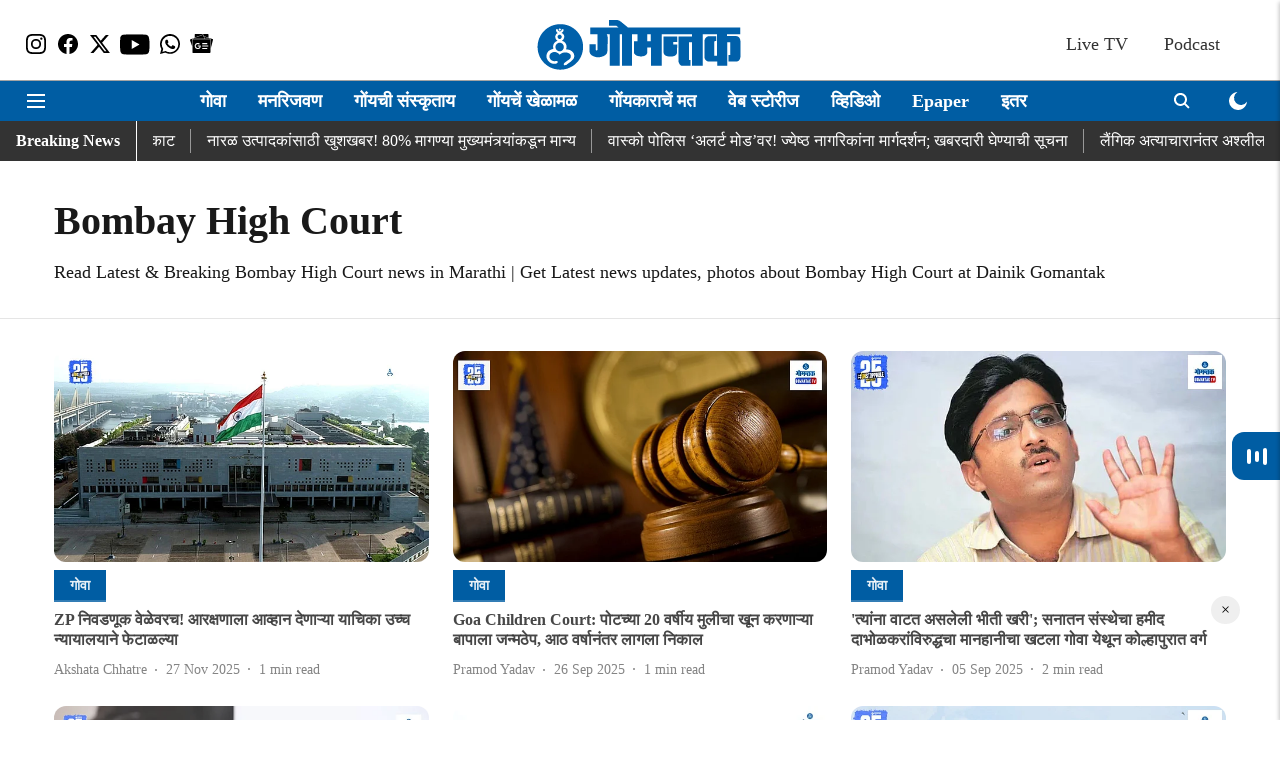

--- FILE ---
content_type: text/html; charset=utf-8
request_url: https://dainikgomantak.esakal.com/topic/bombay-high-court
body_size: 74259
content:
<!DOCTYPE html>
<html lang="mr" dir="ltr">
<head>
    <meta charset="utf-8"/>
    <title>Bombay High Court | Top Bombay High Court news headlines in Marathi</title><link rel="canonical" href="https://dainikgomantak.esakal.com/topic/bombay-high-court"/><meta name="description" content="Read Latest &amp; Breaking Bombay High Court news in Marathi | Get Latest news updates, photos about Bombay High Court at Dainik Gomantak"/><meta name="title" content="Bombay High Court | Top Bombay High Court news headlines in Marathi"/><meta name="keywords" content="Bombay High Court | Top Bombay High Court news headlines in Marathi"/><meta property="og:type" content="website"/><meta property="og:url" content="https://dainikgomantak.esakal.com/topic/bombay-high-court"/><meta property="og:title" content="Bombay High Court | Top Bombay High Court news headlines in Marathi"/><meta property="og:description" content="Read stories listed under on Bombay High Court"/><meta name="twitter:card" content="summary_large_image"/><meta name="twitter:title" content="Bombay High Court | Top Bombay High Court news headlines in Marathi"/><meta name="twitter:description" content="Read stories listed under on Bombay High Court"/><meta name="twitter:site" content="@GomantakDainik?s=09"/><meta name="twitter:domain" content="https://dainikgomantak.esakal.com"/><meta property="fb:app_id" content="712372763054056"/><meta property="og:site_name" content="Goa News in Marathi - Dainik Gomantak"/><script type="application/ld+json">{"@context":"http://schema.org","@type":"BreadcrumbList","itemListElement":[{"@type":"ListItem","position":1,"name":"Home","item":"https://dainikgomantak.esakal.com"}]}</script>
    <link href="/manifest.json" rel="manifest">
    <link rel="icon" href="/favicon.ico" type="image/x-icon">
    <meta content="width=device-width, initial-scale=1" name="viewport">
    <meta name="apple-mobile-web-app-capable" content="yes">
    <meta name="apple-mobile-web-app-status-bar-style" content="black">
    <meta name="apple-mobile-web-app-title" content="dainikgomantak">
    <meta name="theme-color" content="#ffffff">

    

    
<script>
  window._izq = window._izq || [];
  window._izq.push(["init"]);
</script>
    
<script>
  (() => setTimeout(() => {
    const scriptTag = document.createElement("script");
    scriptTag.setAttribute("src", "https://cdn.izooto.com/scripts/03acde02aef0bbdbaab9ed556af8b9122bd9da97.js");
    scriptTag.setAttribute("async", "true");
    const head = document.head;
    head.insertBefore(scriptTag, head.firstElementChild);
  }, 4000))();
</script>
  



            
  
        <script async src="//pagead2.googlesyndication.com/pagead/js/adsbygoogle.js"></script>
        <script>
        (adsbygoogle = window.adsbygoogle || []).push({
          google_ad_client: "ca-pub-0327893541412000",
          enable_page_level_ads: true
        });
        </script>
  


    
    <!-- Styles for CLS start-->
    <style>
        :root {
            --logoWidth: ;
            --logoHeight: ;
        }
        .header-height {
            height: 48px !important;
        }
        .sticky-header-height {
            height:  48px !important;
        }
        .logoHeight {
            max-height: 32px !important;
            max-width: 190px !important;
        }
        @media (min-width: 768px) {
            :root {
                --logoWidth: ;
                --logoHeight: ;
            }
            .header-height {
                height: 73px !important;
            }
            .sticky-header-height {
                height: 113px !important;
            }
            .logoHeight {
                max-height: 56px !important;
                max-width: 300px !important;
            }
        }
    </style>
   <!-- Styles for CLS end-->

    <style>
         
        /* devanagari */
@font-face {
  font-family: 'Mukta';
  font-style: normal;
  font-weight: 400;
  src: url(https://fonts.gstatic.com/s/mukta/v17/iJWKBXyXfDDVXbnArXyi0A.woff2) format('woff2');
  unicode-range: U+0900-097F, U+1CD0-1CF9, U+200C-200D, U+20A8, U+20B9, U+20F0, U+25CC, U+A830-A839, U+A8E0-A8FF, U+11B00-11B09;
font-display: swap; }
/* latin-ext */
@font-face {
  font-family: 'Mukta';
  font-style: normal;
  font-weight: 400;
  src: url(https://fonts.gstatic.com/s/mukta/v17/iJWKBXyXfDDVXbnPrXyi0A.woff2) format('woff2');
  unicode-range: U+0100-02BA, U+02BD-02C5, U+02C7-02CC, U+02CE-02D7, U+02DD-02FF, U+0304, U+0308, U+0329, U+1D00-1DBF, U+1E00-1E9F, U+1EF2-1EFF, U+2020, U+20A0-20AB, U+20AD-20C0, U+2113, U+2C60-2C7F, U+A720-A7FF;
font-display: swap; }
/* latin */
@font-face {
  font-family: 'Mukta';
  font-style: normal;
  font-weight: 400;
  src: url(https://fonts.gstatic.com/s/mukta/v17/iJWKBXyXfDDVXbnBrXw.woff2) format('woff2');
  unicode-range: U+0000-00FF, U+0131, U+0152-0153, U+02BB-02BC, U+02C6, U+02DA, U+02DC, U+0304, U+0308, U+0329, U+2000-206F, U+20AC, U+2122, U+2191, U+2193, U+2212, U+2215, U+FEFF, U+FFFD;
font-display: swap; }
/* devanagari */
@font-face {
  font-family: 'Mukta';
  font-style: normal;
  font-weight: 700;
  src: url(https://fonts.gstatic.com/s/mukta/v17/iJWHBXyXfDDVXbF6iGmc8WDm7Q.woff2) format('woff2');
  unicode-range: U+0900-097F, U+1CD0-1CF9, U+200C-200D, U+20A8, U+20B9, U+20F0, U+25CC, U+A830-A839, U+A8E0-A8FF, U+11B00-11B09;
font-display: swap; }
/* latin-ext */
@font-face {
  font-family: 'Mukta';
  font-style: normal;
  font-weight: 700;
  src: url(https://fonts.gstatic.com/s/mukta/v17/iJWHBXyXfDDVXbF6iGmT8WDm7Q.woff2) format('woff2');
  unicode-range: U+0100-02BA, U+02BD-02C5, U+02C7-02CC, U+02CE-02D7, U+02DD-02FF, U+0304, U+0308, U+0329, U+1D00-1DBF, U+1E00-1E9F, U+1EF2-1EFF, U+2020, U+20A0-20AB, U+20AD-20C0, U+2113, U+2C60-2C7F, U+A720-A7FF;
font-display: swap; }
/* latin */
@font-face {
  font-family: 'Mukta';
  font-style: normal;
  font-weight: 700;
  src: url(https://fonts.gstatic.com/s/mukta/v17/iJWHBXyXfDDVXbF6iGmd8WA.woff2) format('woff2');
  unicode-range: U+0000-00FF, U+0131, U+0152-0153, U+02BB-02BC, U+02C6, U+02DA, U+02DC, U+0304, U+0308, U+0329, U+2000-206F, U+20AC, U+2122, U+2191, U+2193, U+2212, U+2215, U+FEFF, U+FFFD;
font-display: swap; }

        
        body.fonts-loaded {--primaryFont: "noto sans devanagari", -apple-system, BlinkMacSystemFont, 'Segoe UI', 'Roboto', 'Oxygen', 'Ubuntu', 'Cantarell',
  'Fira Sans', 'Droid Sans', 'Helvetica Neue', sans-serif;--secondaryFont: "Mukta", -apple-system, BlinkMacSystemFont, 'Segoe UI', 'Roboto', 'Oxygen', 'Ubuntu', 'Cantarell',
  'Fira Sans', 'Droid Sans', 'Helvetica Neue', sans-serif;--fontsize-larger: 24px;--fontsize-halfjumbo: 32px;--fontsize-largest: 29px;--fontsize-smaller: 11px;--fontsize-small: 13px;--fontsize-medium: 16px;}
        #sw-wrapper{position:fixed;background-color:#fff;align-items:center;margin:0 40px 48px;width:294px;height:248px;box-shadow:0 0 10px 0 rgba(0,0,0,.19);bottom:0;z-index:1001;flex-direction:column;display:none;right:0}.sw-app{font-weight:700;text-transform:capitalize}.sw-url{color:#858585;font-size:12px}#sw-wrapper .sw-wrapper--image{width:56px;margin-bottom:10px}#sw-wrapper #service-worker-popup{position:absolute;border:0;border-radius:0;bottom:32px;background-color:var(--primaryColor,#2c61ad)}#sw-wrapper #close-dialog{align-self:flex-end;border:0;background-color:transparent;color:var(--primaryColor,#000);padding:12px}#sw-wrapper #close-dialog svg{width:24px}@media (min-width:320px) and (max-width:767px){#sw-wrapper{position:fixed;background-color:#fff;width:100%;align-items:center;justify-content:start;height:248px;bottom:0;z-index:1001;flex-direction:column;margin:0}}
        </style>
    <style>
        /*! normalize.css v7.0.0 | MIT License | github.com/necolas/normalize.css */html{-ms-text-size-adjust:100%;-webkit-text-size-adjust:100%;line-height:1.15}article,aside,footer,header,nav,section{display:block}h1{font-size:2em;margin:.67em 0}figcaption,figure,main{display:block}figure{margin:1em 40px}hr{box-sizing:content-box;height:0;overflow:visible}pre{font-family:monospace;font-size:1em}a{-webkit-text-decoration-skip:objects;background-color:transparent}abbr[title]{border-bottom:none;text-decoration:underline;text-decoration:underline dotted}b,strong{font-weight:bolder}code,kbd,samp{font-family:monospace;font-size:1em}dfn{font-style:italic}mark{background-color:#ff0;color:#000}small{font-size:80%}sub,sup{font-size:75%;line-height:0;position:relative;vertical-align:baseline}sub{bottom:-.25em}sup{top:-.5em}audio,video{display:inline-block}audio:not([controls]){display:none;height:0}img{border-style:none}svg:not(:root){overflow:hidden}button,input,optgroup,select,textarea{font-family:var(--primaryFont);font-size:100%;line-height:1.15;margin:0}button,input{overflow:visible}button,select{text-transform:none}[type=reset],[type=submit],button,html [type=button]{-webkit-appearance:button}[type=button]::-moz-focus-inner,[type=reset]::-moz-focus-inner,[type=submit]::-moz-focus-inner,button::-moz-focus-inner{border-style:none;padding:0}[type=button]:-moz-focusring,[type=reset]:-moz-focusring,[type=submit]:-moz-focusring,button:-moz-focusring{outline:1px dotted ButtonText}fieldset{padding:.35em .75em .625em}legend{box-sizing:border-box;color:inherit;display:table;max-width:100%;padding:0;white-space:normal}progress{display:inline-block;vertical-align:baseline}textarea{overflow:auto}[type=checkbox],[type=radio]{box-sizing:border-box;padding:0}[type=number]::-webkit-inner-spin-button,[type=number]::-webkit-outer-spin-button{height:auto}[type=search]{-webkit-appearance:textfield;outline-offset:-2px}[type=search]::-webkit-search-cancel-button,[type=search]::-webkit-search-decoration{-webkit-appearance:none}::-webkit-file-upload-button{-webkit-appearance:button;font:inherit}details,menu{display:block}summary{display:list-item}canvas{display:inline-block}[hidden],template{display:none}:root{--transparentBlack:rgba(53,53,53,.5);--blackTransparent:rgba(0,0,0,.2);--rgbBlack:0,0,0;--rgbWhite:255,255,255;--white:#fff;--black:#000;--shaded-grey:#6f6d70;--base-blue:#2f73e4;--slighty-darker-blue:#4860bc;--gray-light:#818181;--grey:#dadada;--light-blue:#e7e7f6;--orange:#e84646;--light-gray:#333;--off-grey:#dadee1;--lighter-gray:#797979;--darkest-gray:#333;--darker-gray:#313131;--faded-gray:#0f0f0f;--red:#ff7171;--bright-red:#de0c0b;--blue:#023048;--gray:#5c5c5c;--gray-darkest:#232323;--gray-lighter:#a4a4a4;--gray-lightest:#e9e6e6;--facebook:#4e71a8;--twitter:#1cb7eb;--linkedin:#0077b5;--whatsapp:#25d366;--concrete:#f2f2f2;--tundora:#4c4c4c;--greyBlack:#464646;--gray-whiter:#d8d8d8;--gray-white-fa:#fafafa;--lightBlue:#5094fb;--whitest:#eaeaea;--darkBlue:#132437;--paragraphColor:#4d4d4d;--success:#2dbe65;--defaultDarkBackground:#262626;--defaultDarkBorder:rgba(161,175,194,.1);--font-size-smaller:12px;--font-size-small:14px;--font-size-base:16px;--font-size-medium:18px;--fontsize-large:24px;--fontsize-larger:32px;--oneColWidth:73px;--sevenColWidth:655px;--outerSpace:calc(50vw - 594px);--headerWidth:122px;--headerLargeWidth:190px;--headerHeight:32px;--bold:bold;--normal:normal}@media (min-width:768px){:root{--headerWidth:300px;--headerHeight:56px;--headerLargeWidth:300px}}html{font-size:100%}body{font-family:var(--primaryFont);font-size:1rem;font-weight:400;line-height:var(--bodyLineHeight);text-rendering:auto}h1,h2,h3,h4,h5,h6,ol,p,ul{font-weight:400;margin:0;padding:0}h1{font-size:2.25rem;font-weight:300;line-height:1.38889rem}h1,h2{font-family:var(--primaryFont)}h2{font-size:2rem;line-height:2.22222rem;padding:.75rem 0 .5rem}h3{font-family:var(--primaryFont);font-size:1.8125rem;line-height:1.24138rem;word-break:normal}h4{font-size:1.5rem}h4,h5{font-weight:700;line-height:1.33333rem}h5{font-size:1.125rem}h6{font-size:.8125rem;line-height:1.23077rem}p{font-size:1rem;line-height:var(--bodyLineHeight)}li,p{font-family:var(--primaryFont)}:root{--zIndex-60:600;--zIndex-header-item:601;--zIndex-social:499;--zIndex-social-popup:1000;--zIndex-sub-menu:9;--zIndex-99:99;--zIndex-search:999;--zIndex-menu:2;--zIndex-loader-overlay:1100}.play-icon{position:relative}.play-icon:after,.play-icon:before{content:"";display:block;left:50%;position:absolute;top:50%;transform:translateX(-50%) translateY(-50%)}.play-icon:before{background:#000;border-radius:50%;height:46px;opacity:.8;width:46px;z-index:10}@media (min-width:768px){.play-icon:before{height:60px;width:60px}}.play-icon:after{border-bottom:7px solid transparent;border-left:11px solid #fff;border-top:7px solid transparent;height:0;margin-left:2px;width:0;z-index:11}@media (min-width:768px){.play-icon:after{border-bottom:9px solid transparent;border-left:15px solid #fff;border-top:9px solid transparent}}.play-icon--small:before{height:46px;width:46px}@media (min-width:768px){.play-icon--small:before{height:46px;width:46px}}.play-icon--small:after{border-bottom:7px solid transparent;border-left:11px solid #fff;border-top:7px solid transparent}@media (min-width:768px){.play-icon--small:after{border-bottom:9px solid transparent;border-left:15px solid #fff;border-top:9px solid transparent}}.play-icon--medium:before{height:46px;width:46px}@media (min-width:768px){.play-icon--medium:before{height:65px;width:65px}}.play-icon--medium:after{border-bottom:7px solid transparent;border-left:11px solid #fff;border-top:7px solid transparent}@media (min-width:768px){.play-icon--medium:after{border-bottom:13px solid transparent;border-left:20px solid #fff;border-top:13px solid transparent}}.play-icon--large:before{height:46px;width:46px}@media (min-width:768px){.play-icon--large:before{height:100px;width:100px}}.play-icon--large:after{border-bottom:7px solid transparent;border-left:11px solid #fff;border-top:7px solid transparent}@media (min-width:768px){.play-icon--large:after{border-bottom:15px solid transparent;border-left:22px solid #fff;border-top:15px solid transparent}}.component-wrapper{overflow:auto;padding:32px 15px}.component-wrapper,.maxwidth-wrapper{margin-left:auto;margin-right:auto;max-width:1172px}.component-wrapper-fluid{margin-bottom:15px}@media (min-width:768px){.component-wrapper-fluid{padding-top:15px}}.card-background-color{background-color:var(--white)}.card>:nth-child(3){clear:both;content:""}.app-ad{overflow:hidden;text-align:center;width:100%}.app-ad--vertical{padding-bottom:15px;text-align:center}@media (min-width:768px){.app-ad--vertical{text-align:right}}.app-ad--mrec .adBox,.app-ad--mrec .adbutler-wrapper{padding:30px 0}.app-ad--story-mrec .adBox,.app-ad--story-mrec .adbutler-wrapper{padding-bottom:35px}.app-ad--leaderboard .adBox,.app-ad--leaderboard .adbutler-wrapper{padding:8px}.app-ad--horizontal{clear:both}.app-ad--horizontal .adBox,.app-ad--horizontal .adbutler-wrapper{padding:15px 0}.app-ad--story-horizontal .adBox,.app-ad--story-horizontal .adbutler-wrapper{padding-bottom:25px}.app-ad--grid-horizontal{grid-column:1/4}.video-play-icon{display:block;position:relative}.video-play-icon:before{background-size:88px;content:"";display:block;height:90px;left:50%;position:absolute;top:50%;transform:translate(-50%,-50%);width:90px;z-index:10}.qt-button{border-radius:100px;color:#fff;font-family:var(--primaryFont);font-size:1rem;font-weight:300;padding:10px 28px;text-align:center}.qt-button:hover{cursor:pointer}.qt-button--primary{background:#2f73e4}.qt-button--secondary{background:#2f73e4;border:1px solid #fff}.qt-button--transparent{background:transparent;border:2px solid #2f73e4;color:#2f73e4}.overlay{background:rgba(0,0,0,.09);display:none;height:100%;left:0;position:fixed;top:0;width:100%;z-index:600}.overlay--active{display:block}.sidebar{height:100%;left:0;overflow:scroll;padding:50px 48px;position:fixed;top:0;transform:translateX(-100%);transition:transform 375ms cubic-bezier(0,0,.2,1);width:100%;z-index:601}@media (min-width:768px){.sidebar{width:445px}}.sidebar.open{background-color:var(--headerBackgroundColor,#fff);color:var(--headerTextColor,#333);transform:translateX(0);transition:transform 375ms cubic-bezier(.4,0,1,1)}.ltr-side-bar{left:auto;right:0;transform:translateX(100%)}.ltr-arrow{left:0;position:absolute;right:unset}.sidebar.open.ltr-side-bar{transform:translateX(0)}.sidebar__nav__logo{font-family:var(--primaryFont);font-size:2.125rem;font-weight:700;margin-bottom:60px}.sidebar__nav__logo:after,.sidebar__nav__logo:before{content:"";display:table}.sidebar__nav__logo:after{clear:both}.sidebar__nav__logo .logo{color:#2f73e4;display:inline-block;float:left;font-family:var(--primaryFont);font-size:2.125rem;font-weight:700;max-width:210px;padding:0}.sidebar__nav__logo .logo .app-logo__element{max-height:85px;object-fit:contain}.sidebar__nav__logo .close{color:var(--headerIconColor,#a9a9a9);cursor:pointer;float:right;font-weight:300;height:22px;position:relative;top:16px;width:22px}.sidebar__social li{display:inline-block}.sidebar__social li a{margin-right:25px}ul.sidebar__info{border-top:2px solid #2f73e4;margin:0 0 50px;padding-top:30px}ul.sidebar__info li a{font-size:1.375rem!important;font-weight:300}ul.submenu li a{color:var(--headerTextColor,#a9a9a9);font-size:1.375rem;padding-bottom:25px}.sidebar__nav{font-family:var(--primaryFont)}.sidebar__nav ul{list-style:none;margin:0;padding:0}.sidebar__nav ul li{clear:both}.sidebar__nav ul li a,.sidebar__nav ul li span{cursor:pointer;display:block;font-size:1.625rem;font-weight:300;padding-bottom:30px}.sidebar__nav ul li a:hover,.sidebar__nav ul li span:hover{color:var(--headerIconColor,#a9a9a9)}.sidebar__nav ul li.has--submenu .submenu-arrow{float:right}.sidebar__nav ul li.has--submenu a,.sidebar__nav ul li.has--submenu div{display:flex;justify-content:space-between}.sidebar__nav ul li.has--submenu .submenu-arrow:after{border-style:solid;border-width:.07em .07em 0 0;color:#9e9e9e;content:"";display:inline-block;float:right;height:.45em;position:relative;top:.45em;transform:rotate(135deg);transition:transform .3s;vertical-align:top;width:.45em;will-change:transform}.sidebar__nav ul li.has--submenu.open .submenu-arrow:after{top:.65em;transform:rotate(315deg)}ul.submenu li a:hover{color:var(--headerIconColor,#a9a9a9)}ul.submenu{display:none;padding-left:38px}input,ul.submenu--show{display:block}input{background:#fff;border:none;border-radius:4px;color:#a3a3a3;font-weight:300;padding:10px 15px;width:100%}button{border-radius:100px;color:#fff;font-size:1rem;padding:10px 27px}.qt-search{align-items:center;display:flex;position:relative}.qt-search__form-wrapper{width:100%}.qt-search__form-wrapper form input{background-color:transparent;border-bottom:1px solid #d8d8d8;border-radius:0;font-size:32px;font-weight:700;opacity:.5;outline:none;padding:8px 0}.qt-search__form .search-icon{background:transparent;border:none;cursor:pointer;height:24px;outline:none;position:absolute;right:0;top:0;width:24px}html[dir=rtl] .search-icon{left:0;right:auto}.loader-overlay-container{align-items:center;background-color:rgba(0,0,0,.8);bottom:0;display:flex;flex-direction:column-reverse;justify-content:center;left:0;position:fixed;right:0;top:0;z-index:var(--zIndex-loader-overlay)}.spinning-loader{animation:spinAnimation 1.1s ease infinite;border-radius:50%;font-size:10px;height:1em;position:relative;text-indent:-9999em;transform:translateZ(0);width:1em}@keyframes spinAnimation{0%,to{box-shadow:0 -2.6em 0 0 var(--white),1.8em -1.8em 0 0 var(--blackTransparent),2.5em 0 0 0 var(--blackTransparent),1.75em 1.75em 0 0 var(--blackTransparent),0 2.5em 0 0 var(--blackTransparent),-1.8em 1.8em 0 0 var(--blackTransparent),-2.6em 0 0 0 hsla(0,0%,100%,.5),-1.8em -1.8em 0 0 hsla(0,0%,100%,.7)}12.5%{box-shadow:0 -2.6em 0 0 hsla(0,0%,100%,.7),1.8em -1.8em 0 0 var(--white),2.5em 0 0 0 var(--blackTransparent),1.75em 1.75em 0 0 var(--blackTransparent),0 2.5em 0 0 var(--blackTransparent),-1.8em 1.8em 0 0 var(--blackTransparent),-2.6em 0 0 0 var(--blackTransparent),-1.8em -1.8em 0 0 hsla(0,0%,100%,.5)}25%{box-shadow:0 -2.6em 0 0 hsla(0,0%,100%,.5),1.8em -1.8em 0 0 hsla(0,0%,100%,.7),2.5em 0 0 0 var(--white),1.75em 1.75em 0 0 var(--blackTransparent),0 2.5em 0 0 var(--blackTransparent),-1.8em 1.8em 0 0 var(--blackTransparent),-2.6em 0 0 0 var(--blackTransparent),-1.8em -1.8em 0 0 var(--blackTransparent)}37.5%{box-shadow:0 -2.6em 0 0 var(--blackTransparent),1.8em -1.8em 0 0 hsla(0,0%,100%,.5),2.5em 0 0 0 hsla(0,0%,100%,.7),1.75em 1.75em 0 0 var(--white),0 2.5em 0 0 var(--blackTransparent),-1.8em 1.8em 0 0 var(--blackTransparent),-2.6em 0 0 0 var(--blackTransparent),-1.8em -1.8em 0 0 var(--blackTransparent)}50%{box-shadow:0 -2.6em 0 0 var(--blackTransparent),1.8em -1.8em 0 0 var(--blackTransparent),2.5em 0 0 0 hsla(0,0%,100%,.5),1.75em 1.75em 0 0 hsla(0,0%,100%,.7),0 2.5em 0 0 var(--white),-1.8em 1.8em 0 0 var(--blackTransparent),-2.6em 0 0 0 var(--blackTransparent),-1.8em -1.8em 0 0 var(--blackTransparent)}62.5%{box-shadow:0 -2.6em 0 0 var(--blackTransparent),1.8em -1.8em 0 0 var(--blackTransparent),2.5em 0 0 0 var(--blackTransparent),1.75em 1.75em 0 0 hsla(0,0%,100%,.5),0 2.5em 0 0 hsla(0,0%,100%,.7),-1.8em 1.8em 0 0 var(--white),-2.6em 0 0 0 var(--blackTransparent),-1.8em -1.8em 0 0 var(--blackTransparent)}75%{box-shadow:0 -2.6em 0 0 var(--blackTransparent),1.8em -1.8em 0 0 var(--blackTransparent),2.5em 0 0 0 var(--blackTransparent),1.75em 1.75em 0 0 var(--blackTransparent),0 2.5em 0 0 hsla(0,0%,100%,.5),-1.8em 1.8em 0 0 hsla(0,0%,100%,.7),-2.6em 0 0 0 var(--white),-1.8em -1.8em 0 0 var(--blackTransparent)}87.5%{box-shadow:0 -2.6em 0 0 var(--blackTransparent),1.8em -1.8em 0 0 var(--blackTransparent),2.5em 0 0 0 var(--blackTransparent),1.75em 1.75em 0 0 var(--blackTransparent),0 2.5em 0 0 var(--blackTransparent),-1.8em 1.8em 0 0 hsla(0,0%,100%,.5),-2.6em 0 0 0 hsla(0,0%,100%,.7),-1.8em -1.8em 0 0 var(--white)}}.icon.loader{fill:var(--primaryColor);height:50px;left:calc(50% - 50px);position:fixed;top:calc(50% - 25px);width:100px}:root{--arrow-c-brand1:#ff214b;--arrow-c-brand2:#1bbb87;--arrow-c-brand3:#6fe7c0;--arrow-c-brand4:#f6f8ff;--arrow-c-brand5:#e9e9e9;--arrow-c-accent1:#2fd072;--arrow-c-accent2:#f5a623;--arrow-c-accent3:#f81010;--arrow-c-accent4:#d71212;--arrow-c-accent5:#f2f2f2;--arrow-c-accent6:#e8eaed;--arrow-c-mono1:#000;--arrow-c-mono2:rgba(0,0,0,.9);--arrow-c-mono3:rgba(0,0,0,.7);--arrow-c-mono4:rgba(0,0,0,.6);--arrow-c-mono5:rgba(0,0,0,.3);--arrow-c-mono6:rgba(0,0,0,.2);--arrow-c-mono7:rgba(0,0,0,.1);--arrow-c-invert-mono1:#fff;--arrow-c-invert-mono2:hsla(0,0%,100%,.9);--arrow-c-invert-mono3:hsla(0,0%,100%,.7);--arrow-c-invert-mono4:hsla(0,0%,100%,.6);--arrow-c-invert-mono5:hsla(0,0%,100%,.3);--arrow-c-invert-mono6:hsla(0,0%,100%,.2);--arrow-c-invert-mono7:hsla(0,0%,100%,.1);--arrow-c-invert-mono8:#dedede;--arrow-c-invert-mono9:hsla(0,0%,87%,.1);--arrow-c-dark:#0d0d0d;--arrow-c-light:#fff;--arrow-spacing-xxxs:2px;--arrow-spacing-xxs:4px;--arrow-spacing-xs:8px;--arrow-spacing-s:12px;--arrow-spacing-m:16px;--arrow-spacing-20:20px;--arrow-spacing-l:24px;--arrow-spacing-xl:32px;--arrow-spacing-28:28px;--arrow-spacing-48:48px;--arrow-spacing-40:40px;--arrow-spacing-96:96px;--arrow-fs-tiny:14px;--arrow-fs-xs:16px;--arrow-fs-s:18px;--arrow-fs-m:20px;--arrow-fs-l:24px;--arrow-fs-xl:26px;--arrow-fs-xxl:30px;--arrow-fs-huge:32px;--arrow-fs-big:40px;--arrow-fs-jumbo:54px;--arrow-fs-28:28px;--arrow-typeface-primary:-apple-system,BlinkMacSystemFont,"Helvetica Neue",Helvetica,Arial,sans-serif;--arrow-typeface-secondary:Verdana,Geneva,Tahoma,sans-serif;--arrow-sans-serif:sans-serif;--arrow-lh-1:1;--arrow-lh-2:1.2;--arrow-lh-3:1.3;--arrow-lh-4:1.4;--arrow-lh-5:1.5;--arrow-fw-light:300;--arrow-fw-normal:400;--arrow-fw-500:500;--arrow-fw-semi-bold:600;--arrow-fw-bold:700;--light-border:var(--arrow-c-invert-mono7);--dark-border:var(--arrow-c-mono7);--fallback-img:#e8e8e8;--z-index-9:9;--z-index-1:1}.arrow-component{-webkit-font-smoothing:antialiased;-moz-osx-font-smoothing:grayscale;-moz-font-feature-settings:"liga" on;font-family:var(--arrow-typeface-primary);font-weight:var(--arrow-fw-normal);text-rendering:optimizeLegibility}.arrow-component h1,.arrow-component h2,.arrow-component h3,.arrow-component h4,.arrow-component h5,.arrow-component h6,.arrow-component ol,.arrow-component ul{font-family:var(--arrow-typeface-primary)}.arrow-component li,.arrow-component p{font-size:var(--arrow-fs-xs);line-height:var(--arrow-lh-1)}.arrow-component figure{margin:0;padding:0}.arrow-component h1{font-size:var(--arrow-fs-28);font-stretch:normal;font-style:normal;font-weight:var(--arrow-fw-bold);letter-spacing:normal;line-height:var(--arrow-lh-3)}@media only screen and (min-width:768px){.arrow-component h1{font-size:var(--arrow-fs-big)}}.arrow-component h2{font-size:var(--arrow-fs-l);font-stretch:normal;font-style:normal;font-weight:var(--arrow-fw-bold);letter-spacing:normal;line-height:var(--arrow-lh-3)}@media only screen and (min-width:768px){.arrow-component h2{font-size:var(--arrow-fs-huge)}}.arrow-component h3{font-size:var(--arrow-fs-m);font-stretch:normal;font-style:normal;font-weight:var(--arrow-fw-bold);letter-spacing:normal;line-height:var(--arrow-lh-3)}@media only screen and (min-width:768px){.arrow-component h3{font-size:var(--arrow-fs-l)}}.arrow-component h4{font-size:var(--arrow-fs-s);font-stretch:normal;font-style:normal;font-weight:var(--arrow-fw-bold);letter-spacing:normal;line-height:var(--arrow-lh-3)}@media only screen and (min-width:768px){.arrow-component h4{font-size:var(--arrow-fs-m)}}.arrow-component h5{font-size:var(--arrow-fs-xs);font-stretch:normal;font-style:normal;font-weight:var(--arrow-fw-bold);letter-spacing:normal;line-height:var(--arrow-lh-3)}@media only screen and (min-width:768px){.arrow-component h5{font-size:var(--arrow-fs-s)}}.arrow-component h6{font-size:var(--arrow-fs-xs);font-weight:var(--arrow-fw-bold);line-height:var(--arrow-lh-3)}.arrow-component h6,.arrow-component p{font-stretch:normal;font-style:normal;letter-spacing:normal}.arrow-component p{font-family:var(--arrow-typeface-secondary);font-size:var(--arrow-fs-m);font-weight:400;line-height:var(--arrow-lh-5);word-break:break-word}.arrow-component.full-width-with-padding{margin-left:calc(-50vw + 50%);margin-right:calc(-50vw + 50%);padding:var(--arrow-spacing-m) calc(50vw - 50%) var(--arrow-spacing-xs) calc(50vw - 50%)}.p-alt{font-size:var(--arrow-fs-xs);font-stretch:normal;font-style:normal;font-weight:400;letter-spacing:normal;line-height:var(--arrow-lh-5)}.author-name,.time{font-weight:400}.author-name,.section-tag,.time{font-size:var(--arrow-fs-tiny);font-stretch:normal;font-style:normal;letter-spacing:normal}.section-tag{font-weight:700;line-height:normal}.arr-hidden-desktop{display:none}@media only screen and (max-width:768px){.arr-hidden-desktop{display:block}}.arr-hidden-mob{display:block}@media only screen and (max-width:768px){.arr-hidden-mob{display:none}}.arr-custom-style a{border-bottom:1px solid var(--arrow-c-mono2);color:var(--arrow-c-mono2)}.arr-story-grid{grid-column-gap:var(--arrow-spacing-l);display:grid;grid-template-columns:repeat(4,minmax(auto,150px));margin:0 12px;position:relative}@media only screen and (min-width:768px){.arr-story-grid{grid-template-columns:[grid-start] minmax(48px,auto) [container-start] repeat(12,minmax(auto,55px)) [container-end] minmax(48px,auto) [grid-end];margin:unset}}@media only screen and (min-width:768px) and (min-width:1025px){.arr-story-grid{grid-template-columns:[grid-start] minmax(56px,auto) [container-start] repeat(12,minmax(auto,73px)) [container-end] minmax(56px,auto) [grid-end]}}.content-style{display:contents}.with-rounded-corners,.with-rounded-corners img{border-radius:var(--arrow-spacing-s)}.arr-image-placeholder{background-color:#f0f0f0}.arr--share-sticky-wrapper{bottom:0;justify-items:flex-start;margin:var(--arrow-spacing-l) 0;position:absolute;right:0;top:120px}@media only screen and (min-width:1025px){.arr--share-sticky-wrapper{left:0;right:unset}}html[dir=rtl] .arr--share-sticky-wrapper{left:0;right:unset}@media only screen and (min-width:1025px){html[dir=rtl] .arr--share-sticky-wrapper{left:unset;right:0}}:root{--max-width-1172:1172px;--spacing-40:40px}body{--arrow-typeface-primary:var(--primaryFont);--arrow-typeface-secondary:var(--secondaryFont);--arrow-c-brand1:var(--primaryColor);--fallback-img:var(--primaryColor);background:#f5f5f5;color:var(--textColor);margin:0;overflow-anchor:none;overflow-x:hidden}#container{min-height:100vh;width:100%}#header-logo img,#header-logo-mobile img{align-content:center;height:var(--logoHeight);width:var(--logoWidth)}.breaking-news-wrapper{min-height:32px}@media (min-width:768px){.breaking-news-wrapper{min-height:40px}}.breaking-news-wrapper.within-container{min-height:48px}@media (min-width:768px){.breaking-news-wrapper.within-container{min-height:72px}}#row-4{max-width:1172px;min-height:100%}*{box-sizing:border-box}.container{margin:0 auto;max-width:1172px;padding:0 16px}h1{font-family:Open Sans,sans-serif;font-size:1.875rem;font-weight:800;margin:10px 0;text-transform:uppercase}h1 span{font-family:Cardo,serif;font-size:1.5rem;font-style:italic;font-weight:400;margin:0 5px;text-transform:none}.toggle{display:block;height:30px;margin:30px auto 10px;width:28px}.toggle span:after,.toggle span:before{content:"";left:0;position:absolute;top:-9px}.toggle span:after{top:9px}.toggle span{display:block;position:relative}.toggle span,.toggle span:after,.toggle span:before{backface-visibility:hidden;background-color:#000;border-radius:2px;height:5px;transition:all .3s;width:100%}.toggle.on span{background-color:transparent}.toggle.on span:before{background-color:#fff;transform:rotate(45deg) translate(5px,5px)}.toggle.on span:after{background-color:#fff;transform:rotate(-45deg) translate(7px,-8px)}.story-card__image.story-card__image--cover.set-fallback{padding:0}a{color:inherit;text-decoration:none}.arr--headline,.arr--story-headline{word-break:break-word}.arrow-component.arr--four-col-sixteen-stories .arr--collection-name h3,.arrow-component.arr--two-col-four-story-highlight .arr--collection-name h3{font-size:inherit;font-weight:inherit}.arrow-component.arr--collection-name .arr-collection-name-border-left{font-size:1.625rem!important;margin-left:-4px;min-width:8px;width:8px}@media (min-width:768px){.arrow-component.arr--collection-name .arr-collection-name-border-left{font-size:2.125rem!important}}.arrow-component.arr--headline h2{padding:0}.sticky-layer{box-shadow:0 1px 6px 0 rgba(0,0,0,.1);left:0;position:fixed;right:0;top:0;z-index:var(--zIndex-search)}.ril__toolbarItem .arr--hyperlink-button{position:relative;top:6px}.arr--text-element p{margin-bottom:15px;word-break:break-word}.arr--text-element ul li{font-family:var(--arrow-typeface-secondary);font-size:var(--arrow-fs-s);line-height:var(--arrow-lh-5);margin-bottom:4px;word-break:break-word}@media (min-width:768px){.arr--text-element ul li{font-size:var(--arrow-fs-m)}}.arr--text-element ol li{margin-bottom:4px}.arr--text-element ul li p{margin-bottom:unset}.arr--blurb-element blockquote{margin:unset}.arr--quote-element p:first-of-type{font-family:var(--primaryFont)}.elm-onecolstorylist{grid-column:1/4}.ril-image-current{width:auto!important}.ril__image,.ril__imageNext,.ril__imagePrev{max-width:100%!important}.rtl-twoColSixStories .arr--content-wrapper{order:-1}.rtl-threeColTwelveStories{order:2}.author-card-wrapper div{display:inline!important}.mode-wrapper{min-width:52px;padding:var(--arrow-spacing-xs) var(--arrow-spacing-m)}@media (--viewport-medium ){.mode-wrapper{min-width:44px;padding:var(--arrow-spacing-xs) var(--arrow-spacing-s)}}img.qt-image{object-fit:cover;width:100%}.qt-image-16x9{margin:0;overflow:hidden;padding-top:56.25%;position:relative}.qt-image-16x9 img{left:0;position:absolute;top:0}.qt-responsive-image{margin:0;overflow:hidden;padding-top:56.25%;position:relative}@media (min-width:768px){.qt-responsive-image{padding-top:37.5%}}.qt-responsive-image img{left:0;position:absolute;top:0}.qt-image-2x3{margin:0}img{display:block;max-width:100%;width:100%}.row{clear:both}.row:after,.row:before{content:"";display:table}.row:after{clear:both}@media (min-width:768px){.col-4:nth-of-type(2n){margin-right:0}}.section__head__title{margin-bottom:20px}@media (min-width:992px){.section__head__title{margin-bottom:30px}}.sub--section{background:rgba(0,0,0,.5);color:#fff;font-size:1.25rem;font-weight:700;padding:6px 14px}.section__card--image{margin-bottom:23px}.author--submission{color:#3d3d3d;font-size:.6875rem;font-weight:300}@media (min-width:992px){.author--submission{font-size:.875rem}}.slick-next{margin-right:0}@media (min-width:992px){.slick-next{margin-right:20px}}.slick-prev{margin-left:0}@media (min-width:992px){.slick-prev{margin-left:20px}}body.dir-right{direction:rtl}.story-element-data-table{max-width:calc(100vw - 24px);overflow:auto;word-break:normal!important}@media (min-width:768px){.story-element-data-table{max-width:62vw}}@media (min-width:768px) and (min-width:1024px){.story-element-data-table{max-width:100%}}.story-element-data-table table{border-collapse:collapse;margin:0 auto}.story-element-data-table th{background-color:var(--gray-lighter)}.story-element-data-table td,.story-element-data-table th{border:1px solid var(--shaded-grey);min-width:80px;padding:5px;vertical-align:text-top}html[dir=rtl] .story-element-data-table table{direction:ltr}html[dir=rtl] .story-element-data-table td,html[dir=rtl] .story-element-data-table th{direction:rtl}.static-container{color:var(--staticTextColor);margin-bottom:15px;margin-left:auto;margin-right:auto;max-width:1172px;overflow:auto;padding:15px 15px 0}@media (min-width:768px){.static-container{padding:30px}}@media (min-width:992px){.static-container{padding:50px 120px}}.static-container__wrapper{padding:20px}@media (min-width:768px){.static-container__wrapper{padding:30px}}@media (min-width:992px){.static-container__wrapper{padding:30px 40px}}.static-container h1,.static-container__headline{color:var(--staticHeadlineColor);font-family:var(--primaryFont);font-size:1.5rem;font-weight:700;line-height:var(--headlineLineHeight);margin:10px 0;text-align:left;text-transform:capitalize}@media (min-width:768px){.static-container h1,.static-container__headline{font-size:1.5rem;margin-bottom:30px}}@media (min-width:992px){.static-container h1,.static-container__headline{font-size:2rem}}.static-container h2,.static-container__sub-headline{color:var(--staticHeadlineColor);font-size:1.25rem;font-weight:700;line-height:1.5}@media (min-width:768px){.static-container h2,.static-container__sub-headline{font-size:1.25rem}}@media (min-width:992px){.static-container h2,.static-container__sub-headline{font-size:1.5rem}}.static-container h3{color:var(--staticHeadlineColor);font-size:1rem;font-weight:700;line-height:1.5;margin-bottom:4px;margin-top:12px}@media (min-width:768px){.static-container h3{font-size:1rem}}@media (min-width:992px){.static-container h3{font-size:1.25rem}}.static-container h4{color:var(--staticHeadlineColor);font-size:1rem;font-weight:700;margin-bottom:4px;margin-top:12px}@media (min-width:992px){.static-container h4{font-size:1.125rem}}.static-container h5,.static-container h6{color:var(--staticHeadlineColor);font-size:1rem;font-weight:700;margin-bottom:4px;margin-top:12px}.static-container__media-object{display:flex;flex-direction:column}.static-container__media-object-info{color:var(--staticInfoColor);font-style:italic;margin:10px 0 15px}@media (min-width:768px){.static-container__media-object-content{display:flex}}.static-container__media-object-content__image{flex-basis:190px;flex-shrink:0;margin:0 15px 15px 0}.static-container__media-object-content__image img{border:1px solid var(--mode-color);border-radius:50%}.static-container ol,.static-container ul,.static-container__list{color:var(--staticTextColor);margin-top:15px;padding-left:20px}.static-container li{color:var(--staticTextColor)}.static-container p,.static-container__description,.static-container__list,.static-container__media-object{color:var(--staticTextColor);font-family:var(--secondaryFont);font-size:1rem;line-height:1.5;margin-bottom:15px}.static-container p:last-child,.static-container__description:last-child,.static-container__list:last-child,.static-container__media-object:last-child{margin-bottom:25px}@media (min-width:992px){.static-container p,.static-container__description,.static-container__list,.static-container__media-object{font-size:1.25rem}}.static-container__tlm-list{padding-left:20px}.static-container__subheadline{margin-bottom:10px}.static-container__footer--images{align-items:center;display:flex;flex-wrap:wrap;height:50px;justify-content:space-between;margin:30px 0}.static-container__footer--images img{height:100%;width:auto}.static-container__override-list{margin-left:17px}.static-container__override-list-item{padding-left:10px}.static-container__override-a,.static-container__override-a:active,.static-container__override-a:focus,.static-container__override-a:hover{color:var(--primaryColor);cursor:pointer;text-decoration:underline}.static-container .awards-image{margin:0 auto;width:200px}.svg-handler-m__social-svg-wrapper__C20MA,.svg-handler-m__svg-wrapper__LhbXl{align-items:center;display:flex;height:24px}.svg-handler-m__social-svg-wrapper__C20MA{margin-right:8px}.dir-right .svg-handler-m__social-svg-wrapper__C20MA{margin-left:8px;margin-right:unset}@media (min-width:768px){.svg-handler-m__mobile__1cu7J{display:none}}.svg-handler-m__desktop__oWJs5{display:none}@media (min-width:768px){.svg-handler-m__desktop__oWJs5{display:block}}.svg-handler-m__wrapper-mode-icon__hPaAN{display:flex}.breaking-news-module__title__oWZgt{background-color:var(--breakingNewsBgColor);border-right:1px solid var(--breakingNewsTextColor);color:var(--breakingNewsTextColor);display:none;font-family:var(--secondaryFont);font-size:14px;z-index:1}.dir-right .breaking-news-module__title__oWZgt{border-left:1px solid var(--breakingNewsTextColor);border-right:none;padding-left:20px}@media (min-width:1200px){.breaking-news-module__title__oWZgt{display:block;font-size:16px;font-weight:700;padding:2px 16px}}.breaking-news-module__content__9YorK{align-self:center;color:var(--breakingNewsTextColor);display:block;font-family:var(--secondaryFont);font-size:14px;font-weight:400;padding:0 16px}@media (min-width:1200px){.breaking-news-module__content__9YorK{font-size:16px}}.breaking-news-module__full-width-container__g7-8x{background-color:var(--breakingNewsBgColor);display:flex;width:100%}.breaking-news-module__container__mqRrr{background-color:var(--breakingNewsBgColor);display:flex;margin:0 auto;max-width:1142px}.breaking-news-module__bg-wrapper__6CUzG{padding:8px 0}@media (min-width:1200px){.breaking-news-module__bg-wrapper__6CUzG{padding:16px 0}}.breaking-news-module__breaking-news-collection-wrapper__AQr0N{height:32px;overflow:hidden;white-space:nowrap}@media (min-width:1200px){.breaking-news-module__breaking-news-collection-wrapper__AQr0N{height:40px}}.breaking-news-module__breaking-news-wrapper__FVlA4{align-self:center;overflow:hidden;white-space:nowrap;width:100%}.react-marquee-box,.react-marquee-box .marquee-landscape-wrap{height:100%;left:0;overflow:hidden;position:relative;top:0;width:100%}.react-marquee-box .marquee-landscape-wrap{align-items:center;display:flex}.marquee-landscape-item.marquee-landscape-item-alt{display:none}.react-marquee-box .marquee-landscape-wrap .marquee-landscape-item{height:100%;white-space:nowrap}.react-marquee-box .marquee-landscape-wrap .marquee-landscape-item .marquee-container{color:var(--breakingNewsTextColor);display:inline-block;height:100%;padding:0 16px;position:relative;white-space:nowrap}.react-marquee-box .marquee-landscape-wrap .marquee-landscape-item .marquee-container.dot-delimiter:after{content:".";position:absolute;right:0;top:-4px}.react-marquee-box .marquee-landscape-wrap .marquee-landscape-item .marquee-container.pipe-delimiter:after{border-right:1px solid var(--breakingNewsTextColor);content:" ";height:100%;opacity:.5;position:absolute;right:0;top:0}.react-marquee-box .marquee-landscape-wrap .marquee-landscape-exceed .marquee-container:last-child:after{content:none}.user-profile-m__avatar__ZxI5f{border-radius:5px;width:24px}.user-profile-m__sign-in-btn__h-njy{min-width:61px}@media (max-width:766px){.user-profile-m__sign-in-btn__h-njy{display:none}}.user-profile-m__sign-in-svg__KufX4{display:none}@media (max-width:766px){.user-profile-m__sign-in-svg__KufX4{display:block}}.user-profile-m__sign-btn__1r1gq .user-profile-m__white-space__i1e3z{color:var(--black);color:var(--secondaryHeaderTextColor,var(--black));cursor:pointer}.user-profile-m__single-layer__Lo815.user-profile-m__sign-btn__1r1gq .user-profile-m__white-space__i1e3z{color:var(--black);color:var(--primaryHeaderTextColor,var(--black))}.user-profile-m__user-data__d1KDl{background-color:var(--white);background-color:var(--secondaryHeaderBackgroundColor,var(--white));box-shadow:0 2px 10px 0 rgba(0,0,0,.1);position:absolute;right:0;top:38px;width:200px;z-index:999}@media (min-width:767px){.user-profile-m__user-data__d1KDl{right:-10px;top:50px}}.user-profile-m__overlay__ShmRW{bottom:0;cursor:auto;height:100vh;left:0;overflow:scroll;right:0;top:0;z-index:9999}@media (min-width:767px){.user-profile-m__overlay__ShmRW{overflow:hidden}}.user-profile-m__user-data__d1KDl ul{color:var(--black);color:var(--primaryHeaderTextColor,var(--black));list-style:none;padding:12px 0}.user-profile-m__user-details__4iOZz{height:24px;position:relative;width:24px}.user-profile-m__user-details__4iOZz .icon.author-icon{fill:var(--black);fill:var(--secondaryHeaderTextColor,var(--black));cursor:pointer}.user-profile-m__single-layer__Lo815.user-profile-m__user-details__4iOZz .icon.author-icon{fill:var(--black);fill:var(--primaryHeaderTextColor,var(--black));cursor:pointer}.user-profile-m__user-details__4iOZz img{border-radius:50%;cursor:pointer;height:24px;width:24px}.user-profile-m__user-data__d1KDl ul li{color:var(--black);color:var(--secondaryHeaderTextColor,var(--black));padding:8px 16px}.user-profile-m__user-data__d1KDl ul li a{display:block}.user-profile-m__user-data__d1KDl ul li:hover{background:rgba(0,0,0,.2)}body.user-profile-m__body-scroll__meqnJ{overflow:hidden}.user-profile-m__single-layer__Lo815 .user-profile-m__user-data__d1KDl{background-color:var(--white);background-color:var(--primaryHeaderBackgroundColor,var(--white));right:-20px}@media (min-width:767px){.user-profile-m__single-layer__Lo815 .user-profile-m__user-data__d1KDl{right:-30px;top:42px}}.user-profile-m__single-layer__Lo815 .user-profile-m__user-data__d1KDl ul li a{color:var(--black);color:var(--primaryHeaderTextColor,var(--black))}.menu-m__top-level-menu__rpg59{display:flex;flex-wrap:wrap;list-style:none;overflow-x:auto;overflow:inherit}@media (min-width:768px){.menu-m__top-level-menu__rpg59{scrollbar-width:none}}.menu-m__primary-menu-scroll__uneJ2{overflow:hidden}@media (min-width:768px){.menu-m__primary-menu-override__E7mf2{flex-wrap:unset}}.menu-m__menu-item__Zj0zc a{white-space:unset}@media (min-width:768px){.menu-m__sub-menu__KsNTf{left:auto}}.menu-m__sub-menu__KsNTf{left:inherit}.menu-m__horizontal-submenu__rNu81{border-bottom:1px solid var(--white);display:block;overflow-x:unset;position:unset}@media (min-width:768px){.menu-m__horizontal-submenu__rNu81{border-bottom:unset}}.menu-m__sub-menu-placeholder__RElas{padding:8px 11px}.menu-m__sub-menu-rtl__gCNPL{display:flex;flex-direction:row-reverse}@media (min-width:768px){.menu-m__sub-menu-rtl__gCNPL{transform:none!important}}.menu-m__sidebar__HWXlc .menu-m__sub-menu__KsNTf{background-color:#fff;background-color:var(--primaryHeaderBackgroundColor,#fff);display:none;font-family:var(--secondaryFont);font-size:16px;list-style-type:none;top:45px;width:220px}.menu-m__menu-row__89SgS.menu-m__menu__JD9zy .menu-m__sub-menu__KsNTf{background-color:#fff;background-color:var(--headerBackgroundColor,#fff);box-shadow:0 8px 16px 0 var(--blackTransparent);display:none;list-style-type:none;position:absolute;top:45px}.menu-m__menu-row__89SgS.menu-m__menu__JD9zy .menu-m__has-child__iKnw- .menu-m__sub-menu__KsNTf{-ms-overflow-style:none;background-color:#fff;background-color:var(--primaryHeaderBackgroundColor,#fff);box-shadow:0 8px 16px 0 var(--blackTransparent);list-style-type:none;max-height:445px;overflow-y:scroll;position:absolute;top:100%;z-index:var(--zIndex-menu)}@media (min-width:768px){.menu-m__menu-row__89SgS.menu-m__menu__JD9zy .menu-m__has-child__iKnw- .menu-m__sub-menu__KsNTf{display:none;min-width:184px;width:240px}}.menu-m__menu-row__89SgS.menu-m__menu__JD9zy .menu-m__has-child__iKnw- .menu-m__sub-menu__KsNTf::-webkit-scrollbar{display:none}.menu-m__header-default__FM3UM .menu-m__sub-menu-item__MxQxv:hover,.menu-m__header-secondary__2faEx .menu-m__sub-menu-item__MxQxv:hover{background-color:rgba(0,0,0,.2);color:var(--light-gray);color:var(--primaryHeaderTextColor,var(--light-gray))}.menu-m__sidebar__HWXlc .menu-m__sub-menu__KsNTf .menu-m__sub-menu-item__MxQxv{display:flex;margin:0;padding:0;text-decoration:none}.menu-m__sidebar__HWXlc .menu-m__sub-menu__KsNTf .menu-m__sub-menu-item__MxQxv,.menu-m__single-layer__1yFK7 .menu-m__sub-menu__KsNTf .menu-m__sub-menu-item__MxQxv{background-color:#fff;background-color:var(--primaryHeaderBackgroundColor,#fff);color:#333;color:var(--primaryHeaderTextColor,#333)}.menu-m__menu-row__89SgS.menu-m__menu__JD9zy .menu-m__sub-menu__KsNTf .menu-m__sub-menu-item__MxQxv{color:#000;color:var(--primaryHeaderTextColor,#000);display:block;font-family:var(--secondaryFont);font-size:var(--font-size-medium);padding:8px 12px;text-decoration:none;white-space:unset}@media (min-width:768px){.menu-m__menu-row__89SgS.menu-m__menu__JD9zy .menu-m__sub-menu__KsNTf .menu-m__sub-menu-item__MxQxv{white-space:normal}}.menu-m__sidebar__HWXlc .menu-m__sub-menu__KsNTf .menu-m__sub-menu-item__MxQxv:hover{background-color:rgba(0,0,0,.2);color:#333;color:var(--secondaryHeaderTextColor,#333)}@media (min-width:768px){.menu-m__sidebar__HWXlc .menu-m__sub-menu__KsNTf .menu-m__sub-menu-item__MxQxv:hover{background-color:rgba(0,0,0,.2);color:#333;color:var(--primaryHeaderTextColor,#333)}.menu-m__single-layer__1yFK7 .menu-m__sub-menu__KsNTf .menu-m__sub-menu-item__MxQxv:hover{background-color:rgba(0,0,0,.2)}}.menu-m__menu-row__89SgS.menu-m__menu__JD9zy .menu-m__sub-menu__KsNTf .menu-m__sub-menu-item__MxQxv:hover{background-color:rgba(0,0,0,.2);color:#333;color:var(--primaryHeaderTextColor,#333)}.menu-m__header-default__FM3UM{flex-wrap:unset;overflow-x:auto}.menu-m__header-default__FM3UM .menu-m__sub-menu__KsNTf.menu-m__open-submenu__qgadX{align-items:baseline;display:flex;left:0;line-height:18px;margin-top:0;max-width:unset;width:100%}@media (max-width:767px){.menu-m__header-default__FM3UM .menu-m__sub-menu__KsNTf.menu-m__open-submenu__qgadX{left:0!important}}.menu-m__header-default__FM3UM .menu-m__menu-item__Zj0zc{color:var(--black);color:var(--primaryHeaderTextColor,var(--black));display:block;font-family:var(--primaryFont);font-size:14px;font-weight:var(--bold);padding:6px 16px;transition:color .4s ease;white-space:nowrap}@media (min-width:768px){.menu-m__header-default__FM3UM .menu-m__menu-item__Zj0zc{font-size:18px}}.menu-m__header-default__FM3UM .menu-m__menu-item__Zj0zc a{color:var(--black);color:var(--primaryHeaderTextColor,var(--black));display:block;font-family:var(--primaryFont);font-size:14px;font-weight:var(--bold);padding:0;transition:color .4s ease;white-space:nowrap}@media (min-width:768px){.menu-m__header-default__FM3UM .menu-m__menu-item__Zj0zc a{font-size:18px}}.menu-m__header-default__FM3UM .menu-m__sub-menu-item__MxQxv a{font-weight:400}@media (min-width:768px){.menu-m__menu-item__Zj0zc .menu-m__sub-menu-item__MxQxv a{white-space:normal}}.menu-m__sidebar__HWXlc .menu-m__menu-item__Zj0zc.menu-m__has-child__iKnw-{align-items:center;cursor:pointer;justify-content:space-between}@media (min-width:768px){.menu-m__header-default__FM3UM .menu-m__menu-item__Zj0zc.menu-m__has-child__iKnw-:hover,.menu-m__single-layer-header-default__AjB1l .menu-m__menu-item__Zj0zc.menu-m__has-child__iKnw-:hover{box-shadow:0 10px 0 -1px var(--black);box-shadow:0 10px 0 -1px var(--primaryHeaderTextColor,var(--black))}}.menu-m__header-one-secondary__nTBfy{display:none}@media (min-width:768px){.menu-m__header-one-secondary__nTBfy{align-items:center;display:flex}}.menu-m__header-secondary__2faEx .menu-m__menu-item__Zj0zc,.menu-m__header-secondary__2faEx .menu-m__menu-item__Zj0zc a,.menu-m__header-secondary__2faEx .menu-m__menu-item__Zj0zc span{color:var(--black);color:var(--secondaryHeaderTextColor,var(--black));font-family:var(--primaryFont);font-size:var(--font-size-small);font-weight:var(--normal);margin-right:1em;white-space:nowrap;z-index:var(--zIndex-header-item)}@media (min-width:768px){.menu-m__header-secondary__2faEx .menu-m__menu-item__Zj0zc,.menu-m__header-secondary__2faEx .menu-m__menu-item__Zj0zc a,.menu-m__header-secondary__2faEx .menu-m__menu-item__Zj0zc span{font-size:var(--font-size-medium)}.menu-m__header-default__FM3UM .menu-m__menu-item__Zj0zc.menu-m__has-child__iKnw-:hover .menu-m__sub-menu__KsNTf,.menu-m__header-secondary__2faEx .menu-m__menu-item__Zj0zc.menu-m__has-child__iKnw-:hover .menu-m__sub-menu__KsNTf,.menu-m__single-layer-header-default__AjB1l .menu-m__menu-item__Zj0zc.menu-m__has-child__iKnw-:hover .menu-m__sub-menu__KsNTf{display:block;padding:8px 0;transform:translateX(-10%);z-index:var(--zIndex-sub-menu)}html[dir=rtl] .menu-m__header-default__FM3UM .menu-m__menu-item__Zj0zc.menu-m__has-child__iKnw-:hover .menu-m__sub-menu__KsNTf,html[dir=rtl] .menu-m__header-secondary__2faEx .menu-m__menu-item__Zj0zc.menu-m__has-child__iKnw-:hover .menu-m__sub-menu__KsNTf,html[dir=rtl] .menu-m__single-layer-header-default__AjB1l .menu-m__menu-item__Zj0zc.menu-m__has-child__iKnw-:hover .menu-m__sub-menu__KsNTf{transform:translateX(10%)}}.menu-m__header-two-secondary__uLj0V{display:none}@media (min-width:768px){.menu-m__header-two-secondary__uLj0V{display:flex}.menu-m__show-app-download-links__a1gMf{flex-wrap:nowrap}}.menu-m__single-layer-header-default__AjB1l .menu-m__menu-item__Zj0zc .menu-m__desktop-links__EN5ds{display:block}@media (max-width:767px){.menu-m__single-layer-header-default__AjB1l .menu-m__menu-item__Zj0zc .menu-m__desktop-links__EN5ds{display:none}}.menu-m__single-layer-header-default__AjB1l .menu-m__menu-item__Zj0zc .menu-m__mobile-links__o2Saj{display:none}.menu-m__single-layer-header-default__AjB1l .menu-m__menu-item__Zj0zc{color:var(--black);color:var(--primaryHeaderTextColor,var(--black));display:none;font-family:var(--primaryFont);font-weight:var(--bold);margin-right:1em;padding:6px 0 4px;transition:color .4s ease;white-space:nowrap}@media (min-width:768px){.menu-m__single-layer-header-default__AjB1l .menu-m__menu-item__Zj0zc{display:block;font-size:18px;margin-right:24px;padding:12px 0}}.menu-m__header-four-secondary__J7e7X,.menu-m__header-three-secondary__-Kt9j{display:none}@media (min-width:768px){.menu-m__header-four-secondary__J7e7X,.menu-m__header-three-secondary__-Kt9j{display:flex;justify-content:flex-end}}.menu-m__sidebar__HWXlc .menu-m__menu-item__Zj0zc{display:flex;flex-wrap:wrap;font-size:18px;font-weight:700;position:relative}.menu-m__single-layer__1yFK7 .menu-m__menu-item__Zj0zc{color:#333;color:var(--primaryHeaderTextColor,#333);font-family:var(--primaryFont)}.menu-m__header-four-secondary__J7e7X .menu-m__menu-item__Zj0zc:last-child,.menu-m__header-three-secondary__-Kt9j .menu-m__menu-item__Zj0zc:last-child{margin-right:0}.menu-m__sidebar__HWXlc{display:flex;flex-direction:column;list-style:none;padding:1.75em 0 0}@media (min-width:768px){.menu-m__sidebar__HWXlc{padding:.75em 0 0}}.menu-m__sidebar__HWXlc .menu-m__sub-menu__KsNTf.menu-m__open__-3KPp{display:flex;flex-direction:column;margin:0 0 0 25px}.menu-m__sidebar__HWXlc .menu-m__sub-menu__KsNTf.menu-m__close__5ab-z{display:none}.menu-m__sidebar__HWXlc .menu-m__arrow__yO8hR{color:#333;color:var(--primaryHeaderTextColor,#333)}@media (max-width:767px){.menu-m__sidebar__HWXlc .menu-m__arrow__yO8hR{display:none}}.menu-m__sidebar__HWXlc .menu-m__mobile-arrow__7MrW0{color:#333;color:var(--primaryHeaderTextColor,#333)}@media (min-width:768px){.menu-m__sidebar__HWXlc .menu-m__mobile-arrow__7MrW0{display:none}}.menu-m__sidebar__HWXlc .menu-m__menu-item__Zj0zc a,.menu-m__sidebar__HWXlc .menu-m__menu-item__Zj0zc span{display:inline;padding:.75em 24px}.menu-m__sidebar__HWXlc .menu-m__menu-item__Zj0zc.menu-m__has-child__iKnw- a,.menu-m__sidebar__HWXlc .menu-m__menu-item__Zj0zc.menu-m__has-child__iKnw- div{align-self:flex-start;flex-basis:calc(100% - 72px)}.menu-m__sidebar__HWXlc .menu-m__menu-item__Zj0zc:hover{background-color:rgba(0,0,0,.2)}@media (min-width:768px){.menu-m__sidebar__HWXlc .menu-m__menu-item__Zj0zc:hover{color:#333;color:var(--primaryHeaderTextColor,#333)}}.menu-m__single-layer__1yFK7 .menu-m__arrow__yO8hR{color:#333;color:var(--primaryHeaderTextColor,#333)}@media (max-width:767px){.menu-m__single-layer__1yFK7 .menu-m__arrow__yO8hR{display:none}}.menu-m__single-layer__1yFK7 .menu-m__mobile-arrow__7MrW0{color:#333;color:var(--primaryHeaderTextColor,#333)}@media (min-width:768px){.menu-m__single-layer__1yFK7 .menu-m__mobile-arrow__7MrW0{display:none}}.menu-m__sidebar__HWXlc .menu-m__horizontal-submenu__rNu81{border-bottom:none}.menu-m__sidebar__HWXlc .menu-m__submenu-open__gbgYD:hover{background-color:#fff;background-color:var(--primaryHeaderBackgroundColor,#fff)}.menu-m__sidebar__HWXlc .menu-m__submenu-open__gbgYD .menu-m__arrow__yO8hR{transform:rotate(180deg)}@media (max-width:767px){.menu-m__sidebar__HWXlc .menu-m__submenu-open__gbgYD .menu-m__arrow__yO8hR{display:none}}.menu-m__sidebar__HWXlc .menu-m__submenu-open__gbgYD .menu-m__mobile-arrow__7MrW0{transform:rotate(180deg)}@media (min-width:768px){.menu-m__sidebar__HWXlc .menu-m__submenu-open__gbgYD .menu-m__mobile-arrow__7MrW0{display:none}}.menu-m__sidebar__HWXlc .menu-m__menu-item__Zj0zc .menu-m__arrow__yO8hR{display:flex;justify-content:center}@media (max-width:767px){.menu-m__sidebar__HWXlc .menu-m__menu-item__Zj0zc .menu-m__arrow__yO8hR{display:none}}.menu-m__sidebar__HWXlc .menu-m__menu-item__Zj0zc .menu-m__mobile-arrow__7MrW0{display:flex;justify-content:center}@media (min-width:768px){.menu-m__sidebar__HWXlc .menu-m__menu-item__Zj0zc .menu-m__mobile-arrow__7MrW0{display:none}}.menu-m__sidebar__HWXlc .menu-m__sub-menu__KsNTf .menu-m__sub-menu-item__MxQxv a,.menu-m__sidebar__HWXlc .menu-m__sub-menu__KsNTf .menu-m__sub-menu-item__MxQxv span{flex-basis:100%;padding:15px 32px}@media (max-width:767px){.menu-m__header-default__FM3UM .menu-m__menu-item__Zj0zc .menu-m__desktop-links__EN5ds,.menu-m__sidebar__HWXlc .menu-m__menu-item__Zj0zc .menu-m__desktop-links__EN5ds{display:none}}.menu-m__sidebar__HWXlc .menu-m__menu-item__Zj0zc.menu-m__has-child__iKnw- .menu-m__desktop-links__EN5ds{align-self:center;flex-basis:calc(100% - 72px);padding:12px 24px}@media (max-width:767px){.menu-m__sidebar__HWXlc .menu-m__menu-item__Zj0zc.menu-m__has-child__iKnw- .menu-m__desktop-links__EN5ds{display:none}}.menu-m__sidebar__HWXlc .menu-m__menu-item__Zj0zc.menu-m__has-child__iKnw- .menu-m__desktop-links__EN5ds>a{padding:0}.menu-m__header-default__FM3UM .menu-m__menu-item__Zj0zc .menu-m__mobile-links__o2Saj,.menu-m__sidebar__HWXlc .menu-m__menu-item__Zj0zc .menu-m__mobile-links__o2Saj{display:block}@media (min-width:768px){.menu-m__header-default__FM3UM .menu-m__menu-item__Zj0zc .menu-m__mobile-links__o2Saj,.menu-m__sidebar__HWXlc .menu-m__menu-item__Zj0zc .menu-m__mobile-links__o2Saj{display:none}}.menu-m__sidebar__HWXlc .menu-m__menu-item__Zj0zc.menu-m__has-child__iKnw- .menu-m__mobile-links__o2Saj{align-self:center;flex-basis:calc(100% - 72px);padding:12px 24px}@media (min-width:768px){.menu-m__sidebar__HWXlc .menu-m__menu-item__Zj0zc.menu-m__has-child__iKnw- .menu-m__mobile-links__o2Saj{display:none}}.side-bar-transition-enter-done>.menu-m__sidebar__HWXlc .menu-m__horizontal-submenu__rNu81{border-bottom:none}.menu-m__single-layer__1yFK7 .menu-m__menu-item__Zj0zc.menu-m__has-child__iKnw-.menu-m__submenu-open__gbgYD.menu-m__horizontal-submenu__rNu81{background-color:#fff;background-color:var(--primaryHeaderBackgroundColor,#fff)}@media (min-width:768px){.menu-m__single-layer__1yFK7 .menu-m__menu-item__Zj0zc.menu-m__has-child__iKnw-.menu-m__submenu-open__gbgYD.menu-m__horizontal-submenu__rNu81{background-color:unset}.menu-m__single-layer-header-default__AjB1l{height:100%}.menu-m__single-layer-header-default__AjB1l .menu-m__menu-item__Zj0zc{align-items:center;display:flex;height:100%}.menu-m__sub-menu__KsNTf .menu-m__sub-menu-item__MxQxv a{display:block;width:100%}}.app-store-icon,.google-play-icon{display:none;vertical-align:middle}@media (min-width:768px){.app-store-icon,.google-play-icon{display:block}}.google-play-icon{margin-left:8px}.app-store-icon{margin-right:8px}.header{cursor:pointer}#header-subscribe-button{cursor:pointer;width:-moz-max-content;width:max-content}.search-m__single-layer__pscu7 .search{color:var(--black);color:var(--primaryHeaderTextColor,var(--black))}.search-m__search-wrapper__c0iFA .search-m__search-icon__LhB-k{cursor:pointer}.search-m__search-wrapper__c0iFA .search-m__search-icon__LhB-k.search-m__highlight-search__-9DUx{opacity:.5}.search-m__back-button__BunrC{background-color:transparent;border:none;border-radius:unset;color:unset;cursor:pointer;font-size:unset;left:10px;outline:none;padding:10px;position:absolute;top:3px;z-index:var(--zIndex-social-popup)}@media (min-width:768px){.search-m__back-button__BunrC{left:0;padding:10px 24px;top:15px}}.search-m__back-button__BunrC svg{color:var(--black);color:var(--secondaryHeaderTextColor,var(--black))}.search-m__single-layer__pscu7 .search-m__back-button__BunrC svg{color:var(--white);color:var(--primaryHeaderTextColor,var(--white))}.search-m__internal-search-wrapper__rZ2t1{margin:0 auto;max-width:300px;position:relative;width:calc(100vw - 88px);z-index:var(--zIndex-header-item)}@media (min-width:768px){.search-m__internal-search-wrapper__rZ2t1{margin:19px auto;max-width:780px}.search-m__single-layer__pscu7 .search-m__internal-search-wrapper__rZ2t1{margin:11px auto}}.search-m__search-wrapper__c0iFA{align-items:center;display:flex;justify-content:flex-end;padding:1px;z-index:var(--zIndex-header-item)}.search-m__search-form__ggEYt{height:47px;left:0;opacity:0;position:absolute;right:0;top:0;transform:translateY(-20px);transition:all .4s ease;visibility:hidden}@media (min-width:768px){.search-m__search-form__ggEYt{height:73px}}.search-m__search-form__ggEYt input[type=search]{-webkit-appearance:none;background-color:var(--white);background-color:var(--secondaryHeaderBackgroundColor,var(--white));border-radius:0;color:var(--black);color:var(--secondaryHeaderTextColor,var(--black));font-size:var(--font-size-base);margin:8px auto;max-width:300px;outline:none;padding:8px 15px}@media (min-width:768px){.search-m__search-form__ggEYt input[type=search]{font-size:18px;margin:19px auto;max-width:780px}}.search-m__single-layer__pscu7 .search-m__search-form__ggEYt input[type=search]{background-color:var(--white);background-color:var(--primaryHeaderBackgroundColor,var(--white));color:var(--black);color:var(--primaryHeaderTextColor,var(--black))}@media (min-width:768px){.search-m__single-layer__pscu7 .search-m__search-form__ggEYt input[type=search]{margin:11px auto}}.search-m__search-form--visible__zuDWz{background-color:var(--white);background-color:var(--secondaryHeaderBackgroundColor,var(--white));color:var(--black);color:var(--secondaryHeaderTextColor,var(--black));height:47px;opacity:1;transform:translateY(0);visibility:visible;z-index:var(--zIndex-search)}@media (min-width:768px){.search-m__search-form--visible__zuDWz{height:73px}}.search-m__search-form--visible__zuDWz ::-moz-placeholder{color:var(--black);color:var(--secondaryHeaderTextColor,var(--black));font-weight:var(--bold);opacity:.4}.search-m__search-form--visible__zuDWz ::placeholder{color:var(--black);color:var(--secondaryHeaderTextColor,var(--black));font-weight:var(--bold);opacity:.4}.search-m__single-layer__pscu7 .search-m__search-form--visible__zuDWz ::-moz-placeholder{color:var(--black);color:var(--primaryHeaderTextColor,var(--black))}.search-m__single-layer__pscu7 .search-m__search-form--visible__zuDWz ::placeholder{color:var(--black);color:var(--primaryHeaderTextColor,var(--black))}.search-m__single-layer__pscu7 .search-m__search-form--visible__zuDWz{background-color:var(--white);background-color:var(--primaryHeaderBackgroundColor,var(--white));color:var(--black);color:var(--primaryHeaderTextColor,var(--black))}@media (min-width:768px){.search-m__single-layer__pscu7 .search-m__search-form--visible__zuDWz{height:56px}}.search-m__search-clear-btn__HCJa4{background-color:transparent;border:none;cursor:pointer;outline:none;padding:10px;position:absolute;right:10px;top:3px;z-index:var(--zIndex-search)}@media (min-width:768px){.search-m__search-clear-btn__HCJa4{padding:10px 24px;right:0;top:15px}}.search-m__single-layer__pscu7 .search-m__search-clear-btn__HCJa4{fill:var(--white);fill:var(--primaryHeaderTextColor,var(--white));right:0;top:3px}@media (min-width:768px){.search-m__single-layer__pscu7 .search-m__search-clear-btn__HCJa4{top:6px}}.search-m__single-layer__pscu7 .search-m__back-button__BunrC{left:0;top:3px}@media (min-width:768px){.search-m__single-layer__pscu7 .search-m__back-button__BunrC{top:6px}}.search-m__header-two__s4FrC .search-m__search-clear-btn__HCJa4{padding:10px;right:3%}@media (min-width:768px){.search-m__header-two__s4FrC .search-m__search-clear-btn__HCJa4{padding:10px 8px;right:unset}}html[dir=rtl] .search-m__search-close-btn__9Mdec,html[dir=rtl] .search-m__search-for-open-form__Vdh7U{left:0;right:auto}input:-webkit-autofill,input:-webkit-autofill:focus{-webkit-transition:background-color 600000s 0s,color 600000s 0s;transition:background-color 600000s 0s,color 600000s 0s}.social-follow-m__sidebar__ZQ5QD{display:flex;flex-wrap:wrap;list-style:none;margin:16px 24px 24px}.social-follow-m__sidebar__ZQ5QD .social-follow-m__social-link__548h3{margin:8px 16px 8px 0}.social-follow-m__sidebar__ZQ5QD .social-follow-m__social-link__548h3 svg{margin-left:0;margin-right:0}.social-follow-m__header__qS0rR,.social-follow-m__single-layer-header-five__RfAhV,.social-follow-m__single-layer-header-four__-M1Bu,.social-follow-m__single-layer-header__P9mBI{display:none}@media (min-width:768px){.social-follow-m__header__qS0rR,.social-follow-m__single-layer-header-five__RfAhV,.social-follow-m__single-layer-header-four__-M1Bu,.social-follow-m__single-layer-header__P9mBI{align-items:center;display:flex;list-style:none}}.social-follow-m__header-four__Qbemr{margin-left:24px}.social-follow-m__single-layer-header__P9mBI{margin:0 12px}body{-webkit-tap-highlight-color:transparent}.sidebar-module__sidebar__YQFN5{-ms-overflow-style:none;background-color:#fff;background-color:var(--primaryHeaderBackgroundColor,#fff);bottom:0;color:#333;color:var(--primaryHeaderTextColor,#333);height:100vh;left:0;overflow:scroll;position:absolute;top:0;transition:transform .3s!important;width:100vw;z-index:601}@media (min-width:768px){.sidebar-module__sidebar__YQFN5{height:calc(100vh - var(--layer1-height-desktop) - var(--layer2-height-desktop));left:0;top:40px;width:263px}}.sidebar-module__sidebar__YQFN5::-webkit-scrollbar{display:none}.sidebar-module__overlay__KcW-h{display:none;height:100vh;left:0;position:absolute;top:48px;width:100vw;z-index:600}@media (min-width:768px){.sidebar-module__overlay__KcW-h{top:-80px}}.sidebar-module__overlay-open-right__YFm3t.sidebar-module__overlay--active__Wj5t-{display:block;left:0;position:absolute;right:0;transform:translateX(-100%)}.sidebar-module__overlay-open-left__T2QN4.sidebar-module__overlay--active__Wj5t-{display:block;left:0;position:absolute;right:0}.sidebar-module__sidebar--visible__Ed-xV.sidebar-module__open-right__hoDUC.sidebar-module__no-login-pos__GNSZ4{right:0}@media (min-width:768px){.sidebar-module__sidebar--visible__Ed-xV.sidebar-module__open-right__hoDUC.sidebar-module__no-login-pos__GNSZ4{right:unset}}.side-bar-transition-enter-done .sidebar-module__override-sidebar-header-2__av0mC,.sidebar-module__sidebar--visible__Ed-xV.sidebar-module__open-right__hoDUC.sidebar-module__no-login-pos__GNSZ4{left:70px}.sidebar-module__single-layer__A5k51.sidebar-module__sidebar__YQFN5{background-color:#fff;background-color:var(--primaryHeaderBackgroundColor,#fff);color:#333;color:var(--primaryHeaderTextColor,#333);right:0}@media (min-width:768px){.sidebar-module__single-layer__A5k51.sidebar-module__sidebar__YQFN5{height:calc(100vh - 56px);right:unset;top:56px}}.sidebar-module__sidebar--visible__Ed-xV.sidebar-module__open-left__DMGBf{left:0;padding:0;transform:translateX(-100%);width:100vw}@media (min-width:768px){.sidebar-module__sidebar--visible__Ed-xV.sidebar-module__open-left__DMGBf{display:none;width:263px}}.sidebar-module__close__L6YdC{color:#000;color:var(--secondaryHeaderTextColor,#000)}@media (min-width:768px){.sidebar-module__close__L6YdC{color:#000;color:var(--primaryHeaderTextColor,#000)}}.sidebar-module__close__L6YdC{cursor:pointer}.side-bar-transition-enter-active>.sidebar-module__sidebar__YQFN5,.side-bar-transition-enter>.sidebar-module__sidebar__YQFN5,.side-bar-transition-exit>.sidebar-module__sidebar__YQFN5{transition:transform .6s!important}.side-bar-transition-enter-done>.sidebar-module__sidebar__YQFN5{display:block;z-index:999}.sidebar-module__open-right__hoDUC{transform:unset}.side-bar-transition-exit-done .sidebar-module__open-left__DMGBf,.side-bar-transition-exit-done .sidebar-module__open-right__hoDUC{display:none;transform:translateX(-100%);transition:transform .6s!important}.side-bar-transition-enter-active>.sidebar-module__open-right__hoDUC,.side-bar-transition-enter-done>.sidebar-module__open-right__hoDUC{display:block;left:48px;transform:translateX(-100%);transition:transform .6s!important}@media (min-width:768px){.side-bar-transition-enter-active>.sidebar-module__open-right__hoDUC,.side-bar-transition-enter-done>.sidebar-module__open-right__hoDUC{left:60px}}.side-bar-transition-exit-active>.sidebar-module__open-right__hoDUC,.side-bar-transition-exit>.sidebar-module__open-right__hoDUC{display:block;left:64px;transform:translateX(0);transition:transform .6s!important}.side-bar-transition-enter-done>.sidebar-module__open-left__DMGBf{display:block;right:55px;transform:translateX(0);transition:transform .6s!important}.side-bar-transition-exit>.sidebar-module__open-left__DMGBf{display:block;right:55px;transform:translateX(-100%);transition:transform .6s!important}.sidebar-module__cta-wrapper__OfZNK{padding-bottom:50px}.sidebar-module__cta-wrapper__OfZNK .sidebar-module__btn__juH8D{border:1px solid;cursor:pointer;margin:0 24px;padding:5px 10px}@media (min-width:768px){.sidebar-module__single-layer__A5k51 .sidebar-module__overlay__KcW-h{top:56px}}.side-bar-transition-enter-active .sidebar-module__override-sidebar-header-4__cIdT3,.side-bar-transition-enter-done .sidebar-module__override-sidebar-header-4__cIdT3,.side-bar-transition-exit .sidebar-module__override-sidebar-header-4__cIdT3,.side-bar-transition-exit-active .sidebar-module__override-sidebar-header-4__cIdT3{left:88px;top:40px}@media (min-width:768px){.side-bar-transition-enter-active .sidebar-module__override-sidebar-header-4__cIdT3,.side-bar-transition-enter-done .sidebar-module__override-sidebar-header-4__cIdT3,.side-bar-transition-exit .sidebar-module__override-sidebar-header-4__cIdT3,.side-bar-transition-exit-active .sidebar-module__override-sidebar-header-4__cIdT3{left:56px}}.side-bar-transition-enter-active .sidebar-module__override-sidebar-header-2__av0mC,.side-bar-transition-enter-done .sidebar-module__override-sidebar-header-2__av0mC,.side-bar-transition-exit .sidebar-module__override-sidebar-header-2__av0mC,.side-bar-transition-exit-active .sidebar-module__override-sidebar-header-2__av0mC{left:46px}@media (min-width:768px){.side-bar-transition-enter-active .sidebar-module__override-sidebar-header-2__av0mC,.side-bar-transition-enter-done .sidebar-module__override-sidebar-header-2__av0mC,.side-bar-transition-exit .sidebar-module__override-sidebar-header-2__av0mC,.side-bar-transition-exit-active .sidebar-module__override-sidebar-header-2__av0mC{left:124px}}@media (min-width:1200px){.side-bar-transition-enter-active .sidebar-module__override-sidebar-header-2__av0mC,.side-bar-transition-enter-done .sidebar-module__override-sidebar-header-2__av0mC,.side-bar-transition-exit .sidebar-module__override-sidebar-header-2__av0mC,.side-bar-transition-exit-active .sidebar-module__override-sidebar-header-2__av0mC{left:64px}}.side-bar-transition-enter-done .sidebar-module__override-sidebar-single-header-2__po-R6{left:48px}@media (min-width:768px){.side-bar-transition-enter-done .sidebar-module__override-sidebar-single-header-2__po-R6{left:60px}}html[dir=rtl] .sidebar-module__sidebar--visible__Ed-xV.sidebar-module__open-left__DMGBf{left:auto!important;right:0!important;transform:translateX(100%)}html[dir=rtl] .side-bar-transition-enter-done>.sidebar-module__open-left__DMGBf{transform:translateX(0)}html[dir=rtl] .sidebar-module__sidebar--visible__Ed-xV.sidebar-module__open-right__hoDUC{left:-16px!important;right:auto;transform:translateX(-100%)}@media (min-width:768px){html[dir=rtl] .sidebar-module__sidebar--visible__Ed-xV.sidebar-module__open-right__hoDUC{left:-24px!important}}html[dir=rtl] .sidebar-module__sidebar--visible__Ed-xV.sidebar-module__open-right__hoDUC.sidebar-module__override-sidebar-header-2__av0mC{left:-90px!important}html[dir=rtl] .side-bar-transition-enter-done>.sidebar-module__open-right__hoDUC{transform:translateX(0)}html[dir=rtl] .sidebar-module__overlay-open-right__YFm3t.sidebar-module__overlay--active__Wj5t-{display:none;transform:translateX(100%)}.link-m__footer-one__OPrEw.link-m__menu__TPkta{display:flex;flex-wrap:wrap;justify-content:center;line-height:2;list-style-type:none;margin-bottom:30px;text-align:center}@media (min-width:768px){.link-m__footer-one__OPrEw.link-m__menu__TPkta{justify-content:flex-end}}.link-m__footer-one__OPrEw.link-m__menu__TPkta li a{display:flex;font-family:var(--primaryFont);font-size:16px}.link-m__footer-one__OPrEw.link-m__menu__TPkta li a:after{align-items:center;content:"|";display:flex;padding:0 5px}.link-m__footer__bSGFN.link-m__menu__TPkta{list-style-type:none;margin-bottom:24px;text-align:center}@media (min-width:768px){.link-m__footer__bSGFN.link-m__menu__TPkta{margin-bottom:7px}}.link-m__footer__bSGFN.link-m__menu__TPkta li a{color:var(--white);color:var(--footerTextColor,var(--white));display:flex;font-family:var(--primaryFont);font-size:16px;line-height:1.38}.link-m__footer__bSGFN.link-m__menu__TPkta li a:after{content:"|";padding:0 6px}@media (min-width:768px){.link-m__footer__bSGFN.link-m__menu__TPkta li a:after{padding:0 12px}}.link-m__menu__TPkta li{display:inline-block}.link-m__menu__TPkta li:last-of-type a:after{content:"";padding-right:0}.dir-right .link-m__menu__TPkta li:last-of-type a:after{padding-left:0;padding-right:unset}.menu-m__top-level-menu__ONn7F{display:flex;flex-wrap:wrap;list-style:none;overflow-x:auto;overflow:inherit}.menu-m__primary-menu-scroll__fHLwH{overflow:hidden}.menu-m__menu__r8wDz{display:grid;grid-template-columns:1fr}.menu-m__menu__r8wDz li{display:grid;grid-template-columns:1fr 1fr}.menu-m__menu__r8wDz a{padding-bottom:8px}.menu-m__menu__r8wDz li ul li{color:var(--grey);display:block;font-family:var(--primaryFont);font-size:16px;font-weight:400;line-height:1.38;list-style:none;margin-bottom:8px}.menu-m__sub-menu-placeholder__4aDJ-{padding:8px 11px}.menu-m__sub-menu-rtl__9u37P{display:flex;flex-direction:row-reverse}.menu-m__menu__r8wDz .menu-m__sub-menu__j-qrf{list-style-type:none}@media (min-width:767px){.menu-m__menu__r8wDz .menu-m__sub-menu__j-qrf{background-color:unset;display:block;position:unset;top:unset}}.menu-m__menu__r8wDz .menu-m__arrow__EgeqZ{justify-self:end}@media (min-width:767px){.menu-m__menu__r8wDz .menu-m__arrow__EgeqZ{display:none}}.menu-m__menu__r8wDz .menu-m__icon-arrow__LA10g{color:#fff;color:var(--footerTextColor,#fff);font-size:var(--fontsize-larger);line-height:0}.menu-m__menu__r8wDz .menu-m__submenu-open__L98re .menu-m__arrow__EgeqZ{transform:rotate(180deg)}.menu-m__menu__r8wDz .menu-m__menu-item__7s7Po{color:#fff;color:var(--footerTextColor,#fff);font-family:var(--primaryFont);font-size:18px;font-weight:700;line-height:2.67}.menu-m__menu__r8wDz .menu-m__menu-item__7s7Po a{padding-bottom:0}.menu-m__menu__r8wDz .menu-m__has-child__nEZaW .menu-m__sub-menu__j-qrf{background-color:unset;box-shadow:unset;display:block;list-style-type:none;max-height:unset;position:unset;top:100%;z-index:var(--zIndex-menu)}.menu-m__menu__r8wDz .menu-m__sub-menu__j-qrf .menu-m__sub-menu-item__iPgTT{color:#fff;color:var(--footerTextColor,#fff);display:block;font-family:var(--primaryFont);font-size:16px;line-height:1.5;padding:0 0 0 16px;text-decoration:none;white-space:unset}@media (min-width:767px){.menu-m__menu__r8wDz .menu-m__sub-menu__j-qrf .menu-m__sub-menu-item__iPgTT{padding:0;white-space:normal}}.menu-m__menu__r8wDz .menu-m__sub-menu__j-qrf.menu-m__close__Q7yOO{display:none}@media (min-width:767px){.menu-m__menu__r8wDz .menu-m__sub-menu__j-qrf.menu-m__close__Q7yOO{display:block}}.menu-m__menu__r8wDz .menu-m__sub-menu__j-qrf.menu-m__open__v7XP7{display:block}.menu-m__menu__r8wDz .menu-m__sub-menu__j-qrf.menu-m__open-submenu__F4lXm{align-items:baseline;display:flex;left:0;line-height:18px;margin-top:0;max-width:unset;width:100%}.menu-m__menu__r8wDz .menu-m__svg-wrapper__6FIid svg:not(:root){vertical-align:middle}@media (min-width:767px){.menu-m__menu__r8wDz{grid-gap:24px;grid-template-columns:repeat(5,1fr)}.menu-m__menu__r8wDz li{color:var(--white);display:block;font-size:18px;font-weight:700;line-height:2;list-style:none}}.widget-module__widgetWrapper__Rzg0s{display:flex;justify-content:center;margin:8px 0}.ad-service-module__othersWrapper__Gb5E1{align-items:center;display:flex;justify-content:center;overflow:hidden;padding:8px}.ad-wrapper-module__adContainer__iD4aI{padding:8px 0}.ad-wrapper-module__adPlaceholder__NmNO4{align-items:center;display:flex;justify-content:center;margin:0 auto;max-width:100%;position:relative}.ad-wrapper-module__adBackground__3OHLN{align-items:center;background-color:var(--placeholderBackground);border:1px solid var(--defaultBgColor);bottom:0;display:flex;height:100%;justify-content:center;left:0;position:absolute;right:0;top:0;width:100%;z-index:0}.adunitContainer{z-index:1}.ad-wrapper-module__Leaderboard__snvaR,.ad-wrapper-module__Leaderboard__snvaR .adunitContainer{height:90px;width:728px}.ad-wrapper-module__SuperLeaderboard__-o64p,.ad-wrapper-module__SuperLeaderboard__-o64p .adunitContainer{height:90px;width:970px}.ad-wrapper-module__Billboard__9rtCt,.ad-wrapper-module__Billboard__9rtCt .adunitContainer{height:250px;width:970px}.ad-wrapper-module__Horizontal-Ad__cnddT,.ad-wrapper-module__Horizontal-Ad__cnddT .adunitContainer{height:120px;width:728px}.ad-wrapper-module__Mrec__hiCJU,.ad-wrapper-module__Mrec__hiCJU .adunitContainer{height:250px;width:300px}.ad-wrapper-module__Vertical-Ad__zbL8y,.ad-wrapper-module__Vertical-Ad__zbL8y .adunitContainer{height:600px;width:300px}.ad-wrapper-module__Story-Mrec__B2rHQ,.ad-wrapper-module__Story-Mrec__B2rHQ .adunitContainer{height:250px;width:300px}.ad-wrapper-module__Story-Lrec__gFtk6,.ad-wrapper-module__Story-Lrec__gFtk6 .adunitContainer{height:280px;width:336px}.ad-wrapper-module__Story-Bottom-Ad__wswUe,.ad-wrapper-module__Story-Bottom-Ad__wswUe .adunitContainer,.ad-wrapper-module__Story-Middle-Ad__1LAWN,.ad-wrapper-module__Story-Middle-Ad__1LAWN .adunitContainer{height:90px;width:728px}@media (max-width:980px){.ad-wrapper-module__Leaderboard__snvaR,.ad-wrapper-module__Leaderboard__snvaR .adunitContainer,.ad-wrapper-module__SuperLeaderboard__-o64p,.ad-wrapper-module__SuperLeaderboard__-o64p .adunitContainer{height:50px;width:320px}.ad-wrapper-module__Billboard__9rtCt,.ad-wrapper-module__Billboard__9rtCt .adunitContainer{height:150px;width:320px}.ad-wrapper-module__Horizontal-Ad__cnddT,.ad-wrapper-module__Horizontal-Ad__cnddT .adunitContainer{height:50px;width:320px}.ad-wrapper-module__Vertical-Ad__zbL8y,.ad-wrapper-module__Vertical-Ad__zbL8y .adunitContainer{height:250px;width:300px}.ad-wrapper-module__Story-Bottom-Ad__wswUe,.ad-wrapper-module__Story-Bottom-Ad__wswUe .adunitContainer,.ad-wrapper-module__Story-Middle-Ad__1LAWN,.ad-wrapper-module__Story-Middle-Ad__1LAWN .adunitContainer{height:50px;width:320px}}.ad-slot-row-m__ad-Wrapper__cusCS{display:flex;justify-content:center;padding:0}.widget-m__customWidgetWrapper__eCNOo{text-align:center}.widget-m__widget__bUJP1{min-height:var(--widget-height-mobile)}@media (min-width:768px){.widget-m__widget__bUJP1{min-height:var(--widget-height-desktop)}}.commenting-widget-module__show-comments__ZkUfn{display:flex;justify-content:center;padding:0 0 24px}.commenting-widget-module__show-comments__ZkUfn .commenting-widget-module__show-comments-btn__P-xA1{background-color:transparent;border:1px solid var(--primaryColor);border-radius:3px;color:var(--textColor);cursor:pointer;font-size:16px;outline:none;padding:9px 24px}.story-footer-module__metype__Pze7E{z-index:10}.story-footer-module__container-height__FiJNq{min-height:334px}.request-subscription-m__subs-wrapper__QMcB3{background-color:var(--defaultBgColor);bottom:0;box-shadow:0 0 8px 0 rgba(0,0,0,.18);color:var(--textColor);left:0;margin:25px auto;max-width:700px;min-height:285px;padding:48px 12px;text-align:center;z-index:99}@media (min-width:768px){.request-subscription-m__subs-wrapper__QMcB3{min-height:232px;padding:40px 72px;text-align:unset}}.request-subscription-m__link__tvsTo{color:var(--textColor);cursor:pointer;text-decoration:underline}.request-subscription-m__content-wrapper__v9ilj{padding:10px 50px}.request-subscription-m__block-wrapper__deKmm{position:relative}.request-subscription-m__processing-block__7e--p{top:40px}.request-subscription-m__btn-wrapper__PlMLZ{margin-bottom:8px}@media (min-width:768px){.request-subscription-m__btn-wrapper__PlMLZ{display:flex}}.request-subscription-m__subs-headline__7NCCd{font-size:24px;font-weight:var(--arrow-fw-bold);margin-bottom:8px}.request-subscription-m__subs-desc__67yCI{font-size:16px;margin-bottom:16px}.request-subscription-m__success-msg-color__Kssjk{color:green;color:var(--success,green)}.request-subscription-m__error-msg-color__8czFM{color:var(--red)}.request-subscription-m__loader__g77uS{fill:#e84646;fill:var(--subscription_color,#e84646);position:relative}.request-subscription-m__loader__g77uS .callout-loader{right:calc(50% - 25px);top:40px}.request-subscription-m__center-align__WaweQ{text-align:center}.request-subscription-m__try-again-btn__2jLqr{background-color:#e84646;background-color:var(--subscription_color,#e84646);border:none;border-radius:3px;color:var(--white);outline:none;padding:7px 24px}.request-subscription-m__buy-button__lQ2fT,.request-subscription-m__primary-button__KIL6f{background-color:var(--subscription_color);border:none;border-radius:5px;color:var(--white);cursor:pointer;display:flex;font-weight:700;justify-content:center;margin:12px auto;outline:none;padding:7px 24px}@media (min-width:768px){.request-subscription-m__buy-button__lQ2fT,.request-subscription-m__primary-button__KIL6f{margin:0 12px 0 0}}.request-subscription-m__buy-button__lQ2fT{background-color:unset;border:1px solid var(--textColor);color:unset}.request-subscription-m__magazine-subscription__-EqEK{background-color:transparent;border:1px solid var(--textColor);border-radius:3px;color:var(--textColor)}.request-subscription-m__secondary-button__z2qhf{align-items:center;border:1px solid #e84646;border:1px solid var(--subscription_color,#e84646);border-radius:3px;cursor:pointer;display:flex;margin:0 12px;padding:7px 24px}.request-subscription-m__close__6KLHu{position:relative}.request-subscription-m__info-text__p5jaq{color:var(--textColor);font-size:14px}.request-subscription-m__info-text__p5jaq a{cursor:pointer;font-weight:700}.request-subscription-m__subs-wrapper__QMcB3 svg{position:absolute;right:-6px;top:-36px}@media (min-width:768px){.request-subscription-m__subs-wrapper__QMcB3 svg{right:-60px;top:-10px}}.banner-m__paywall-banner__lBpXM{align-items:center;background-color:var(--defaultBgColor);border:1px solid #ebebeb;border-radius:var(--arrow-spacing-xxs);box-shadow:0 5px 24px 0 rgba(0,0,0,.06);color:var(--textColor);display:flex;flex-direction:column;padding:var(--arrow-spacing-l) 18px;text-align:center}@media (min-width:768px){.banner-m__paywall-banner__lBpXM{max-width:-webkit-fill-available;padding:var(--arrow-spacing-xl) var(--arrow-spacing-xl);width:750px}}.banner-m__banner-title__23tnM{font-family:var(--primaryFont);margin-bottom:var(--arrow-spacing-xs)}.banner-m__banner-description__qnjYv{font-family:var(--secondaryFont);margin-bottom:var(--arrow-spacing-l)}@media (min-width:768px){.banner-m__banner-description__qnjYv{font-size:var(--font-size-medium);margin-bottom:var(--arrow-spacing-l)}}.banner-m__banner-title__23tnM *{font-family:var(--primaryFont);font-size:28px;line-height:normal;list-style-position:inside;text-align:center}@media (min-width:768px){.banner-m__banner-title__23tnM *{font-size:var(--fontsize-halfjumbo)}}.banner-m__banner-description__qnjYv *{font-family:var(--secondaryFont);font-size:var(--arrow-fs-xs);line-height:normal;list-style-position:inside;text-align:center}@media (min-width:768px){.banner-m__banner-description__qnjYv *{font-size:var(--font-size-medium)}}.banner-m__banner-primary-button__Da5ND{background-color:var(--subscription_color);color:var(--white);padding:var(--arrow-spacing-s) 90px 13px 90px}.banner-m__banner-button__c3I-Z{border-radius:25px;cursor:pointer;font-family:var(--primaryFont);font-size:var(--arrow-fs-s);font-weight:700;line-height:normal;margin-bottom:18px;min-height:var(--arrow-spacing-48);min-width:240px}@media (min-width:768px){.banner-m__banner-button__c3I-Z{font-size:var(--arrow-fs-m);margin-bottom:var(--arrow-spacing-20)}}.banner-m__banner-magazine-button__bgOCR{border:1px solid var(--textColor);padding:var(--arrow-spacing-s) 45px 13px 45px}.banner-m__banner-bottom-text__ReOxv a{color:var(--loginButtonColor);font-family:var(--secondaryFont);font-size:var(--arrow-fs-xs);font-weight:var(--arrow-fw-bold)}@media (min-width:768px){.banner-m__banner-bottom-text__ReOxv a{font-size:var(--font-size-medium)}}.banner-m__banner-bottom-text__ReOxv{font-family:var(--secondaryFont);font-size:var(--arrow-fs-xs);font-weight:var(--arrow-fw-normal)}@media (min-width:768px){.banner-m__banner-bottom-text__ReOxv{font-size:var(--font-size-medium)}}.paywall-story-styles-m__visible-cards-wrapper__IZLX-{--mask:linear-gradient(180deg,#000 0,#000 70%,transparent 100%,transparent 0) 100% 50% /100% 100% repeat-x;-webkit-mask:var(--mask);mask:var(--mask)}.paywall-story-styles-m__loading-message__10x90{font-weight:var(--arrow-fw-bold);text-align:center}.paywall-story-styles-m__loader-icon__V0RSw{fill:var(--arrow-c-brand1);display:flex;justify-content:center}.paywall-story-styles-m__meterIndicator-wrapper__hIUMb{align-items:center;border-radius:var(--arrow-spacing-xxs);display:flex;justify-content:center;margin-bottom:var(--arrow-spacing-m);margin-top:var(--arrow-spacing-m);padding:var(--arrow-spacing-xs) var(--arrow-spacing-s);width:-moz-fit-content;width:fit-content}.paywall-story-styles-m__meterIndicator-wrapper-dark__zprF-{background-color:rgba(108,132,168,.08);border:1px solid #2c3844}.paywall-story-styles-m__meterIndicator-wrapper-light__a2rVI{background-color:#f5f9ff;border:1px solid #e8edf9}.paywall-story-styles-m__meterIndicator-text__6Z161{font-family:var(--secondaryFont);font-size:var(--arrow-fs-tiny);font-weight:700}@media (min-width:768px){.paywall-story-styles-m__meterIndicator-text__6Z161{font-size:var(--arrow-fs-xs)}}.story-m__wrapper__iut-B .arr--listicle-story-template-wrapper,.story-m__wrapper__iut-B .arr--live-blog-story-template-wrapper,.story-m__wrapper__iut-B .arr--photo-story-template-wrapper,.story-m__wrapper__iut-B .arr--text-story-template-wrapper,.story-m__wrapper__iut-B .arr--video-story-template-wrapper{word-break:break-word}.story-m__wrapper__iut-B .arr-author-image img,.story-m__wrapper__iut-B .arr-author-image img.qt-image{max-width:unset}.story-m__wrapper__iut-B .arr-name-share{word-break:normal}@media (min-width:768px){.new-hamburger-menu-m__hamburger-overlay__Anvzs{background-color:hsla(0,0%,100%,.88);height:100vh;left:0;position:fixed;right:0;top:0;width:100vw;z-index:10}}.new-hamburger-menu-m__loader__gN2fI{cursor:pointer}.new-hamburger-menu-m__loader__gN2fI div{line-height:0}.new-hamburger-menu-m__loader__gN2fI svg{color:var(--secondaryHeaderTextColor)}.new-hamburger-menu-m__download-links__9tYvm .app-download-links svg,.new-hamburger-menu-m__hamburger-menu-wrapper__Hhn-2{color:var(--black);color:var(--hamburgerAndMegaMenuTextColor,var(--black))}.new-hamburger-menu-m__hamburger-menu-wrapper__Hhn-2{background-color:var(--white);background-color:var(--hamburgerAndMegaMenuBgColor,var(--white));height:100%;left:0;overflow:scroll;padding:var(--arrow-spacing-m);position:fixed;right:0;top:0;width:100%;z-index:var(--zIndex-search)}@media (min-width:768px){.new-hamburger-menu-m__hamburger-menu-wrapper__Hhn-2{left:auto;width:45vw}}.new-hamburger-menu-m__hamburger-menu-wrapper__Hhn-2 .logo-wrapper{display:flex;margin-bottom:var(--arrow-spacing-m);margin-right:auto}.new-hamburger-menu-m__hamburger-menu-wrapper__Hhn-2 .logo-wrapper img{max-height:64px;width:auto}.new-hamburger-menu-m__hamburger-menu-wrapper__Hhn-2 .search-wrapper{border:1px solid var(--hamburgerAndMegaMenuTextColor);margin-bottom:var(--arrow-spacing-m)}.new-hamburger-menu-m__logo-with-close__U6dUA{display:flex;justify-content:space-between}.new-hamburger-menu-m__logo-with-close__U6dUA:last-child{margin-left:auto}.new-hamburger-menu-m__link-wrapper__O7ocX .icon.author-icon{fill:var(--black);fill:var(--hamburgerAndMegaMenuTextColor,var(--black));cursor:pointer}.new-hamburger-menu-m__link-wrapper__O7ocX .user-data{left:0}.new-hamburger-menu-m__link-wrapper__O7ocX .login-user-details{margin-right:12px}.new-hamburger-menu-m__link-wrapper__O7ocX{grid-gap:12px;display:flex}.new-hamburger-menu-m__link-wrapper__O7ocX .sign-in-button{color:var(--black);color:var(--hamburgerAndMegaMenuTextColor,var(--black));display:block;margin-right:var(--arrow-spacing-xxs)}.new-hamburger-menu-m__link-wrapper__O7ocX .sign-in-svg{display:none}.new-hamburger-menu-m__subscribe-btn__m9BSP{margin-right:var(--arrow-spacing-s);padding-right:var(--arrow-spacing-s)}.new-hamburger-menu-m__subscribe-btn__m9BSP a{color:var(--black);color:var(--hamburgerAndMegaMenuTextColor,var(--black))}.new-hamburger-menu-m__download-links__9tYvm,.new-hamburger-menu-m__social-follow__e7XOg{border-bottom:1px solid rgb(var(--hamburgerAndMegaMenuTextColorRgba),.2);margin:0 -16px;padding:var(--arrow-spacing-s) var(--arrow-spacing-m)}.new-hamburger-menu-m__social-follow__e7XOg{border-bottom:none}.new-hamburger-menu-m__social-follow__e7XOg .social-follow-icons{display:flex;list-style:none;margin-left:0}.new-hamburger-menu-m__overlay__xYJO5{background-color:rgba(0,0,0,.8);height:100vh;left:0;position:absolute;right:0;top:100%;width:100%;z-index:var(--zIndex-search)}@media (min-width:768px){html[dir=rtl] .new-hamburger-menu-m__hamburger-menu-wrapper__Hhn-2{left:0;right:auto}}html[dir=rtl] .new-hamburger-menu-m__hamburger-menu-wrapper__Hhn-2 .logo-wrapper{margin-right:unset}html[dir=rtl] .new-hamburger-menu-m__subscribe-btn__m9BSP{margin-right:0;padding-right:0}.primary-menu-m__menu-wrapper__a81St{align-items:center;display:flex;flex-wrap:wrap;height:38px;list-style:none;overflow:hidden}@media (min-width:1025px){.primary-menu-m__menu-wrapper__a81St{grid-gap:var(--arrow-spacing-s);padding:0 2px}}@media (max-width:766px){.primary-menu-m__menu-wrapper__a81St{flex-direction:column;flex-wrap:wrap;line-height:22px;overflow:scroll}}.primary-menu-m__chevron__oM-Mx div{line-height:0}.primary-menu-m__sub-menu-wrapper__8srS6{background-color:var(--secondaryHeaderBackgroundColor);box-shadow:0 8px 16px 0 var(--blackTransparent);display:none;margin-left:var(--arrow-spacing-s);max-height:60vh;max-width:240px;min-width:150px;overflow-y:scroll;position:absolute;top:100%;z-index:var(--zIndex-search)}@media (min-width:1025px){.primary-menu-m__sub-menu-wrapper__8srS6{background-color:var(--primaryHeaderBackgroundColor)}}.primary-menu-m__primary-item__K5HXx{align-items:center;color:var(--secondaryHeaderTextColor);display:flex;font-size:var(--arrow-fs-xs);font-weight:700}.primary-menu-m__primary-item__K5HXx a{display:block;padding:var(--arrow-spacing-xs) 0 var(--arrow-spacing-xs) var(--arrow-spacing-s)}.primary-menu-m__primary-item__K5HXx .primary-menu-m__chevron__oM-Mx{border-color:var(--secondaryHeaderTextColor);border-style:solid;border-width:0 1px 1px 0;box-sizing:border-box;height:8px;margin-left:var(--arrow-spacing-xs);position:relative;transform:rotate(45deg);transition:border-width .15s ease-in-out;width:8px}.primary-menu-m__primary-item__K5HXx .title{display:block;padding:var(--arrow-spacing-xs) 0 var(--arrow-spacing-xs) var(--arrow-spacing-s)}@media (min-width:1025px){.primary-menu-m__primary-item__K5HXx{color:var(--primaryHeaderTextColor)}.primary-menu-m__primary-item__K5HXx .primary-menu-m__chevron__oM-Mx{border-color:var(--primaryHeaderTextColor)}.primary-menu-m__primary-item__K5HXx:hover .primary-menu-m__sub-menu-wrapper__8srS6{display:block}.primary-menu-m__primary-item__K5HXx:hover .primary-menu-m__chevron__oM-Mx{top:4px;transform:rotate(-135deg)}}.primary-menu-m__menu-list__DyOlZ{list-style:none;width:220px}.primary-menu-m__sub-items__Xm15V{border-bottom:1px solid rgb(var(--secondaryHeaderTextColorRgba),.2);width:100%}.primary-menu-m__sub-items__Xm15V a{padding:var(--arrow-spacing-xs) var(--arrow-spacing-xs) var(--arrow-spacing-s)}.primary-menu-m__sub-items__Xm15V:hover{background-color:rgb(var(--secondaryHeaderTextColorRgba),.1);border-left:2px solid var(--secondaryHeaderTextColor);color:var(--secondaryHeaderTextColor)}@media (min-width:1025px){.primary-menu-m__sub-items__Xm15V{border-bottom:1px solid rgb(var(--primaryHeaderTextColorRgba),.2)}.primary-menu-m__sub-items__Xm15V:hover{background-color:rgb(var(--primaryHeaderTextColorRgba),.1);border-left:2px solid var(--primaryHeaderTextColor);color:var(--primaryHeaderTextColor)}}.primary-menu-m__mobile-sub-menu-wrapper__PvNs5{display:block;position:absolute;right:15%}.primary-menu-m__mobile-primary-item__KchNf .primary-menu-m__chevron__oM-Mx{top:4px;transform:rotate(-135deg)}html[dir=rtl] .primary-menu-m__primary-item__K5HXx .primary-menu-m__chevron__oM-Mx{margin-right:var(--arrow-spacing-xs)}html[dir=rtl] .primary-menu-m__primary-item__K5HXx .title,html[dir=rtl] .primary-menu-m__primary-item__K5HXx a{padding:var(--arrow-spacing-xs) var(--arrow-spacing-s) var(--arrow-spacing-xs) 0}html[dir=rtl] .primary-menu-m__primary-item__K5HXx .title{display:block}html[dir=rtl] .primary-menu-m__sub-items__Xm15V{border-right:2px solid var(--primaryHeaderBackgroundColor)}html[dir=rtl] .primary-menu-m__sub-items__Xm15V a{padding:var(--arrow-spacing-xs) var(--arrow-spacing-xs) var(--arrow-spacing-s)}html[dir=rtl] .primary-menu-m__sub-items__Xm15V:hover{border-left:none;border-right:2px solid var(--primaryHeaderTextColor)}.new-search-m__search-wrapper__YN-DC{align-items:center;background-color:var(--standardBgColor);display:flex}.new-search-m__clear-button__RxEqy,.new-search-m__search-icon__jflCi{height:24px}.new-search-m__clear-button__RxEqy div,.new-search-m__search-icon__jflCi div{line-height:0;padding:var(--arrow-spacing-xs)}.new-search-m__clear-button__RxEqy svg,.new-search-m__search-icon__jflCi svg{color:var(--textColor)}.new-search-m__clear-button__RxEqy{cursor:pointer}.new-search-m__search-form__7AlEg{align-self:center;width:100%}.new-search-m__search-form__7AlEg .search-form-input{background-color:var(--standardBgColor)!important;border-radius:0;color:var(--textColor);font-size:var(--arrow-fs-tiny);outline:none;padding:var(--arrow-spacing-xs)}.menu-with-search-layer-m__menu-with-search__UzDY8{grid-column-gap:var(--arrow-spacing-l);align-items:center;display:flex;margin-left:auto}.menu-with-search-layer-m__mega-menu__lSNB0{flex-shrink:0;width:24px}.menu-with-search-layer-m__search__59CvB{flex-shrink:0;height:24px;width:24px}.menu-with-search-layer-m__new-primary-menu__OxMp2{padding:0 2px;position:relative}.menu-with-search-layer-m__loader__VVTAp div{line-height:0}.menu-with-search-layer-m__loader__VVTAp svg{color:var(--primaryHeaderTextColor)}.menu-with-search-layer-m__loader__VVTAp{cursor:pointer}.menu-with-search-layer-m__search-wrapper__ToYeZ{background-color:var(--standardBgColor);box-shadow:0 0 1px 0 rgba(0,0,0,.75);left:0;margin-top:1px;padding:var(--arrow-spacing-m);position:absolute;right:0;top:100%;z-index:1000}.menu-with-search-layer-m__search-wrapper__ToYeZ .search-wrapper{margin-bottom:0}.menu-with-search-layer-m__overlay__Ynfe9{background-color:rgba(0,0,0,.8);bottom:0;height:100vh;left:0;position:absolute;right:0;top:100%;z-index:var(--zIndex-search)}.menu-with-search-layer-m__overlay-hidden__2pUGo{height:100vh;left:0;position:absolute;right:0;top:-50px;width:100%;z-index:1}@media (min-width:1025px){.mega-menu-m__loader__8M6rk{cursor:pointer;height:24px}.mega-menu-m__loader__8M6rk div{line-height:0}.mega-menu-m__loader__8M6rk svg{color:var(--primaryHeaderTextColor)}.mega-menu-m__overlay__EKIT-{background-color:rgba(0,0,0,.8);height:100vh;left:0;position:absolute;right:0;top:100%;width:100%;z-index:var(--zIndex-search)}.mega-menu-m__wrapper__I3Jzi{height:100vh}.mega-menu-m__mega-items__9mKmS{grid-column-gap:var(--arrow-fs-big);grid-row-gap:var(--arrow-fs-huge);background-color:var(--hamburgerAndMegaMenuBgColor);box-shadow:0 12px 16px 0 var(--blackTransparent);color:var(--hamburgerAndMegaMenuTextColor);display:grid;font-size:var(--arrow-fs-s);font-weight:700;left:0;max-height:65vh;overflow:scroll;padding:var(--arrow-fs-huge) 150px;right:0;top:1px;width:-moz-fit-content;width:fit-content;z-index:var(--z-index-1)}.mega-menu-m__sub-items__IXtMg .title,.mega-menu-m__sub-items__IXtMg a{border-bottom:1px solid rgb(var(--hamburgerAndMegaMenuTextColorRgba),.2);display:block;font-size:var(--arrow-fs-tiny);font-weight:var(--arrow-fw-normal);padding:var(--arrow-spacing-xs) 0}.mega-menu-m__sub-items__IXtMg .title:hover,.mega-menu-m__sub-items__IXtMg a:hover{background-color:rgb(var(--hamburgerAndMegaMenuTextColorRgba),.1);border-left:2px solid var(--hamburgerAndMegaMenuTextColor);padding-left:var(--arrow-spacing-xxs)}.mega-menu-m__item-wrapper__DCClU{list-style:none}.mega-menu-m__main-item__w4iAD{font-size:var(--font-size-medium);font-weight:var(--bold);padding-bottom:var(--arrow-spacing-m)}.mega-menu-m__overlay-hidden__YZhiU{bottom:0;height:100vh;left:0;position:absolute;right:0;top:-50px}}.mega-menu-m__closeIconHeight__7x3NG{height:20px}.app-download-links-m__wrapper__9IzzZ{grid-gap:var(--arrow-spacing-xs);align-items:center;display:flex;max-width:56px}.app-download-links-m__wrapper__9IzzZ a{height:24px;width:24px}.app-download-links-m__wrapper__9IzzZ div{line-height:0}.app-download-links-m__wrapper__9IzzZ svg{color:var(--secondaryHeaderTextColor)}.current-date-time-m__current-date__xDYEg{color:var(--black);color:var(--secondaryHeaderTextColor,var(--black));font-size:12px;font-weight:var(--arrow-fw-bold)}.current-date-time-m__space-right__18Zlb{margin-right:var(--arrow-spacing-xs)}.current-date-time-m__current-time__pXIcA{color:var(--black);color:var(--secondaryHeaderTextColor,var(--black));font-size:12px}.current-date-time-m__wrapper__2ah2u:last-child{line-height:30px}html[dir=rtl] .current-date-time-m__wrapper__2ah2u:last-child{border-right:none;padding-left:6px}.dark-mode-toggle-m__toggle-button__xgdJz{align-items:center;background-color:transparent;border:0;color:var(--primaryHeaderTextColor);cursor:pointer;display:flex;font-size:var(--arrow-fs-m);height:var(--arrow-spacing-20);justify-content:center;width:var(--arrow-spacing-20)}.footer-subscribe-button-module__subscribe-button__uh9GT{background-color:var(--black);background-color:var(--footerBackgroundColor,var(--black));border:1px solid var(--footerTextColor,var(--white));border-radius:2px;color:var(--white);color:var(--footerTextColor,var(--white));cursor:pointer;display:inline-block;font-family:var(--primaryFont);font-size:var(--arrow-fs-xs);font-weight:700;line-height:1.25;margin-top:17px;padding:6px var(--arrow-spacing-m) 6px}
    </style>
    <style id="theme-css">.qt-theme__color {
        color: #005da3 !important;
      }
      .qt-theme__color--border {
        border-color: #005da3 !important;
      }
      .blank-story .story-element-text a:after {
        background-color: #005da3 !important;
      }
      .card--align-left .story-element-text-quote,
      .card--align-left .story-element-text-blockquote,
      .card--align-left .story-element-text-blurb,
      .card--align-right .story-element-text-quote,
      .card--align-right .story-element-text-blockquote,
      .card--align-right .story-element-text-blurb {
        border-color: #005da3 !important;
      }
      ::-moz-selection {
             background-color: #005da3;
             color: #FFF;
             opacity: 0.5;
      }
      ::selection {
             background-color: #005da3;
             color: #FFF;
             opacity: 0.5;
      }
      :root {--modeColor: #333;
--headlineLineHeight: 1.4;
--bodyLineHeight: 1.5;
--bleedCarouseltitleLineHeight: 1.4;
--primaryHeaderBackgroundColor: #005da3;
--primaryHeaderTextColor: #ffffff;
--secondaryHeaderTextColor: #333333;
--secondaryHeaderBackgroundColor: #ffffff;
--hamburgerAndMegaMenuBgColor: #fff;
--hamburgerAndMegaMenuTextColor: #000;
--footerTextColor: #333333;
--footerBackgroundColor: #f2f2f2;
--breakingNewsBgColor: #333333;
--breakingNewsTextColor: #ffffff;
--subscription_color: #005da3;
--placeholderBackground: #f4f5f7;
--primaryFont: -apple-system, BlinkMacSystemFont, Roboto, Oxygen, Ubuntu, Cantarell;
--secondaryFont: -apple-system, BlinkMacSystemFont, Roboto, Oxygen, Ubuntu, Cantarell;
--bleedCarouselSectionColor: #fff;
--bleedCarouselSectionBackgroundColor: rgba(216,37,28,.7);
--bleedCarouselTitleColor: #fff;
--bleedCarouselTitleBackgroundColor: transparent;
--bleedCarouselAuthorColor: #D4D4D4;
--bleedCarouselAuthorBackgroundColor: transparent;
--primaryColorRgba: 0, 93, 163;
--primaryHeaderTextColorRgba: 255, 255, 255;
--secondaryHeaderTextColorRgba: 51, 51, 51;
--hamburgerAndMegaMenuTextColorRgba: 255, 255, 255;
--halfWidthCarouselHeadingColor: #333333;
--halfWidthCarouselDescriptionColor: #4c4c4c;
--halfWidthCarouselAuthorColor: #515151;
--halfWidthCarouselheadlineLineHeight: 1.2;
--textElementHyperlinkColor: #2f81cd;
--headerBackgroundColor: #fff;
--headerIconColor: #a9a9a9;
--headerTextColor: #333;
--primaryColor: #005da3;
--primaryContrastColor: #FFFFFF;
--textColor: #333;
--defaultBgColor: #ffffff;
--staticHeadlineColor: #0D0D0D;
--staticTextColor: #636363;
--staticInfoColor: #D1D1D1;
--standardBgColor: #ffffff;
--loginButtonColor: #005da3;
--nxtHeaderBackgroundColor: #ffffff;
--customPageCardColor: #FFFFFF;
--customPageTagColor: #0000000A;
--customPageBorderColor: #00000029;
}</style>
        <style id="critical-css-0">.dot-m_dark__1Njxl{fill:var(--arrow-c-mono4)}.dot-m_light__27IA3{fill:var(--arrow-c-invert-mono4)}.divider-m_dark__26FRi{fill:var(--arrow-c-mono4)}.divider-m_light__w-7sy{fill:var(--arrow-c-invert-mono4)}.headline-m_wrapper__3nUmh{margin-bottom:6px}.headline-m_headline__3_NhV{color:var(--arrow-c-mono2);font-weight:var(--arrow-fw-semi-bold);margin-bottom:var(--arrow-spacing-xxs)}@media (min-width:768px){.headline-m_headline__3_NhV{margin-bottom:var(--arrow-spacing-xs)}}.headline-m_wrapper__3nUmh .headline-m_headline__3_NhV{display:inline;margin-bottom:var(--arrow-spacing-xs)}.headline-m_dark__en3hW{color:var(--arrow-c-mono2)}.headline-m_light__3lKJB{color:var(--arrow-c-invert-mono2)}.headline-m_icon-wrapper__1ti1Z{align-items:center;display:inline-flex}.headline-m_live-icon__32qbA:before{-webkit-animation:headline-m_blink__1MDe0 1s linear infinite;animation:headline-m_blink__1MDe0 1s linear infinite;color:var(--arrow-c-accent3);content:"\25C9";font-size:var(--arrow-fs-s);margin-right:var(--arrow-spacing-xs);position:relative}@-webkit-keyframes headline-m_blink__1MDe0{0%{opacity:0}50%{opacity:.5}75%{opacity:1}to{opacity:1}}@keyframes headline-m_blink__1MDe0{0%{opacity:0}50%{opacity:.5}75%{opacity:1}to{opacity:1}}html[dir=rtl] .headline-m_live-icon__32qbA:before{margin-left:var(--arrow-spacing-xs);margin-right:0}.subheadline-m_subheadline__3fd7z{-webkit-box-orient:vertical;display:-webkit-box;margin-bottom:var(--arrow-spacing-xxs);overflow:hidden}@media (min-width:768px){.subheadline-m_subheadline__3fd7z{margin-bottom:var(--arrow-spacing-xs)}}.subheadline-m_dark__28u00{color:var(--arrow-c-mono4)}.subheadline-m_light__2YUOe{color:var(--arrow-c-invert-mono4)}.timestamp-m_time__2v46i{display:flex}.timestamp-m_bottom-fix__1Zh8r{margin-top:auto}.timestamp-m_dark__2lk9E{color:var(--arrow-c-mono4)}.timestamp-m_light__2QlrI{color:var(--arrow-c-invert-mono4)}.timestamp-m_wrapper__2Czhs{direction:ltr}.author-m_author__WRuLm{align-items:center;color:var(--arrow-c-mono4);display:flex}.author-m_author-image__3q2oc{border-radius:100%;height:var(--arrow-spacing-l);margin-right:var(--arrow-spacing-xs);overflow:hidden;width:var(--arrow-spacing-l)}.author-m_author-image__3q2oc figure,.author-m_author-image__3q2oc img{height:100%;width:100%}.author-m_author-name__3WP-O{margin:auto var(--arrow-spacing-xs) auto 0;word-break:break-all}.author-m_prefix__YSInK{margin:auto var(--arrow-spacing-xxs) auto 0}.author-m_rtl-image__2nglD{display:none}html[dir=rtl] .author-m_author-name__3WP-O{margin-right:0}html[dir=rtl] .author-m_prefix__YSInK{margin-left:var(--arrow-spacing-xxs);margin-right:0}html[dir=rtl] .author-m_ltr-image__3bc0L{display:none}html[dir=rtl] .author-m_rtl-image__2nglD{display:block}.author-m_dark__2TTlp{color:var(--arrow-c-mono4)}.author-m_light__3y8_x{color:var(--arrow-c-invert-mono4)}.author-with-timestamp-m_author-time-wrapper__G7_eI{align-items:center;color:var(--arrow-c-mono2);display:flex;flex-wrap:wrap}.author-with-timestamp-m_author-image__24xrD{border-radius:100%;height:var(--arrow-spacing-l);margin-right:var(--arrow-spacing-xs);width:var(--arrow-spacing-l)}.author-with-timestamp-m_dot__1LHXD{top:-3px}.author-with-timestamp-m_dash__2L5XC,.author-with-timestamp-m_dot__1LHXD{margin-right:var(--arrow-spacing-xs);position:relative}.author-with-timestamp-m_space-8__3oTms{margin-right:8px}html[dir=rtl] .author-with-timestamp-m_dot__1LHXD{margin-left:var(--arrow-spacing-xs)}html[dir=rtl] .author-with-timestamp-m_dash__2L5XC{padding-left:var(--arrow-spacing-xs)}.read-time-m_read-time-wrapper__3GyC_{display:flex;font-size:var(--arrow-fs-tiny)}.read-time-m_dot__2fOta{top:-3px}.read-time-m_dash__HDWVJ,.read-time-m_dot__2fOta{margin:0 var(--arrow-spacing-xs);position:relative}.read-time-m_dark__3yRaK{color:var(--arrow-c-mono4)}.read-time-m_light__1GAZu{color:var(--arrow-c-invert-mono4)}.sponsored-lable-m_sponsored-label__SHjA8{align-items:center;border-radius:var(--arrow-spacing-xxs);display:flex;font-size:var(--arrow-fs-tiny);font-weight:450;max-width:-webkit-fit-content;max-width:-moz-fit-content;max-width:fit-content;padding:2px var(--arrow-spacing-xxs)}.sponsored-lable-m_story-label__3SrZy{margin:var(--arrow-spacing-xxs) 0 12px 0}.sponsored-lable-m_card-label__18k0v{margin:var(--arrow-spacing-xxs) 0}.fallback-m_image-position__3KddP{bottom:0;left:0;position:absolute;right:0;top:0}.fallback-m_image__1GYCJ{background:var(--fallback-img)}.fallback-m_image__1GYCJ:after{bottom:0;content:"";left:0;position:absolute;right:0;top:0}.fallback-m_fallback-svg__tK9fL svg{bottom:0;height:100%;left:50%;-o-object-fit:cover;object-fit:cover;position:absolute;right:0;top:0;transform:translateX(-50%)}.hyperlink-m_hyperlink-button__1CqWx{bottom:var(--arrow-spacing-xxs);position:absolute;right:var(--arrow-spacing-xxs);z-index:10}.hyperlink-m_hyperlink-button__1CqWx svg rect{fill:var(--arrow-c-brand1)}.hero-image-m_hero-image__3lraV{flex-grow:1;margin-bottom:var(--arrow-spacing-xs);padding-right:0;position:relative}.hero-image-m_right-padding__1LkCe{flex-grow:1;margin-bottom:0;padding-right:var(--arrow-spacing-s)}.hero-image-m_left-padding__pYRAj{flex-grow:1;margin-bottom:0;padding-left:var(--arrow-spacing-s)}.hero-image-m_right-padding-mob__3-uOU{flex-basis:30%;flex-grow:1;margin-bottom:0;padding-right:var(--arrow-spacing-s)}@media (min-width:768px){.hero-image-m_right-padding-mob__3-uOU{margin-bottom:var(--arrow-spacing-xs);padding-right:0}}.hero-image-m_placeholder__1omCm{background-color:#d3d3d3}.hero-image-m_hero-image-mob__13JJp{flex-grow:1;margin-bottom:var(--arrow-spacing-xs);padding-right:0}.hero-image-m_with-padding__324G_{padding:16px 16px 0}.hero-image-m_image__1mz0U{position:relative}.hero-image-m_image__1mz0U img{bottom:0;height:100%;left:0;position:absolute;right:0;top:0}.hero-image-m_image-wrapper__2EIzt{position:relative}.hero-image-m_icon-wrapper__3ogj_{display:flex;flex-direction:row-reverse;position:absolute;right:var(--arrow-spacing-xxs);top:var(--arrow-spacing-xxs);width:95%}.hero-image-m_icon-wrapper__3ogj_ svg{max-width:var(--arrow-fs-xxl);min-width:var(--arrow-spacing-20)}html[dir=rtl] .hero-image-m_right-padding-mob__3-uOU,html[dir=rtl] .hero-image-m_right-padding__1LkCe{padding-left:var(--arrow-spacing-s);padding-right:0}@media (min-width:768px){html[dir=rtl] .hero-image-m_right-padding-mob__3-uOU{padding-left:0}}html[dir=rtl] .hero-image-m_icon-wrapper__3ogj_{left:4px;position:absolute;right:0;top:4px;width:unset}.section-m_section__2N4S3{margin-bottom:var(--arrow-spacing-xxs)}@media (min-width:768px){.section-m_section__2N4S3{margin-bottom:var(--arrow-spacing-xs)}}.section-m_section-borderBottomSml__2GNbo .section-m_border-bottom__3cRoD{height:2px;margin-top:var(--arrow-spacing-xxs);width:20px}.section-m_section-borderLeft__3hKVj{align-items:baseline;display:flex}.section-m_section-borderLeft__3hKVj .section-m_border-left__2oUyp{margin-right:var(--arrow-spacing-xs);max-width:3px;min-width:3px;overflow:hidden}.section-m_section-borderLeft__3hKVj .section-m_border-left__2oUyp:before{content:"I";font-family:var(--arrow-sans-serif)}html[dir=rtl] .section-m_border-left__2oUyp{margin-left:var(--arrow-spacing-xs);margin-right:0}.section-m_section-solid__1vB1Q{align-self:self-start;color:var(--arrow-c-light);display:inline-flex;padding:var(--arrow-spacing-xxs) var(--arrow-spacing-s)}@media (min-width:768px){.section-m_section-solid__1vB1Q{padding:var(--arrow-spacing-xs) var(--arrow-spacing-m)}}.section-m_dark__1r3C4{color:var(--arrow-c-mono2)}.section-m_light__306hW{color:var(--arrow-c-invert-mono2)}.storycard-m_author-timestamp-wrapper__20yjp{align-items:center;display:flex}.storycard-m_default-card__1-POn{display:flex;flex-direction:column}.storycard-m_horizontal-card___7afz{display:flex;flex-direction:row}@media (min-width:768px){.storycard-m_backgroung-img__1FMJT>a>div>figure:after{background:linear-gradient(0deg,rgba(0,0,0,.7),transparent 50%,transparent);bottom:0;content:"";left:0;position:absolute;right:0;top:0}.storycard-m_rounded-gradient__2ByhH>a>div>figure:after{border-radius:var(--arrow-spacing-s)}.storycard-m_backgroung-img__1FMJT>div:nth-child(2){bottom:0;left:15%;padding:var(--arrow-spacing-m) var(--arrow-spacing-m) 48px;position:absolute;right:15%}}.storycard-m_backgroung-img__1FMJT img{bottom:0;position:absolute}@media (min-width:768px){.storycard-m_content-overlap__1yNHR>div:nth-child(2){background-color:var(--arrow-c-light);margin:0 var(--arrow-spacing-m);padding:var(--arrow-spacing-m);position:relative;top:-56px;width:calc(100% - 32px)}.storycard-m_content-overlap__1yNHR img{bottom:0;position:absolute}}.storycard-m_horizontal-card___7afz>div:first-child{flex-basis:40%}.storycard-m_horizontal-card___7afz>div:nth-child(2){flex-basis:60%}.storycard-m_border-full__1nhy7.storycard-m_light__3EhXN{border:1px solid var(--light-border)}.storycard-m_border-full__1nhy7.storycard-m_dark__2wCTq{border:1px solid var(--dark-border)}.storycard-m_border-bottom__2_E-I.storycard-m_light__3EhXN{border-bottom:1px solid var(--light-border);padding-bottom:var(--arrow-spacing-m)}.storycard-m_border-bottom__2_E-I.storycard-m_dark__2wCTq{border-bottom:1px solid var(--dark-border);padding-bottom:var(--arrow-spacing-m)}.storycard-m_border-boxShadow__2-k3Z{box-shadow:0 2px 10px 0 rgba(0,0,0,.1)}.storycard-m_center-align__1Sn8-{display:flex;flex-direction:column}@media (min-width:768px){.storycard-m_center-align__1Sn8-{align-items:center;text-align:center}}.storycard-m_content-boxShadow__2IAWZ,.storycard-m_content-full__2zJmU{padding:var(--arrow-spacing-xs) var(--arrow-spacing-m)}.storycard-m_backgroung-img__1FMJT,.storycard-m_content-overlap__1yNHR{position:relative}.storycard-m_hero-image__1H3MB{margin-bottom:var(--arrow-spacing-xs);padding-right:0}.storycard-m_right-padding__12-lQ{padding-bottom:0;padding-right:var(--arrow-spacing-xs)}.storycard-m_horizontal-mob__17JG2{display:flex;flex-direction:row}@media (min-width:768px){.storycard-m_horizontal-mob__17JG2{flex-direction:column}}.storycard-m_horizontal-mob__17JG2 .storycard-m_hero-image__1H3MB{flex-basis:40%}@media (min-width:768px){.storycard-m_horizontal-mob__17JG2 .storycard-m_hero-image__1H3MB{flex-basis:100%}}.storycard-m_horizontal-mob__17JG2 .storycard-m_content__1Q9vq{flex-basis:60%}@media (min-width:768px){.storycard-m_horizontal-mob__17JG2 .storycard-m_content__1Q9vq{flex-basis:100%}}.storycard-m_border-default__PEZ1x{border:none;height:100%}.storycard-m_card__KJwRa{height:100%}.storycard-m_horizontal-image-last__3o6LY{display:flex;flex-direction:row-reverse}.storycard-m_horizontal-image-last__3o6LY>div:first-child{flex-basis:40%}.storycard-m_horizontal-image-last__3o6LY>div:nth-child(2){flex-basis:60%}.storycard-m_content-overlap__1yNHR{height:auto}@media (max-width:767px){.storycard-m_border-full__1nhy7.storycard-m_horizontal-card___7afz,.storycard-m_border-full__1nhy7.storycard-m_horizontal-mob__17JG2{padding:6px var(--arrow-spacing-xs) var(--arrow-spacing-xs)}.storycard-m_border-full__1nhy7 .storycard-m_content__1Q9vq{padding:0 var(--arrow-spacing-s) var(--arrow-spacing-s)}html[dir=ltr] .storycard-m_border-full__1nhy7.storycard-m_horizontal-mob__17JG2 .arr--hero-image,html[dir=ltr] .storycard-m_horizontal-card___7afz.storycard-m_border-full__1nhy7 .arr--hero-image{padding:2px var(--arrow-spacing-xs) 0 0}html[dir=rtl] .storycard-m_border-full__1nhy7.storycard-m_horizontal-mob__17JG2 .arr--hero-image,html[dir=rtl] .storycard-m_horizontal-card___7afz.storycard-m_border-full__1nhy7 .arr--hero-image{padding:2px 0 0 var(--arrow-spacing-xs)}}.storycardContent-m_wrapper__TEmfA{flex-basis:60%}@media (min-width:768px){.storycardContent-m_wrapper__TEmfA{flex-basis:100%}}.storycardContent-m_horizontal-content-wrapper__NgpuC.storycardContent-m_border-full__2km37{padding:0}@media (min-width:768px){.storycardContent-m_border-full__2km37,.storycardContent-m_horizontal-content-wrapper__NgpuC.storycardContent-m_border-full__2km37{padding:0 var(--arrow-spacing-m) var(--arrow-spacing-m)}}@media (max-width:767px){.storycardContent-m_border-full__2km37.storycardContent-m_content-wrapper__3ocr8{padding:0 var(--arrow-spacing-s) var(--arrow-spacing-s)}}.collection-name-m_collection__JD6sx{font-size:var(--arrow-fs-m);font-weight:var(--arrow-fw-bold);margin-bottom:var(--arrow-spacing-m)}@media (min-width:768px){.collection-name-m_collection__JD6sx{font-size:var(--arrow-fs-l);margin-bottom:var(--arrow-spacing-l)}}.collection-name-m_collection-borderLeft__3Dznk{align-items:baseline;display:flex}.collection-name-m_collection-borderLeft__3Dznk .collection-name-m_border-left__3_pYw{margin-right:var(--arrow-spacing-xs);min-width:5px;overflow:hidden;width:5px}.collection-name-m_collection-borderLeft__3Dznk .collection-name-m_border-left__3_pYw:before{content:"I";font-family:var(--arrow-sans-serif)}.collection-name-m_collection-borderBottomFull__Dkq3K{display:inline-block}.collection-name-m_collection-borderBottom__2rdQM{display:block}.collection-name-m_collection-crossLine__1sIpN{align-items:center;display:flex}.collection-name-m_collection-crossLine__1sIpN:before{content:" ";flex:1 1 auto;margin-right:var(--arrow-spacing-l);position:relative}.collection-name-m_collection-crossLine__1sIpN:after{content:" ";flex:1 1 auto;margin-left:var(--arrow-spacing-l);position:relative}.collection-name-m_dark__nMe5H.collection-name-m_collection-crossLine__1sIpN:before{border-top:1px solid var(--arrow-c-mono5)}.collection-name-m_light__1vFDN.collection-name-m_collection-crossLine__1sIpN:before{border-top:1px solid var(--arrow-c-invert-mono2)}.collection-name-m_dark__nMe5H.collection-name-m_collection-crossLine__1sIpN:after{border-top:1px solid var(--arrow-c-mono5)}.collection-name-m_light__1vFDN.collection-name-m_collection-crossLine__1sIpN:after{border-top:1px solid var(--arrow-c-invert-mono2)}html[dir=rtl] .collection-name-m_collection-borderLeft__3Dznk .collection-name-m_border-left__3_pYw{margin-left:var(--arrow-spacing-xs);margin-right:0}html[dir=rtl] .collection-name-m_collection-crossLine__1sIpN:before{margin-left:var(--arrow-spacing-l);margin-right:0}html[dir=rtl] .collection-name-m_collection-crossLine__1sIpN:after{margin-left:0;margin-right:var(--arrow-spacing-l)}.collection-name-m_border-bottom__1MnlV{height:4px;margin-top:var(--arrow-spacing-xxs);width:20px}.collection-name-m_collection-crossLine__1sIpN .collection-name-m_border-bottom__1MnlV{visibility:hidden}.collection-name-m_dark__nMe5H a,.collection-name-m_dark__nMe5H h2,.collection-name-m_dark__nMe5H h3,.collection-name-m_dark__nMe5H h5{color:var(--arrow-c-mono2)}.collection-name-m_light__1vFDN a,.collection-name-m_light__1vFDN h2,.collection-name-m_light__1vFDN h3,.collection-name-m_light__1vFDN h5{color:var(--arrow-c-invert-mono2)}.load-more-m_button__1mmf1{background-color:transparent;border:1px solid;border-radius:var(--arrow-spacing-xxs);cursor:pointer;display:flex;font-size:var(--arrow-fs-xs);margin:var(--arrow-spacing-m) auto var(--arrow-spacing-xs) auto;padding:var(--arrow-spacing-xs) var(--arrow-spacing-l);width:-webkit-fit-content;width:-moz-fit-content;width:fit-content}.load-more-m_default__2_k4V{display:block}.load-more-m_dark__3dfzb{color:var(--arrow-c-mono2)}.load-more-m_light__ePZQI{color:var(--arrow-c-invert-mono2)}.three-col-m_three-col-grid__y7rZK{padding:0 var(--arrow-spacing-s)}@media (min-width:768px){.three-col-m_three-col-grid__y7rZK{padding:0}}.three-col-m_wrapper__20m5m{display:flex;flex-direction:column;margin:var(--arrow-spacing-xs) 0 0}@media (min-width:768px){.three-col-m_wrapper__20m5m{grid-gap:var(--arrow-spacing-l);display:grid;grid-template-columns:repeat(3,1fr);margin:var(--arrow-spacing-m) 0}}.three-col-m_ad__ypDAA{margin-bottom:var(--arrow-fs-xs)}.three-col-m_cards__2HyyK{margin-bottom:var(--arrow-spacing-m)}@media (min-width:768px){.three-col-m_cards__2HyyK{margin-bottom:0}}.three-col-m_ad__ypDAA,.three-col-m_wrapper__20m5m>:first-child{order:-1}@media (min-width:768px){.three-col-m_ad__ypDAA,.three-col-m_wrapper__20m5m>:first-child{order:0}}.three-col-m_three-col-grid__y7rZK .arr--story-card .arr--hero-image{flex-basis:40%}.three-col-m_three-col-grid__y7rZK .arr--story-card .arr--content-wrapper{flex-basis:60%}.load-more-target-m_light__34OeS .arr--button{color:var(--arrow-c-invert-mono2)}.load-more-target-m_dark__1-ngK .arr--button{color:var(--arrow-c-mono2)}</style>
        <style id="critical-css-1">.dot-m_dark__1Njxl{fill:var(--arrow-c-mono4)}.dot-m_light__27IA3{fill:var(--arrow-c-invert-mono4)}.divider-m_dark__26FRi{fill:var(--arrow-c-mono4)}.divider-m_light__w-7sy{fill:var(--arrow-c-invert-mono4)}.headline-m_wrapper__3nUmh{margin-bottom:6px}.headline-m_headline__3_NhV{color:var(--arrow-c-mono2);font-weight:var(--arrow-fw-semi-bold);margin-bottom:var(--arrow-spacing-xxs)}@media (min-width:768px){.headline-m_headline__3_NhV{margin-bottom:var(--arrow-spacing-xs)}}.headline-m_wrapper__3nUmh .headline-m_headline__3_NhV{display:inline;margin-bottom:var(--arrow-spacing-xs)}.headline-m_dark__en3hW{color:var(--arrow-c-mono2)}.headline-m_light__3lKJB{color:var(--arrow-c-invert-mono2)}.headline-m_icon-wrapper__1ti1Z{align-items:center;display:inline-flex}.headline-m_live-icon__32qbA:before{-webkit-animation:headline-m_blink__1MDe0 1s linear infinite;animation:headline-m_blink__1MDe0 1s linear infinite;color:var(--arrow-c-accent3);content:"\25C9";font-size:var(--arrow-fs-s);margin-right:var(--arrow-spacing-xs);position:relative}@-webkit-keyframes headline-m_blink__1MDe0{0%{opacity:0}50%{opacity:.5}75%{opacity:1}to{opacity:1}}@keyframes headline-m_blink__1MDe0{0%{opacity:0}50%{opacity:.5}75%{opacity:1}to{opacity:1}}html[dir=rtl] .headline-m_live-icon__32qbA:before{margin-left:var(--arrow-spacing-xs);margin-right:0}.subheadline-m_subheadline__3fd7z{-webkit-box-orient:vertical;display:-webkit-box;margin-bottom:var(--arrow-spacing-xxs);overflow:hidden}@media (min-width:768px){.subheadline-m_subheadline__3fd7z{margin-bottom:var(--arrow-spacing-xs)}}.subheadline-m_dark__28u00{color:var(--arrow-c-mono4)}.subheadline-m_light__2YUOe{color:var(--arrow-c-invert-mono4)}.timestamp-m_time__2v46i{display:flex}.timestamp-m_bottom-fix__1Zh8r{margin-top:auto}.timestamp-m_dark__2lk9E{color:var(--arrow-c-mono4)}.timestamp-m_light__2QlrI{color:var(--arrow-c-invert-mono4)}.timestamp-m_wrapper__2Czhs{direction:ltr}.author-m_author__WRuLm{align-items:center;color:var(--arrow-c-mono4);display:flex}.author-m_author-image__3q2oc{border-radius:100%;height:var(--arrow-spacing-l);margin-right:var(--arrow-spacing-xs);overflow:hidden;width:var(--arrow-spacing-l)}.author-m_author-image__3q2oc figure,.author-m_author-image__3q2oc img{height:100%;width:100%}.author-m_author-name__3WP-O{margin:auto var(--arrow-spacing-xs) auto 0;word-break:break-all}.author-m_prefix__YSInK{margin:auto var(--arrow-spacing-xxs) auto 0}.author-m_rtl-image__2nglD{display:none}html[dir=rtl] .author-m_author-name__3WP-O{margin-right:0}html[dir=rtl] .author-m_prefix__YSInK{margin-left:var(--arrow-spacing-xxs);margin-right:0}html[dir=rtl] .author-m_ltr-image__3bc0L{display:none}html[dir=rtl] .author-m_rtl-image__2nglD{display:block}.author-m_dark__2TTlp{color:var(--arrow-c-mono4)}.author-m_light__3y8_x{color:var(--arrow-c-invert-mono4)}.author-with-timestamp-m_author-time-wrapper__G7_eI{align-items:center;color:var(--arrow-c-mono2);display:flex;flex-wrap:wrap}.author-with-timestamp-m_author-image__24xrD{border-radius:100%;height:var(--arrow-spacing-l);margin-right:var(--arrow-spacing-xs);width:var(--arrow-spacing-l)}.author-with-timestamp-m_dot__1LHXD{top:-3px}.author-with-timestamp-m_dash__2L5XC,.author-with-timestamp-m_dot__1LHXD{margin-right:var(--arrow-spacing-xs);position:relative}.author-with-timestamp-m_space-8__3oTms{margin-right:8px}html[dir=rtl] .author-with-timestamp-m_dot__1LHXD{margin-left:var(--arrow-spacing-xs)}html[dir=rtl] .author-with-timestamp-m_dash__2L5XC{padding-left:var(--arrow-spacing-xs)}.read-time-m_read-time-wrapper__3GyC_{display:flex;font-size:var(--arrow-fs-tiny)}.read-time-m_dot__2fOta{top:-3px}.read-time-m_dash__HDWVJ,.read-time-m_dot__2fOta{margin:0 var(--arrow-spacing-xs);position:relative}.read-time-m_dark__3yRaK{color:var(--arrow-c-mono4)}.read-time-m_light__1GAZu{color:var(--arrow-c-invert-mono4)}.sponsored-lable-m_sponsored-label__SHjA8{align-items:center;border-radius:var(--arrow-spacing-xxs);display:flex;font-size:var(--arrow-fs-tiny);font-weight:450;max-width:-webkit-fit-content;max-width:-moz-fit-content;max-width:fit-content;padding:2px var(--arrow-spacing-xxs)}.sponsored-lable-m_story-label__3SrZy{margin:var(--arrow-spacing-xxs) 0 12px 0}.sponsored-lable-m_card-label__18k0v{margin:var(--arrow-spacing-xxs) 0}.fallback-m_image-position__3KddP{bottom:0;left:0;position:absolute;right:0;top:0}.fallback-m_image__1GYCJ{background:var(--fallback-img)}.fallback-m_image__1GYCJ:after{bottom:0;content:"";left:0;position:absolute;right:0;top:0}.fallback-m_fallback-svg__tK9fL svg{bottom:0;height:100%;left:50%;-o-object-fit:cover;object-fit:cover;position:absolute;right:0;top:0;transform:translateX(-50%)}.hyperlink-m_hyperlink-button__1CqWx{bottom:var(--arrow-spacing-xxs);position:absolute;right:var(--arrow-spacing-xxs);z-index:10}.hyperlink-m_hyperlink-button__1CqWx svg rect{fill:var(--arrow-c-brand1)}.hero-image-m_hero-image__3lraV{flex-grow:1;margin-bottom:var(--arrow-spacing-xs);padding-right:0;position:relative}.hero-image-m_right-padding__1LkCe{flex-grow:1;margin-bottom:0;padding-right:var(--arrow-spacing-s)}.hero-image-m_left-padding__pYRAj{flex-grow:1;margin-bottom:0;padding-left:var(--arrow-spacing-s)}.hero-image-m_right-padding-mob__3-uOU{flex-basis:30%;flex-grow:1;margin-bottom:0;padding-right:var(--arrow-spacing-s)}@media (min-width:768px){.hero-image-m_right-padding-mob__3-uOU{margin-bottom:var(--arrow-spacing-xs);padding-right:0}}.hero-image-m_placeholder__1omCm{background-color:#d3d3d3}.hero-image-m_hero-image-mob__13JJp{flex-grow:1;margin-bottom:var(--arrow-spacing-xs);padding-right:0}.hero-image-m_with-padding__324G_{padding:16px 16px 0}.hero-image-m_image__1mz0U{position:relative}.hero-image-m_image__1mz0U img{bottom:0;height:100%;left:0;position:absolute;right:0;top:0}.hero-image-m_image-wrapper__2EIzt{position:relative}.hero-image-m_icon-wrapper__3ogj_{display:flex;flex-direction:row-reverse;position:absolute;right:var(--arrow-spacing-xxs);top:var(--arrow-spacing-xxs);width:95%}.hero-image-m_icon-wrapper__3ogj_ svg{max-width:var(--arrow-fs-xxl);min-width:var(--arrow-spacing-20)}html[dir=rtl] .hero-image-m_right-padding-mob__3-uOU,html[dir=rtl] .hero-image-m_right-padding__1LkCe{padding-left:var(--arrow-spacing-s);padding-right:0}@media (min-width:768px){html[dir=rtl] .hero-image-m_right-padding-mob__3-uOU{padding-left:0}}html[dir=rtl] .hero-image-m_icon-wrapper__3ogj_{left:4px;position:absolute;right:0;top:4px;width:unset}.section-m_section__2N4S3{margin-bottom:var(--arrow-spacing-xxs)}@media (min-width:768px){.section-m_section__2N4S3{margin-bottom:var(--arrow-spacing-xs)}}.section-m_section-borderBottomSml__2GNbo .section-m_border-bottom__3cRoD{height:2px;margin-top:var(--arrow-spacing-xxs);width:20px}.section-m_section-borderLeft__3hKVj{align-items:baseline;display:flex}.section-m_section-borderLeft__3hKVj .section-m_border-left__2oUyp{margin-right:var(--arrow-spacing-xs);max-width:3px;min-width:3px;overflow:hidden}.section-m_section-borderLeft__3hKVj .section-m_border-left__2oUyp:before{content:"I";font-family:var(--arrow-sans-serif)}html[dir=rtl] .section-m_border-left__2oUyp{margin-left:var(--arrow-spacing-xs);margin-right:0}.section-m_section-solid__1vB1Q{align-self:self-start;color:var(--arrow-c-light);display:inline-flex;padding:var(--arrow-spacing-xxs) var(--arrow-spacing-s)}@media (min-width:768px){.section-m_section-solid__1vB1Q{padding:var(--arrow-spacing-xs) var(--arrow-spacing-m)}}.section-m_dark__1r3C4{color:var(--arrow-c-mono2)}.section-m_light__306hW{color:var(--arrow-c-invert-mono2)}.storycard-m_author-timestamp-wrapper__20yjp{align-items:center;display:flex}.storycard-m_default-card__1-POn{display:flex;flex-direction:column}.storycard-m_horizontal-card___7afz{display:flex;flex-direction:row}@media (min-width:768px){.storycard-m_backgroung-img__1FMJT>a>div>figure:after{background:linear-gradient(0deg,rgba(0,0,0,.7),transparent 50%,transparent);bottom:0;content:"";left:0;position:absolute;right:0;top:0}.storycard-m_rounded-gradient__2ByhH>a>div>figure:after{border-radius:var(--arrow-spacing-s)}.storycard-m_backgroung-img__1FMJT>div:nth-child(2){bottom:0;left:15%;padding:var(--arrow-spacing-m) var(--arrow-spacing-m) 48px;position:absolute;right:15%}}.storycard-m_backgroung-img__1FMJT img{bottom:0;position:absolute}@media (min-width:768px){.storycard-m_content-overlap__1yNHR>div:nth-child(2){background-color:var(--arrow-c-light);margin:0 var(--arrow-spacing-m);padding:var(--arrow-spacing-m);position:relative;top:-56px;width:calc(100% - 32px)}.storycard-m_content-overlap__1yNHR img{bottom:0;position:absolute}}.storycard-m_horizontal-card___7afz>div:first-child{flex-basis:40%}.storycard-m_horizontal-card___7afz>div:nth-child(2){flex-basis:60%}.storycard-m_border-full__1nhy7.storycard-m_light__3EhXN{border:1px solid var(--light-border)}.storycard-m_border-full__1nhy7.storycard-m_dark__2wCTq{border:1px solid var(--dark-border)}.storycard-m_border-bottom__2_E-I.storycard-m_light__3EhXN{border-bottom:1px solid var(--light-border);padding-bottom:var(--arrow-spacing-m)}.storycard-m_border-bottom__2_E-I.storycard-m_dark__2wCTq{border-bottom:1px solid var(--dark-border);padding-bottom:var(--arrow-spacing-m)}.storycard-m_border-boxShadow__2-k3Z{box-shadow:0 2px 10px 0 rgba(0,0,0,.1)}.storycard-m_center-align__1Sn8-{display:flex;flex-direction:column}@media (min-width:768px){.storycard-m_center-align__1Sn8-{align-items:center;text-align:center}}.storycard-m_content-boxShadow__2IAWZ,.storycard-m_content-full__2zJmU{padding:var(--arrow-spacing-xs) var(--arrow-spacing-m)}.storycard-m_backgroung-img__1FMJT,.storycard-m_content-overlap__1yNHR{position:relative}.storycard-m_hero-image__1H3MB{margin-bottom:var(--arrow-spacing-xs);padding-right:0}.storycard-m_right-padding__12-lQ{padding-bottom:0;padding-right:var(--arrow-spacing-xs)}.storycard-m_horizontal-mob__17JG2{display:flex;flex-direction:row}@media (min-width:768px){.storycard-m_horizontal-mob__17JG2{flex-direction:column}}.storycard-m_horizontal-mob__17JG2 .storycard-m_hero-image__1H3MB{flex-basis:40%}@media (min-width:768px){.storycard-m_horizontal-mob__17JG2 .storycard-m_hero-image__1H3MB{flex-basis:100%}}.storycard-m_horizontal-mob__17JG2 .storycard-m_content__1Q9vq{flex-basis:60%}@media (min-width:768px){.storycard-m_horizontal-mob__17JG2 .storycard-m_content__1Q9vq{flex-basis:100%}}.storycard-m_border-default__PEZ1x{border:none;height:100%}.storycard-m_card__KJwRa{height:100%}.storycard-m_horizontal-image-last__3o6LY{display:flex;flex-direction:row-reverse}.storycard-m_horizontal-image-last__3o6LY>div:first-child{flex-basis:40%}.storycard-m_horizontal-image-last__3o6LY>div:nth-child(2){flex-basis:60%}.storycard-m_content-overlap__1yNHR{height:auto}@media (max-width:767px){.storycard-m_border-full__1nhy7.storycard-m_horizontal-card___7afz,.storycard-m_border-full__1nhy7.storycard-m_horizontal-mob__17JG2{padding:6px var(--arrow-spacing-xs) var(--arrow-spacing-xs)}.storycard-m_border-full__1nhy7 .storycard-m_content__1Q9vq{padding:0 var(--arrow-spacing-s) var(--arrow-spacing-s)}html[dir=ltr] .storycard-m_border-full__1nhy7.storycard-m_horizontal-mob__17JG2 .arr--hero-image,html[dir=ltr] .storycard-m_horizontal-card___7afz.storycard-m_border-full__1nhy7 .arr--hero-image{padding:2px var(--arrow-spacing-xs) 0 0}html[dir=rtl] .storycard-m_border-full__1nhy7.storycard-m_horizontal-mob__17JG2 .arr--hero-image,html[dir=rtl] .storycard-m_horizontal-card___7afz.storycard-m_border-full__1nhy7 .arr--hero-image{padding:2px 0 0 var(--arrow-spacing-xs)}}.storycardContent-m_wrapper__TEmfA{flex-basis:60%}@media (min-width:768px){.storycardContent-m_wrapper__TEmfA{flex-basis:100%}}.storycardContent-m_horizontal-content-wrapper__NgpuC.storycardContent-m_border-full__2km37{padding:0}@media (min-width:768px){.storycardContent-m_border-full__2km37,.storycardContent-m_horizontal-content-wrapper__NgpuC.storycardContent-m_border-full__2km37{padding:0 var(--arrow-spacing-m) var(--arrow-spacing-m)}}@media (max-width:767px){.storycardContent-m_border-full__2km37.storycardContent-m_content-wrapper__3ocr8{padding:0 var(--arrow-spacing-s) var(--arrow-spacing-s)}}.collection-name-m_collection__JD6sx{font-size:var(--arrow-fs-m);font-weight:var(--arrow-fw-bold);margin-bottom:var(--arrow-spacing-m)}@media (min-width:768px){.collection-name-m_collection__JD6sx{font-size:var(--arrow-fs-l);margin-bottom:var(--arrow-spacing-l)}}.collection-name-m_collection-borderLeft__3Dznk{align-items:baseline;display:flex}.collection-name-m_collection-borderLeft__3Dznk .collection-name-m_border-left__3_pYw{margin-right:var(--arrow-spacing-xs);min-width:5px;overflow:hidden;width:5px}.collection-name-m_collection-borderLeft__3Dznk .collection-name-m_border-left__3_pYw:before{content:"I";font-family:var(--arrow-sans-serif)}.collection-name-m_collection-borderBottomFull__Dkq3K{display:inline-block}.collection-name-m_collection-borderBottom__2rdQM{display:block}.collection-name-m_collection-crossLine__1sIpN{align-items:center;display:flex}.collection-name-m_collection-crossLine__1sIpN:before{content:" ";flex:1 1 auto;margin-right:var(--arrow-spacing-l);position:relative}.collection-name-m_collection-crossLine__1sIpN:after{content:" ";flex:1 1 auto;margin-left:var(--arrow-spacing-l);position:relative}.collection-name-m_dark__nMe5H.collection-name-m_collection-crossLine__1sIpN:before{border-top:1px solid var(--arrow-c-mono5)}.collection-name-m_light__1vFDN.collection-name-m_collection-crossLine__1sIpN:before{border-top:1px solid var(--arrow-c-invert-mono2)}.collection-name-m_dark__nMe5H.collection-name-m_collection-crossLine__1sIpN:after{border-top:1px solid var(--arrow-c-mono5)}.collection-name-m_light__1vFDN.collection-name-m_collection-crossLine__1sIpN:after{border-top:1px solid var(--arrow-c-invert-mono2)}html[dir=rtl] .collection-name-m_collection-borderLeft__3Dznk .collection-name-m_border-left__3_pYw{margin-left:var(--arrow-spacing-xs);margin-right:0}html[dir=rtl] .collection-name-m_collection-crossLine__1sIpN:before{margin-left:var(--arrow-spacing-l);margin-right:0}html[dir=rtl] .collection-name-m_collection-crossLine__1sIpN:after{margin-left:0;margin-right:var(--arrow-spacing-l)}.collection-name-m_border-bottom__1MnlV{height:4px;margin-top:var(--arrow-spacing-xxs);width:20px}.collection-name-m_collection-crossLine__1sIpN .collection-name-m_border-bottom__1MnlV{visibility:hidden}.collection-name-m_dark__nMe5H a,.collection-name-m_dark__nMe5H h2,.collection-name-m_dark__nMe5H h3,.collection-name-m_dark__nMe5H h5{color:var(--arrow-c-mono2)}.collection-name-m_light__1vFDN a,.collection-name-m_light__1vFDN h2,.collection-name-m_light__1vFDN h3,.collection-name-m_light__1vFDN h5{color:var(--arrow-c-invert-mono2)}.load-more-m_button__1mmf1{background-color:transparent;border:1px solid;border-radius:var(--arrow-spacing-xxs);cursor:pointer;display:flex;font-size:var(--arrow-fs-xs);margin:var(--arrow-spacing-m) auto var(--arrow-spacing-xs) auto;padding:var(--arrow-spacing-xs) var(--arrow-spacing-l);width:-webkit-fit-content;width:-moz-fit-content;width:fit-content}.load-more-m_default__2_k4V{display:block}.load-more-m_dark__3dfzb{color:var(--arrow-c-mono2)}.load-more-m_light__ePZQI{color:var(--arrow-c-invert-mono2)}.three-col-m_three-col-grid__y7rZK{padding:0 var(--arrow-spacing-s)}@media (min-width:768px){.three-col-m_three-col-grid__y7rZK{padding:0}}.three-col-m_wrapper__20m5m{display:flex;flex-direction:column;margin:var(--arrow-spacing-xs) 0 0}@media (min-width:768px){.three-col-m_wrapper__20m5m{grid-gap:var(--arrow-spacing-l);display:grid;grid-template-columns:repeat(3,1fr);margin:var(--arrow-spacing-m) 0}}.three-col-m_ad__ypDAA{margin-bottom:var(--arrow-fs-xs)}.three-col-m_cards__2HyyK{margin-bottom:var(--arrow-spacing-m)}@media (min-width:768px){.three-col-m_cards__2HyyK{margin-bottom:0}}.three-col-m_ad__ypDAA,.three-col-m_wrapper__20m5m>:first-child{order:-1}@media (min-width:768px){.three-col-m_ad__ypDAA,.three-col-m_wrapper__20m5m>:first-child{order:0}}.three-col-m_three-col-grid__y7rZK .arr--story-card .arr--hero-image{flex-basis:40%}.three-col-m_three-col-grid__y7rZK .arr--story-card .arr--content-wrapper{flex-basis:60%}.load-more-target-m_light__34OeS .arr--button{color:var(--arrow-c-invert-mono2)}.load-more-target-m_dark__1-ngK .arr--button{color:var(--arrow-c-mono2)}</style>
        <style id="critical-css-2">.dot-m_dark__1Njxl{fill:var(--arrow-c-mono4)}.dot-m_light__27IA3{fill:var(--arrow-c-invert-mono4)}.divider-m_dark__26FRi{fill:var(--arrow-c-mono4)}.divider-m_light__w-7sy{fill:var(--arrow-c-invert-mono4)}.headline-m_wrapper__3nUmh{margin-bottom:6px}.headline-m_headline__3_NhV{color:var(--arrow-c-mono2);font-weight:var(--arrow-fw-semi-bold);margin-bottom:var(--arrow-spacing-xxs)}@media (min-width:768px){.headline-m_headline__3_NhV{margin-bottom:var(--arrow-spacing-xs)}}.headline-m_wrapper__3nUmh .headline-m_headline__3_NhV{display:inline;margin-bottom:var(--arrow-spacing-xs)}.headline-m_dark__en3hW{color:var(--arrow-c-mono2)}.headline-m_light__3lKJB{color:var(--arrow-c-invert-mono2)}.headline-m_icon-wrapper__1ti1Z{align-items:center;display:inline-flex}.headline-m_live-icon__32qbA:before{-webkit-animation:headline-m_blink__1MDe0 1s linear infinite;animation:headline-m_blink__1MDe0 1s linear infinite;color:var(--arrow-c-accent3);content:"\25C9";font-size:var(--arrow-fs-s);margin-right:var(--arrow-spacing-xs);position:relative}@-webkit-keyframes headline-m_blink__1MDe0{0%{opacity:0}50%{opacity:.5}75%{opacity:1}to{opacity:1}}@keyframes headline-m_blink__1MDe0{0%{opacity:0}50%{opacity:.5}75%{opacity:1}to{opacity:1}}html[dir=rtl] .headline-m_live-icon__32qbA:before{margin-left:var(--arrow-spacing-xs);margin-right:0}.subheadline-m_subheadline__3fd7z{-webkit-box-orient:vertical;display:-webkit-box;margin-bottom:var(--arrow-spacing-xxs);overflow:hidden}@media (min-width:768px){.subheadline-m_subheadline__3fd7z{margin-bottom:var(--arrow-spacing-xs)}}.subheadline-m_dark__28u00{color:var(--arrow-c-mono4)}.subheadline-m_light__2YUOe{color:var(--arrow-c-invert-mono4)}.timestamp-m_time__2v46i{display:flex}.timestamp-m_bottom-fix__1Zh8r{margin-top:auto}.timestamp-m_dark__2lk9E{color:var(--arrow-c-mono4)}.timestamp-m_light__2QlrI{color:var(--arrow-c-invert-mono4)}.timestamp-m_wrapper__2Czhs{direction:ltr}.author-m_author__WRuLm{align-items:center;color:var(--arrow-c-mono4);display:flex}.author-m_author-image__3q2oc{border-radius:100%;height:var(--arrow-spacing-l);margin-right:var(--arrow-spacing-xs);overflow:hidden;width:var(--arrow-spacing-l)}.author-m_author-image__3q2oc figure,.author-m_author-image__3q2oc img{height:100%;width:100%}.author-m_author-name__3WP-O{margin:auto var(--arrow-spacing-xs) auto 0;word-break:break-all}.author-m_prefix__YSInK{margin:auto var(--arrow-spacing-xxs) auto 0}.author-m_rtl-image__2nglD{display:none}html[dir=rtl] .author-m_author-name__3WP-O{margin-right:0}html[dir=rtl] .author-m_prefix__YSInK{margin-left:var(--arrow-spacing-xxs);margin-right:0}html[dir=rtl] .author-m_ltr-image__3bc0L{display:none}html[dir=rtl] .author-m_rtl-image__2nglD{display:block}.author-m_dark__2TTlp{color:var(--arrow-c-mono4)}.author-m_light__3y8_x{color:var(--arrow-c-invert-mono4)}.author-with-timestamp-m_author-time-wrapper__G7_eI{align-items:center;color:var(--arrow-c-mono2);display:flex;flex-wrap:wrap}.author-with-timestamp-m_author-image__24xrD{border-radius:100%;height:var(--arrow-spacing-l);margin-right:var(--arrow-spacing-xs);width:var(--arrow-spacing-l)}.author-with-timestamp-m_dot__1LHXD{top:-3px}.author-with-timestamp-m_dash__2L5XC,.author-with-timestamp-m_dot__1LHXD{margin-right:var(--arrow-spacing-xs);position:relative}.author-with-timestamp-m_space-8__3oTms{margin-right:8px}html[dir=rtl] .author-with-timestamp-m_dot__1LHXD{margin-left:var(--arrow-spacing-xs)}html[dir=rtl] .author-with-timestamp-m_dash__2L5XC{padding-left:var(--arrow-spacing-xs)}.read-time-m_read-time-wrapper__3GyC_{display:flex;font-size:var(--arrow-fs-tiny)}.read-time-m_dot__2fOta{top:-3px}.read-time-m_dash__HDWVJ,.read-time-m_dot__2fOta{margin:0 var(--arrow-spacing-xs);position:relative}.read-time-m_dark__3yRaK{color:var(--arrow-c-mono4)}.read-time-m_light__1GAZu{color:var(--arrow-c-invert-mono4)}.sponsored-lable-m_sponsored-label__SHjA8{align-items:center;border-radius:var(--arrow-spacing-xxs);display:flex;font-size:var(--arrow-fs-tiny);font-weight:450;max-width:-webkit-fit-content;max-width:-moz-fit-content;max-width:fit-content;padding:2px var(--arrow-spacing-xxs)}.sponsored-lable-m_story-label__3SrZy{margin:var(--arrow-spacing-xxs) 0 12px 0}.sponsored-lable-m_card-label__18k0v{margin:var(--arrow-spacing-xxs) 0}.fallback-m_image-position__3KddP{bottom:0;left:0;position:absolute;right:0;top:0}.fallback-m_image__1GYCJ{background:var(--fallback-img)}.fallback-m_image__1GYCJ:after{bottom:0;content:"";left:0;position:absolute;right:0;top:0}.fallback-m_fallback-svg__tK9fL svg{bottom:0;height:100%;left:50%;-o-object-fit:cover;object-fit:cover;position:absolute;right:0;top:0;transform:translateX(-50%)}.hyperlink-m_hyperlink-button__1CqWx{bottom:var(--arrow-spacing-xxs);position:absolute;right:var(--arrow-spacing-xxs);z-index:10}.hyperlink-m_hyperlink-button__1CqWx svg rect{fill:var(--arrow-c-brand1)}.hero-image-m_hero-image__3lraV{flex-grow:1;margin-bottom:var(--arrow-spacing-xs);padding-right:0;position:relative}.hero-image-m_right-padding__1LkCe{flex-grow:1;margin-bottom:0;padding-right:var(--arrow-spacing-s)}.hero-image-m_left-padding__pYRAj{flex-grow:1;margin-bottom:0;padding-left:var(--arrow-spacing-s)}.hero-image-m_right-padding-mob__3-uOU{flex-basis:30%;flex-grow:1;margin-bottom:0;padding-right:var(--arrow-spacing-s)}@media (min-width:768px){.hero-image-m_right-padding-mob__3-uOU{margin-bottom:var(--arrow-spacing-xs);padding-right:0}}.hero-image-m_placeholder__1omCm{background-color:#d3d3d3}.hero-image-m_hero-image-mob__13JJp{flex-grow:1;margin-bottom:var(--arrow-spacing-xs);padding-right:0}.hero-image-m_with-padding__324G_{padding:16px 16px 0}.hero-image-m_image__1mz0U{position:relative}.hero-image-m_image__1mz0U img{bottom:0;height:100%;left:0;position:absolute;right:0;top:0}.hero-image-m_image-wrapper__2EIzt{position:relative}.hero-image-m_icon-wrapper__3ogj_{display:flex;flex-direction:row-reverse;position:absolute;right:var(--arrow-spacing-xxs);top:var(--arrow-spacing-xxs);width:95%}.hero-image-m_icon-wrapper__3ogj_ svg{max-width:var(--arrow-fs-xxl);min-width:var(--arrow-spacing-20)}html[dir=rtl] .hero-image-m_right-padding-mob__3-uOU,html[dir=rtl] .hero-image-m_right-padding__1LkCe{padding-left:var(--arrow-spacing-s);padding-right:0}@media (min-width:768px){html[dir=rtl] .hero-image-m_right-padding-mob__3-uOU{padding-left:0}}html[dir=rtl] .hero-image-m_icon-wrapper__3ogj_{left:4px;position:absolute;right:0;top:4px;width:unset}.section-m_section__2N4S3{margin-bottom:var(--arrow-spacing-xxs)}@media (min-width:768px){.section-m_section__2N4S3{margin-bottom:var(--arrow-spacing-xs)}}.section-m_section-borderBottomSml__2GNbo .section-m_border-bottom__3cRoD{height:2px;margin-top:var(--arrow-spacing-xxs);width:20px}.section-m_section-borderLeft__3hKVj{align-items:baseline;display:flex}.section-m_section-borderLeft__3hKVj .section-m_border-left__2oUyp{margin-right:var(--arrow-spacing-xs);max-width:3px;min-width:3px;overflow:hidden}.section-m_section-borderLeft__3hKVj .section-m_border-left__2oUyp:before{content:"I";font-family:var(--arrow-sans-serif)}html[dir=rtl] .section-m_border-left__2oUyp{margin-left:var(--arrow-spacing-xs);margin-right:0}.section-m_section-solid__1vB1Q{align-self:self-start;color:var(--arrow-c-light);display:inline-flex;padding:var(--arrow-spacing-xxs) var(--arrow-spacing-s)}@media (min-width:768px){.section-m_section-solid__1vB1Q{padding:var(--arrow-spacing-xs) var(--arrow-spacing-m)}}.section-m_dark__1r3C4{color:var(--arrow-c-mono2)}.section-m_light__306hW{color:var(--arrow-c-invert-mono2)}.storycard-m_author-timestamp-wrapper__20yjp{align-items:center;display:flex}.storycard-m_default-card__1-POn{display:flex;flex-direction:column}.storycard-m_horizontal-card___7afz{display:flex;flex-direction:row}@media (min-width:768px){.storycard-m_backgroung-img__1FMJT>a>div>figure:after{background:linear-gradient(0deg,rgba(0,0,0,.7),transparent 50%,transparent);bottom:0;content:"";left:0;position:absolute;right:0;top:0}.storycard-m_rounded-gradient__2ByhH>a>div>figure:after{border-radius:var(--arrow-spacing-s)}.storycard-m_backgroung-img__1FMJT>div:nth-child(2){bottom:0;left:15%;padding:var(--arrow-spacing-m) var(--arrow-spacing-m) 48px;position:absolute;right:15%}}.storycard-m_backgroung-img__1FMJT img{bottom:0;position:absolute}@media (min-width:768px){.storycard-m_content-overlap__1yNHR>div:nth-child(2){background-color:var(--arrow-c-light);margin:0 var(--arrow-spacing-m);padding:var(--arrow-spacing-m);position:relative;top:-56px;width:calc(100% - 32px)}.storycard-m_content-overlap__1yNHR img{bottom:0;position:absolute}}.storycard-m_horizontal-card___7afz>div:first-child{flex-basis:40%}.storycard-m_horizontal-card___7afz>div:nth-child(2){flex-basis:60%}.storycard-m_border-full__1nhy7.storycard-m_light__3EhXN{border:1px solid var(--light-border)}.storycard-m_border-full__1nhy7.storycard-m_dark__2wCTq{border:1px solid var(--dark-border)}.storycard-m_border-bottom__2_E-I.storycard-m_light__3EhXN{border-bottom:1px solid var(--light-border);padding-bottom:var(--arrow-spacing-m)}.storycard-m_border-bottom__2_E-I.storycard-m_dark__2wCTq{border-bottom:1px solid var(--dark-border);padding-bottom:var(--arrow-spacing-m)}.storycard-m_border-boxShadow__2-k3Z{box-shadow:0 2px 10px 0 rgba(0,0,0,.1)}.storycard-m_center-align__1Sn8-{display:flex;flex-direction:column}@media (min-width:768px){.storycard-m_center-align__1Sn8-{align-items:center;text-align:center}}.storycard-m_content-boxShadow__2IAWZ,.storycard-m_content-full__2zJmU{padding:var(--arrow-spacing-xs) var(--arrow-spacing-m)}.storycard-m_backgroung-img__1FMJT,.storycard-m_content-overlap__1yNHR{position:relative}.storycard-m_hero-image__1H3MB{margin-bottom:var(--arrow-spacing-xs);padding-right:0}.storycard-m_right-padding__12-lQ{padding-bottom:0;padding-right:var(--arrow-spacing-xs)}.storycard-m_horizontal-mob__17JG2{display:flex;flex-direction:row}@media (min-width:768px){.storycard-m_horizontal-mob__17JG2{flex-direction:column}}.storycard-m_horizontal-mob__17JG2 .storycard-m_hero-image__1H3MB{flex-basis:40%}@media (min-width:768px){.storycard-m_horizontal-mob__17JG2 .storycard-m_hero-image__1H3MB{flex-basis:100%}}.storycard-m_horizontal-mob__17JG2 .storycard-m_content__1Q9vq{flex-basis:60%}@media (min-width:768px){.storycard-m_horizontal-mob__17JG2 .storycard-m_content__1Q9vq{flex-basis:100%}}.storycard-m_border-default__PEZ1x{border:none;height:100%}.storycard-m_card__KJwRa{height:100%}.storycard-m_horizontal-image-last__3o6LY{display:flex;flex-direction:row-reverse}.storycard-m_horizontal-image-last__3o6LY>div:first-child{flex-basis:40%}.storycard-m_horizontal-image-last__3o6LY>div:nth-child(2){flex-basis:60%}.storycard-m_content-overlap__1yNHR{height:auto}@media (max-width:767px){.storycard-m_border-full__1nhy7.storycard-m_horizontal-card___7afz,.storycard-m_border-full__1nhy7.storycard-m_horizontal-mob__17JG2{padding:6px var(--arrow-spacing-xs) var(--arrow-spacing-xs)}.storycard-m_border-full__1nhy7 .storycard-m_content__1Q9vq{padding:0 var(--arrow-spacing-s) var(--arrow-spacing-s)}html[dir=ltr] .storycard-m_border-full__1nhy7.storycard-m_horizontal-mob__17JG2 .arr--hero-image,html[dir=ltr] .storycard-m_horizontal-card___7afz.storycard-m_border-full__1nhy7 .arr--hero-image{padding:2px var(--arrow-spacing-xs) 0 0}html[dir=rtl] .storycard-m_border-full__1nhy7.storycard-m_horizontal-mob__17JG2 .arr--hero-image,html[dir=rtl] .storycard-m_horizontal-card___7afz.storycard-m_border-full__1nhy7 .arr--hero-image{padding:2px 0 0 var(--arrow-spacing-xs)}}.storycardContent-m_wrapper__TEmfA{flex-basis:60%}@media (min-width:768px){.storycardContent-m_wrapper__TEmfA{flex-basis:100%}}.storycardContent-m_horizontal-content-wrapper__NgpuC.storycardContent-m_border-full__2km37{padding:0}@media (min-width:768px){.storycardContent-m_border-full__2km37,.storycardContent-m_horizontal-content-wrapper__NgpuC.storycardContent-m_border-full__2km37{padding:0 var(--arrow-spacing-m) var(--arrow-spacing-m)}}@media (max-width:767px){.storycardContent-m_border-full__2km37.storycardContent-m_content-wrapper__3ocr8{padding:0 var(--arrow-spacing-s) var(--arrow-spacing-s)}}.collection-name-m_collection__JD6sx{font-size:var(--arrow-fs-m);font-weight:var(--arrow-fw-bold);margin-bottom:var(--arrow-spacing-m)}@media (min-width:768px){.collection-name-m_collection__JD6sx{font-size:var(--arrow-fs-l);margin-bottom:var(--arrow-spacing-l)}}.collection-name-m_collection-borderLeft__3Dznk{align-items:baseline;display:flex}.collection-name-m_collection-borderLeft__3Dznk .collection-name-m_border-left__3_pYw{margin-right:var(--arrow-spacing-xs);min-width:5px;overflow:hidden;width:5px}.collection-name-m_collection-borderLeft__3Dznk .collection-name-m_border-left__3_pYw:before{content:"I";font-family:var(--arrow-sans-serif)}.collection-name-m_collection-borderBottomFull__Dkq3K{display:inline-block}.collection-name-m_collection-borderBottom__2rdQM{display:block}.collection-name-m_collection-crossLine__1sIpN{align-items:center;display:flex}.collection-name-m_collection-crossLine__1sIpN:before{content:" ";flex:1 1 auto;margin-right:var(--arrow-spacing-l);position:relative}.collection-name-m_collection-crossLine__1sIpN:after{content:" ";flex:1 1 auto;margin-left:var(--arrow-spacing-l);position:relative}.collection-name-m_dark__nMe5H.collection-name-m_collection-crossLine__1sIpN:before{border-top:1px solid var(--arrow-c-mono5)}.collection-name-m_light__1vFDN.collection-name-m_collection-crossLine__1sIpN:before{border-top:1px solid var(--arrow-c-invert-mono2)}.collection-name-m_dark__nMe5H.collection-name-m_collection-crossLine__1sIpN:after{border-top:1px solid var(--arrow-c-mono5)}.collection-name-m_light__1vFDN.collection-name-m_collection-crossLine__1sIpN:after{border-top:1px solid var(--arrow-c-invert-mono2)}html[dir=rtl] .collection-name-m_collection-borderLeft__3Dznk .collection-name-m_border-left__3_pYw{margin-left:var(--arrow-spacing-xs);margin-right:0}html[dir=rtl] .collection-name-m_collection-crossLine__1sIpN:before{margin-left:var(--arrow-spacing-l);margin-right:0}html[dir=rtl] .collection-name-m_collection-crossLine__1sIpN:after{margin-left:0;margin-right:var(--arrow-spacing-l)}.collection-name-m_border-bottom__1MnlV{height:4px;margin-top:var(--arrow-spacing-xxs);width:20px}.collection-name-m_collection-crossLine__1sIpN .collection-name-m_border-bottom__1MnlV{visibility:hidden}.collection-name-m_dark__nMe5H a,.collection-name-m_dark__nMe5H h2,.collection-name-m_dark__nMe5H h3,.collection-name-m_dark__nMe5H h5{color:var(--arrow-c-mono2)}.collection-name-m_light__1vFDN a,.collection-name-m_light__1vFDN h2,.collection-name-m_light__1vFDN h3,.collection-name-m_light__1vFDN h5{color:var(--arrow-c-invert-mono2)}.load-more-m_button__1mmf1{background-color:transparent;border:1px solid;border-radius:var(--arrow-spacing-xxs);cursor:pointer;display:flex;font-size:var(--arrow-fs-xs);margin:var(--arrow-spacing-m) auto var(--arrow-spacing-xs) auto;padding:var(--arrow-spacing-xs) var(--arrow-spacing-l);width:-webkit-fit-content;width:-moz-fit-content;width:fit-content}.load-more-m_default__2_k4V{display:block}.load-more-m_dark__3dfzb{color:var(--arrow-c-mono2)}.load-more-m_light__ePZQI{color:var(--arrow-c-invert-mono2)}.three-col-m_three-col-grid__y7rZK{padding:0 var(--arrow-spacing-s)}@media (min-width:768px){.three-col-m_three-col-grid__y7rZK{padding:0}}.three-col-m_wrapper__20m5m{display:flex;flex-direction:column;margin:var(--arrow-spacing-xs) 0 0}@media (min-width:768px){.three-col-m_wrapper__20m5m{grid-gap:var(--arrow-spacing-l);display:grid;grid-template-columns:repeat(3,1fr);margin:var(--arrow-spacing-m) 0}}.three-col-m_ad__ypDAA{margin-bottom:var(--arrow-fs-xs)}.three-col-m_cards__2HyyK{margin-bottom:var(--arrow-spacing-m)}@media (min-width:768px){.three-col-m_cards__2HyyK{margin-bottom:0}}.three-col-m_ad__ypDAA,.three-col-m_wrapper__20m5m>:first-child{order:-1}@media (min-width:768px){.three-col-m_ad__ypDAA,.three-col-m_wrapper__20m5m>:first-child{order:0}}.three-col-m_three-col-grid__y7rZK .arr--story-card .arr--hero-image{flex-basis:40%}.three-col-m_three-col-grid__y7rZK .arr--story-card .arr--content-wrapper{flex-basis:60%}.load-more-target-m_light__34OeS .arr--button{color:var(--arrow-c-invert-mono2)}.load-more-target-m_dark__1-ngK .arr--button{color:var(--arrow-c-mono2)}</style>
        <style id="critical-css-3">.dot-m_dark__1Njxl{fill:var(--arrow-c-mono4)}.dot-m_light__27IA3{fill:var(--arrow-c-invert-mono4)}.divider-m_dark__26FRi{fill:var(--arrow-c-mono4)}.divider-m_light__w-7sy{fill:var(--arrow-c-invert-mono4)}.intro-card-module_wrapper__1dkeD{padding-bottom:var(--arrow-spacing-m)!important;padding-top:0!important}@media (min-width:768px){.intro-card-module_wrapper__1dkeD{padding-bottom:var(--arrow-spacing-xl)!important}.intro-card-module_with-image__GFpnM{align-items:center;display:flex}.intro-card-module_with-image__GFpnM .intro-card-module_text-wrapper__3iKHA{padding:0 var(--arrow-spacing-s) 0 0;width:70%}}.intro-card-module_with-image__GFpnM .intro-card-module_image-wrapper__W2WE5{margin-top:var(--arrow-spacing-m)}@media (min-width:768px){.intro-card-module_with-image__GFpnM .intro-card-module_image-wrapper__W2WE5{margin-top:0;width:30%}}.intro-card-module_title__SZWWr{font-family:var(--primaryFont);text-transform:none}.intro-card-module_description__1_yFS,.intro-card-module_description__1_yFS *{font-family:var(--secondaryFont);font-size:var(--arrow-fs-xs)!important;line-height:var(--arrow-lh-5);margin-top:var(--arrow-spacing-s)}@media (min-width:768px){.intro-card-module_description__1_yFS,.intro-card-module_description__1_yFS *{font-size:var(--arrow-fs-s)!important}}.intro-card-module_description__1_yFS a{color:var(--primaryColor)}.intro-card-module_wrapper__1dkeD.intro-card-module_dark__2x1UZ{border-bottom:1px solid var(--dark-border)}.intro-card-module_wrapper__1dkeD.intro-card-module_light__3WE3j{border-bottom:1px solid var(--light-border)}.intro-card-module_image-wrapper__W2WE5 figure{overflow:hidden;padding-top:56.25%;position:relative}.intro-card-module_image-wrapper__W2WE5 img{bottom:0;left:0;position:absolute;right:0;top:0}.intro-card-module_dark__2x1UZ{color:var(--arrow-c-mono2)}.intro-card-module_light__3WE3j{color:var(--arrow-c-invert-mono2)}.intro-card-module_without-focus__2VnzR{background-position:top;background-size:cover;bottom:0;filter:blur(22px);left:0;position:absolute;right:0;top:0;z-index:0}.intro-card-module_image-contain__12YFz{-o-object-fit:contain!important;object-fit:contain!important;z-index:var(--z-index-1)}@media (min-width:768px){html[dir=rtl] .intro-card-module_with-image__GFpnM .intro-card-module_text-wrapper__3iKHA{padding:0 0 0 var(--arrow-spacing-s)}}</style>
        <style id="critical-css-4">.introduction-card-m__intro-card__WFe1n.component-wrapper{overflow:visible;overflow:initial;padding:var(--arrow-spacing-l) var(--arrow-spacing-m) 0}.introduction-card-m__intro-card__WFe1n .arrow-component>h1{margin:var(--arrow-spacing-s) 0}@media (min-width:768px){.introduction-card-m__intro-card__WFe1n.component-wrapper{overflow:visible;overflow:initial;padding:var(--arrow-spacing-l) 0 0}}</style>
        <style id="critical-css-5">.header-three-m__header-container__JUF1i{--layer1-height-mobile:48px;--layer2-height-mobile:33px;--layer1-height-desktop:73px;--layer2-height-desktop:40px;display:contents}.header-three-m__header__vijZt{position:relative}.header-three-m__header-sticky__tzIXx{height:0}.header-three-m__header-sticky__tzIXx.sticky-placeholder{height:calc(var(--layer1-height-mobile) + var(--layer2-height-mobile))}@media (min-width:768px){.header-three-m__header-sticky__tzIXx.sticky-placeholder{height:calc(var(--layer1-height-desktop) + var(--layer2-height-desktop))}}.header-three-m__header__vijZt.sticky{position:fixed;top:0;width:-moz-available;width:-webkit-fill-available;z-index:100}.header-three-m__layer-1__bNjin{align-items:center;background-color:var(--white);background-color:var(--secondaryHeaderBackgroundColor,var(--white));border-bottom:1px solid var(--gray-lighter);display:flex;height:var(--layer1-height-mobile);justify-content:flex-end;padding:0 8px}@media (min-width:768px){.header-three-m__layer-1__bNjin{height:var(--layer1-height-desktop);justify-content:flex-end;padding:0 16px 0 24px}}.header-three-m__layer-2__6ybG7{align-items:center;background-color:var(--white);background-color:var(--primaryHeaderBackgroundColor,var(--white));display:flex;height:var(--layer2-height-mobile);padding:0 10px;position:relative}@media (min-width:768px){.header-three-m__layer-2__6ybG7{height:var(--layer2-height-desktop);padding:0 16px}}.header-three-m__logo__9-rTT{left:50%;position:absolute;transform:translate(-50%);-webkit-transform:translate(-50%)}.header-three-m__default-menu__DE1UR ::-webkit-scrollbar{display:none}.header-three-m__logo__9-rTT .logo-wrapper{display:flex;justify-content:center}.header-three-m__logo__9-rTT img{max-height:var(--headerHeight);max-width:var(--headerLargeWidth);-o-object-fit:contain;object-fit:contain}.header-three-m__secondary-menu__EoIkD{display:none}@media (min-width:768px){.header-three-m__secondary-menu__EoIkD{display:block;margin:0 8px 0 24px}}.header-three-m__app-download-links-enabled__Y6Zwq{display:none}@media (min-width:768px){.header-three-m__app-download-links-enabled__Y6Zwq{display:block;flex-basis:15%;overflow:hidden}}.header-three-m__cta__V-cKP{display:none}@media (min-width:768px){.header-three-m__cta__V-cKP{align-items:center;display:flex;left:24px;position:absolute}}.header-three-m__cta__V-cKP .header{border:1px solid var(--secondaryHeaderTextColor,var(--black));border-radius:2px;color:var(--black);color:var(--secondaryHeaderTextColor,var(--black));margin:0 24px 0 0;padding:5px 15px}.header-three-m__search__j4VYv .icon.search{color:var(--black);color:var(--primaryHeaderTextColor,var(--black))}.header-three-m__search__j4VYv .icon.close-icon{fill:var(--black);fill:var(--secondaryHeaderTextColor,var(--black))}.header-three-m__sidebar__w3G1E .icon.closeIcon,.header-three-m__sidebar__w3G1E .icon.sidebarCloseIcon{fill:var(--black);fill:var(--primaryHeaderTextColor,var(--black))}.header-three-m__sidebar__w3G1E .icon.sidebarCloseIcon{margin:8px}@media (min-width:768px){.header-three-m__sidebar__w3G1E .icon.sidebarCloseIcon{display:none}}.header-three-m__login__o9-D3{padding:8px}@media (min-width:768px){.header-three-m__login__o9-D3{margin-left:8px;padding:8px}}.header-three-m__sidebar__w3G1E{fill:var(--black);fill:var(--secondaryHeaderTextColor,var(--black));color:var(--black);color:var(--primaryHeaderTextColor,var(--black));cursor:pointer;left:0;padding:12px 8px 12px 16px;position:absolute}@media (min-width:768px){.header-three-m__sidebar__w3G1E{fill:var(--black);fill:var(--primaryHeaderTextColor,var(--black));padding:12px 8px;position:unset}}.header-three-m__monogram__TWBPU{display:none}@media (min-width:768px){.header-three-m__monogram__TWBPU{display:block;margin-left:8px;visibility:hidden}}.header-three-m__monogram__TWBPU figure,.header-three-m__monogram__TWBPU img{display:none}@media (min-width:768px){.header-three-m__monogram__TWBPU figure,.header-three-m__monogram__TWBPU img{display:block;height:40px;-o-object-fit:cover;object-fit:cover;width:40px}}.header-three-m__default-menu__DE1UR{display:flex;justify-content:center;overflow-x:auto}@media (min-width:768px){.header-three-m__default-menu__DE1UR{-ms-overflow-style:none;flex-basis:calc(100% - 130px);margin:0 24px;scrollbar-width:none}}.header-three-m__layer-2__6ybG7.show-search-form{position:unset}.header-three-m__search__j4VYv{padding:8px}.header-three-m__sidebar__w3G1E .icon.app-store-icon,.header-three-m__sidebar__w3G1E .icon.google-play-icon{display:block}@media (min-width:768px){.header-three-m__sidebar__w3G1E .icon.app-store-icon,.header-three-m__sidebar__w3G1E .icon.google-play-icon{display:none}}.header-three-m__sidebar__w3G1E .icon.app-store-icon{margin:16px 0 0 24px}.header-three-m__sidebar__w3G1E .icon.google-play-icon{margin:8px 0 8px 24px}.header-three-m__layer-1__bNjin .header-three-m__search__j4VYv,.header-three-m__layer-1__bNjin .header-three-m__search__j4VYv .icon.search,.header-three-m__layer-1__bNjin .header-three-m__sidebar__w3G1E{color:var(--black);color:var(--secondaryHeaderTextColor,var(--black));display:block}@media (min-width:768px){.header-three-m__layer-1__bNjin .header-three-m__search__j4VYv,.header-three-m__layer-1__bNjin .header-three-m__search__j4VYv .icon.search,.header-three-m__layer-1__bNjin .header-three-m__sidebar__w3G1E{display:none}}.header-three-m__layer-2__6ybG7 .header-three-m__search__j4VYv,.header-three-m__layer-2__6ybG7 .header-three-m__search__j4VYv .icon.search,.header-three-m__layer-2__6ybG7 .header-three-m__sidebar__w3G1E{color:var(--black);color:var(--secondaryHeaderTextColor,var(--black));display:none}@media (min-width:768px){.header-three-m__layer-2__6ybG7 .header-three-m__search__j4VYv,.header-three-m__layer-2__6ybG7 .header-three-m__search__j4VYv .icon.search,.header-three-m__layer-2__6ybG7 .header-three-m__sidebar__w3G1E{color:var(--light-gray);color:var(--primaryHeaderTextColor,var(--light-gray));display:block;width:42px}}html[dir=rtl] .header-three-m__sidebar__w3G1E{left:auto;right:0}@media (min-width:768px){html[dir=rtl] .header-three-m__cta__V-cKP{left:auto;right:24px}}html[dir=rtl] .header-three-m__search__j4VYv{z-index:var(--zIndex-menu)}html[dir=rtl] .header-three-m__sidebar__w3G1E .icon.app-store-icon,html[dir=rtl] .header-three-m__sidebar__w3G1E .icon.google-play-icon{margin-right:24px}.header-three-m__download-links__H-Hpn{display:none}@media (min-width:768px){.header-three-m__download-links__H-Hpn{display:flex}}@media (max-width:766px){.header-three-m__mobile-hide-header__E1V3T{display:none}}</style>
        <style id="critical-css-6">.widget-m__customWidgetWrapper__eCNOo{text-align:center}.widget-m__widget__bUJP1{min-height:var(--widget-height-mobile)}@media (min-width:768px){.widget-m__widget__bUJP1{min-height:var(--widget-height-desktop)}}</style>
        <style id="critical-css-7">.footer-two-module__wrapper__eoFAD{grid-gap:22px;background-color:var(--darkest-gray);background-color:var(--footerBackgroundColor,var(--darkest-gray));color:var(--white);color:var(--footerTextColor,var(--white));display:grid;grid-template-columns:repeat(12,1fr);padding:40px 24px 40px 32px}.footer-two-module__container__dgCw2{margin:0 auto;max-width:1172px;padding:0 16px}.footer-two-module__content__Rv9Xd{grid-column:1/span 8;grid-row:3/4;margin:0;padding:0}.footer-two-module__desktop-monogram__nidoy .logo{max-height:74px;-o-object-fit:contain;object-fit:contain;width:unset}.footer-two-module__social-share-wrapper__aUYl7{margin-top:18px;max-width:140px;min-width:140px}.footer-two-module__social-share-wrapper__aUYl7 ul li{list-style:none;margin:8px 0}.footer-two-module__social-share-wrapper__aUYl7 ul{display:flex;flex-wrap:wrap;justify-content:flex-start;margin-top:3px}.footer-two-module__social-share-text__COlgJ{color:var(--white);color:var(--footerTextColor,var(--white));font-size:16px;line-height:1.38}.footer-two-module__copyright-text-wrapper__IpzBh{display:flex;flex-direction:column;justify-content:center}.footer-two-module__copyright-text-wrapper__IpzBh p{color:var(--white);color:var(--footerTextColor,var(--white));font-family:var(--secondaryFont);font-size:14px;line-height:1.57;margin:0 15px}.footer-two-module__menu-wrapper__q73MI{color:inherit;grid-column:1/span 12}.footer-two-module__default-menu__A6Wvz{grid-column:1/span 12}.footer-two-module__copyright-text__BhYwb{color:var(--white);color:var(--footerTextColor,var(--white));font-family:var(--secondaryFont);margin:0 15px;text-transform:none}.footer-two-module__copyright-link__-79Cg,.footer-two-module__copyright-text__BhYwb{display:flex;justify-content:center}.footer-two-module__download-links__BfgLl{display:block;margin:13px 0 7px}.footer-two-module__wrapper__eoFAD .app-store-icon,.footer-two-module__wrapper__eoFAD .google-play-icon{display:block}.footer-two-module__wrapper__eoFAD .app-store-icon{margin-bottom:8px}.footer-two-module__download-links__BfgLl .google-play-icon{margin-left:unset}.footer-two-module__desktop-monogram__nidoy{display:none}.footer-two-module__mobile-monogram__OWgfC{grid-column:1/8}@media (min-width:768px){.footer-two-module__wrapper__eoFAD{padding:64px 162px 48px}.footer-two-module__content__Rv9Xd{grid-column:1/span 2;grid-row:1/2;padding:17px 0 0}.footer-two-module__social-share-wrapper__aUYl7{min-width:unset}.footer-two-module__default-menu__A6Wvz{grid-column:3/span 10}.footer-two-module__copyright-text-wrapper__IpzBh{flex-direction:row;margin:16px 12px 0 0}.footer-two-module__mobile-monogram__OWgfC{display:none}.footer-two-module__desktop-monogram__nidoy{display:block}}</style>

        <style data-href="https://fea.assettype.com/quintype-ace/assets/list-b8f6504f7b09c40c4d36.css">.authors-list-module__authors-wrapper__mF7Wt{margin:0 auto;max-width:1172px}.authors-list-module__authors-wrapper__mF7Wt h2{padding:unset}.introduction-card-m__intro-card__WFe1n.component-wrapper{overflow:visible;overflow:initial;padding:var(--arrow-spacing-l) var(--arrow-spacing-m) 0}.introduction-card-m__intro-card__WFe1n .arrow-component>h1{margin:var(--arrow-spacing-s) 0}@media (min-width:768px){.introduction-card-m__intro-card__WFe1n.component-wrapper{overflow:visible;overflow:initial;padding:var(--arrow-spacing-l) 0 0}}.react-calendar{background:#fff;border:1px solid #a0a096;font-family:Arial,Helvetica,sans-serif;line-height:1.125em;max-width:100%;width:350px}.react-calendar--doubleView{width:700px}.react-calendar--doubleView .react-calendar__viewContainer{display:flex;margin:-.5em}.react-calendar--doubleView .react-calendar__viewContainer>*{margin:.5em;width:50%}.react-calendar,.react-calendar *,.react-calendar :after,.react-calendar :before{-moz-box-sizing:border-box;-webkit-box-sizing:border-box;box-sizing:border-box}.react-calendar button{border:0;margin:0;outline:none}.react-calendar button:enabled:hover{cursor:pointer}.react-calendar__navigation{display:flex;height:44px;margin-bottom:1em}.react-calendar__navigation button{background:none;min-width:44px}.react-calendar__navigation button:disabled{background-color:#f0f0f0}.react-calendar__navigation button:enabled:focus,.react-calendar__navigation button:enabled:hover{background-color:#e6e6e6}.react-calendar__month-view__weekdays{font-size:.75em;font-weight:700;text-align:center;text-transform:uppercase}.react-calendar__month-view__weekdays__weekday{padding:.5em}.react-calendar__month-view__weekNumbers .react-calendar__tile{align-items:center;display:flex;font-size:.75em;font-weight:700;justify-content:center}.react-calendar__month-view__days__day--weekend{color:#d10000}.react-calendar__month-view__days__day--neighboringMonth{color:#757575}.react-calendar__century-view .react-calendar__tile,.react-calendar__decade-view .react-calendar__tile,.react-calendar__year-view .react-calendar__tile{padding:2em .5em}.react-calendar__tile{background:none;line-height:16px;max-width:100%;padding:10px 6.6667px;text-align:center}.react-calendar__tile:disabled{background-color:#f0f0f0}.react-calendar__tile:enabled:focus,.react-calendar__tile:enabled:hover{background-color:#e6e6e6}.react-calendar__tile--now{background:#ffff76}.react-calendar__tile--now:enabled:focus,.react-calendar__tile--now:enabled:hover{background:#ffffa9}.react-calendar__tile--hasActive{background:#76baff}.react-calendar__tile--hasActive:enabled:focus,.react-calendar__tile--hasActive:enabled:hover{background:#a9d4ff}.react-calendar__tile--active{background:#006edc;color:#fff}.react-calendar__tile--active:enabled:focus,.react-calendar__tile--active:enabled:hover{background:#1087ff}.react-calendar--selectRange .react-calendar__tile--hover{background-color:#e6e6e6}.react-date-picker{display:inline-flex;position:relative}.react-date-picker,.react-date-picker *,.react-date-picker :after,.react-date-picker :before{-moz-box-sizing:border-box;-webkit-box-sizing:border-box;box-sizing:border-box}.react-date-picker--disabled{background-color:#f0f0f0;color:#6d6d6d}.react-date-picker__wrapper{border:thin solid gray;display:flex;flex-grow:1;flex-shrink:0}.react-date-picker__inputGroup{box-sizing:content-box;flex-grow:1;min-width:calc(12px + 4.754em);padding:0 2px}.react-date-picker__inputGroup__divider{padding:1px 0;white-space:pre}.react-date-picker__inputGroup__input{-moz-appearance:textfield;background:none;border:0;box-sizing:content-box;font:inherit;height:100%;min-width:.54em;padding:0 1px;position:relative}.react-date-picker__inputGroup__input::-webkit-inner-spin-button,.react-date-picker__inputGroup__input::-webkit-outer-spin-button{-webkit-appearance:none;margin:0}.react-date-picker__inputGroup__input:invalid{background:rgba(255,0,0,.1)}.react-date-picker__inputGroup__input--hasLeadingZero{margin-left:-.54em;padding-left:calc(1px + .54em)}.react-date-picker__button{background:transparent;border:0;padding:4px 6px}.react-date-picker__button:enabled{cursor:pointer}.react-date-picker__button:enabled:focus .react-date-picker__button__icon,.react-date-picker__button:enabled:hover .react-date-picker__button__icon{stroke:#0078d7}.react-date-picker__button:disabled .react-date-picker__button__icon{stroke:#6d6d6d}.react-date-picker__button svg{display:inherit}.react-date-picker__calendar{left:0;max-width:100vw;position:absolute;top:100%;width:350px;z-index:1}.react-date-picker__calendar--closed{display:none}.react-date-picker__calendar .react-calendar{border-width:thin}.react-date-picker__button{display:none}.react-date-picker__inputGroup__divider,.react-date-picker__wrapper{border-color:var(--gray-whiter);border-radius:3px;color:var(--gray-whiter);cursor:pointer}.react-date-picker__inputGroup{display:flex;height:32px;padding:0 16px}.react-calendar__tile--now{background-color:var(--gray-whiter)}.react-calendar__tile--now>abbr{color:var(--black)}.react-calendar__tile{padding:var(--arrow-spacing-m) 0}.react-calendar__tile:enabled:hover{background-color:#acacac}.react-calendar__tile--active{background-color:var(--primaryColor);border-radius:100px}button.react-calendar__tile--active>abbr{color:var(--primaryContrastColor)}button.react-calendar__tile.react-calendar__century-view__decades__decade,button.react-calendar__tile.react-calendar__decade-view__years__year,button.react-calendar__year-view__months__month.react-calendar__tile{padding:1.2rem 0}.react-calendar{padding:2px}.react-date-picker__inputGroup__input{width:40px}.react-calendar__navigation__label{border-radius:0;padding:0}.react-calendar__navigation button:enabled:focus,.react-calendar__navigation button:enabled:hover{background-color:#acacac}@media (min-width:768px){.search-page-m__header-option__o-azv p{font-size:18px}}.react-calendar__navigation__arrow.react-calendar__navigation__next-button,.react-calendar__navigation__arrow.react-calendar__navigation__next2-button,.react-calendar__navigation__arrow.react-calendar__navigation__prev-button,.react-calendar__navigation__arrow.react-calendar__navigation__prev2-button{border-radius:0}.react-date-picker__inputGroup__input:invalid{background-color:transparent;outline:none}@media (min-width:768px){.search-page-m__story-list__Yx7nw .search-story-wrapper{margin-top:16px}}.search-page-m__page-wrapper__984G1 .qt-search__form-wrapper form input{color:var(--darkest-gray);font-size:24px;opacity:unset}@media (min-width:768px){.search-page-m__page-wrapper__984G1 .qt-search__form-wrapper form input{font-size:32px;padding:0 0 12px}.search-page-m__full-height-panel__V8vr3 .icon.close{display:none}}.react-calendar__tile:enabled:hover{border-radius:100px}abbr[title]{text-decoration:none}.search-page-m__page-wrapper__984G1{min-height:100vh}.search-page-m__page-wrapper__984G1 button{color:var(--textColor)}.search-page-m__search-page-wrapper__pyT0J{min-height:100vh;position:relative}@media (min-width:768px){.search-page-m__search-page-wrapper__pyT0J{grid-column-gap:24px;display:grid;grid-template-columns:1fr 1fr 1fr;min-height:300px;padding-top:40px}.search-page-m__story-list__Yx7nw{grid-column:1/3;position:relative}}.search-page-m__header-option__o-azv{align-items:baseline;color:var(--textColor);display:flex;justify-content:flex-end;margin-top:15px;padding:0 12px}@media (min-width:768px){.search-page-m__header-option__o-azv{padding:unset}}.search-page-m__filter-btn__BvDH1{border:1px solid #eaeaea;border-radius:4px;color:var(--linkedin);cursor:pointer;font-size:16px;margin-left:16px;padding:6px 16px}@media (min-width:768px){.search-page-m__filter-btn__BvDH1{font-size:18px;margin-left:12px}}.search-page-m__header-option__o-azv select{color:var(--textColor);margin-left:12px}.search-page-m__filter-wrapper__HpKM6{display:flex;justify-content:center;padding:24px 0}.search-page-m__clear-filter__gsLL-{align-items:center;border-bottom:1px solid var(--gray-whiter);color:var(--textColor);display:flex;font-size:24px;font-weight:700;justify-content:space-between;padding:11px 0}@media (min-width:768px){.search-page-m__clear-filter__gsLL-{margin:0;padding-top:0}}.search-page-m__panel-data__P4bq9{align-items:center;border-bottom:1px solid var(--whitest);cursor:pointer;display:flex;font-size:18px;justify-content:space-between;padding:12px 0}.search-page-m__panel-data__P4bq9 span{height:24px}.search-page-m__panel-option-name__7ciAQ{color:var(--textColor);font-size:18px}.search-page-m__rotate-arrow-svg__a1yUk,.search-page-m__rotate-svg__k8MLY{transform:rotate(180deg)}.search-page-m__container__s0gId{color:var(--textColor);cursor:pointer;display:inline-block;font-size:16px;margin:10px 0 18px;padding-left:35px;position:relative;text-transform:capitalize;-webkit-user-select:none;-moz-user-select:none;user-select:none}.search-page-m__container__s0gId input{cursor:pointer;height:100%;left:0;opacity:0;position:absolute;top:0;z-index:1}.search-page-m__checkmark__1ds1v{border:1px solid var(--lighter-gray);height:18px;left:0;position:absolute;top:1px;width:18px}.search-page-m__container__s0gId input:checked~.search-page-m__checkmark__1ds1v{background-color:var(--primaryColor);border:none}.search-page-m__container__s0gId input:checked~.search-page-m__checkmark__1ds1v:after{border:solid var(--white);border-width:0 3px 3px 0;height:8px;left:6px;top:2px;transform:rotate(45deg);width:4px}.search-page-m__checkmark__1ds1v:after{content:"";position:absolute}.search-page-m__radio-checkmark__NefmQ{border:1px solid var(--lighter-gray);border-radius:50%;height:18px;left:0;position:absolute;top:1px;width:18px}.search-page-m__radio-checkmark__NefmQ:after{border-radius:50%;content:"";height:20px;left:-3px;position:absolute;top:-3px;width:20px}.search-page-m__container__s0gId input:checked~.search-page-m__radio-checkmark__NefmQ{background-color:var(--primaryColor);border:1px solid var(--primaryColor)}.search-page-m__container__s0gId input:checked~.search-page-m__radio-checkmark__NefmQ:after{border:1px solid var(--primaryColor)}.search-page-m__border__-6NNV{border-bottom:none}.search-page-m__save-btn__n-kIX{background-color:var(--defaultBgColor);border:1px solid var(--primaryColor);border-radius:3px;color:var(--darkest-gray);font-size:16px;margin-top:24px;padding:10px 43px}@media (min-width:768px){.search-page-m__save-btn__n-kIX{display:none}}.search-page-m__panel-date__322BJ{color:var(--textColor)}.search-page-m__inner-date__gazl1{align-items:center;display:flex;margin-left:24px}@media (min-width:768px){.search-page-m__inner-date__gazl1{margin-left:16px}}.search-page-m__inner-date__gazl1 .react-calendar{background-color:var(--defaultBgColor)}.search-page-m__inner-date__gazl1 .search-page-m__to-keyword__F1Oul{color:var(--textColor);margin:0 16px}.search-page-m__sub-list__6F-2P{display:none}.search-page-m__sub-list__6F-2P.search-page-m__open__XNhrG{display:block}.search-page-m__full-height-panel__V8vr3,.search-page-m__story-list__Yx7nw.search-page-m__update-height__B7bT8{position:relative}@media (max-width:767px){.search-page-m__full-height-panel__V8vr3,.search-page-m__story-list__Yx7nw.search-page-m__update-height__B7bT8{background-color:var(--defaultBgColor);display:block;left:0;overflow:scroll;padding:16px 12px 0;position:absolute;right:0;top:0;z-index:99}}.search-page-m__stories__jiLmt{position:static}.search-page-m__more-option__cHhBs{color:var(--lightBlue);cursor:pointer;font-size:16px;margin:10px 0 18px 8px}.search-page-m__dropdownWrapper__xVquY{font-size:16px}@media (min-width:768px){.search-page-m__dropdownWrapper__xVquY{font-size:18px}}.search-page-m__label__bcLbc{color:var(--textColor);font-size:14px;margin:8px 0}.search-page-m__select-wrapper__9hZal{color:var(--textColor);position:relative;width:152px;z-index:9}.search-page-m__placeholder__s-HDk{border:1px solid var(--whitest);border-radius:4px;color:var(--textColor);cursor:pointer;margin:0 0 0 auto;padding:6px 50px 6px 12px;position:relative;width:140px}.search-page-m__placeholder__s-HDk:after{border-left:7px solid transparent;border-right:7px solid transparent;border-top:7px solid var(--textColor);bottom:16px;content:"";display:inline-block;height:0;position:absolute;right:15px;width:0}.search-page-m__select__NyTn-{background-color:var(--defaultBgColor);box-shadow:-2px -3px 6px 0 rgba(0,0,0,.1);cursor:pointer;margin:3px 0;position:absolute;width:152px}.search-page-m__list__-9rgG{list-style-type:none;padding:8px}.search-page-m__list__-9rgG:hover{background-color:#a8a8a8}.search-page-m__submenu-list__1J0j3{border-bottom:1px solid var(--whitest);padding-left:24px}@media (min-width:768px){.search-page-m__submenu-list__1J0j3{padding-left:16px}}.search-page-m__hide-more-btn__Z2tZZ{display:none}.search-page-m__select-dropdown__5t3PN,.search-page-m__selected-filter__XvsBn{border-color:var(--lighter-gray);border-radius:4px}.search-page-m__selected-filter__XvsBn{padding:6px 16px}.search-page-m__filter__v-9KD{background-color:var(--primaryColor);border-radius:100%;color:var(--white);display:inline-block;font-size:14px;height:20px;line-height:20px;margin-left:4px;text-align:center;width:20px}html[dir=rtl] .search-page-m__filter__v-9KD{margin-left:0;margin-right:4px}.search-page-m__filter-btn-wrapper__NtQIn{align-items:center;display:flex}.search-page-m__clear-wrapper__c-K-v{display:flex}@media (min-width:768px){.search-page-m__clear-wrapper__c-K-v{top:0}}.search-page-m__clear-btn__UxmNI{color:var(--primaryColor);cursor:pointer;font-size:18px;font-weight:400;margin-right:11px}@media (min-width:768px){.search-page-m__clear-btn__UxmNI{margin-right:0}}.search-page-m__close-wrapper__VkSWo{display:flex;height:24px;justify-content:flex-end;margin:0 0 0 auto}@media (min-width:768px){.search-page-m__close-wrapper__VkSWo{display:none}}.search-page-m__no-more-result__pwkA9{color:var(--textColor);margin-top:40px}.search-page-m__full-height-panel__V8vr3{display:none}.search-page-m__full-height-panel__V8vr3.close-panel{display:block}.search-page-m__page-wrapper__984G1 .qt-search__form-wrapper form input,.search-page-m__page-wrapper__984G1 svg{color:var(--textColor)}.search-page-m__title__ZgRn5{font-family:var(--primaryFont);font-size:var(--arrow-fs-28);margin:var(--arrow-spacing-m) var(--arrow-spacing-s);text-transform:none}@media (min-width:768px){.search-page-m__title__ZgRn5{font-size:var(--arrow-fs-big);margin-left:auto;margin-right:auto;max-width:var(--max-width-1172);padding:var(--spacing-40) 15px 0}}.issue-landing-page-m__info-message__bsubm{font-size:2.75rem;margin:50px auto;text-align:center;width:50%}.issue-landing-page-m__editions-wrapper__Dxitj{margin:0 auto;max-width:1172px}@media (min-width:768px){.issue-landing-page-m__name-filter-wrapper__Hfr2V{align-items:baseline;display:flex;justify-content:space-between}}@media (max-width:992px){.issue-landing-page-m__filter-wrapper__c51Jn.arrow-component.full-width-with-padding{padding:var(--arrow-spacing-m) var(--arrow-spacing-m) 1px}}.issue-landing-page-m__filter__BKIGe{display:flex;justify-content:flex-end}@media (max-width:767px){.issue-landing-page-m__filter__BKIGe>:first-child{margin-right:var(--arrow-spacing-l)}}.issue-landing-page-m__filter__BKIGe>:first-child{margin-right:var(--arrow-spacing-m)}.issue-landing-page-m__select-wrapper__Rhv4k{position:relative}.issue-landing-page-m__select-overlay__NaSnF{border:1px solid;cursor:pointer;font-size:var(--arrow-fs-xs);height:40px;padding:10px var(--arrow-spacing-m);width:152px}@media (min-width:768px){.issue-landing-page-m__select-overlay__NaSnF{font-size:var(--arrow-fs-s);padding:var(--arrow-spacing-xs) var(--arrow-spacing-m);width:210px}}.issue-landing-page-m__select-items__2j3Ee div{cursor:pointer;font-size:var(--arrow-fs-xs);height:40px;padding:var(--arrow-spacing-xs) var(--arrow-spacing-m);width:152px}@media (min-width:768px){.issue-landing-page-m__select-items__2j3Ee div{font-size:var(--arrow-fs-s);padding:var(--arrow-spacing-xs) var(--arrow-spacing-m);width:210px}}.issue-landing-page-m__select-overlay__NaSnF:after{border:6px solid transparent;border-top-color:currentcolor;content:"";position:absolute;right:var(--arrow-spacing-m);top:20px}.issue-landing-page-m__select-items__2j3Ee{background-color:#fff;box-shadow:0 2px var(--arrow-spacing-xxs) 1px #e6e6e6;max-height:256px;overflow-y:auto;padding:var(--arrow-spacing-xs) 0;position:absolute;top:41px;z-index:1}.issue-landing-page-m__item__y0ipj{color:#353536}.issue-landing-page-m__light__BAoen,.issue-landing-page-m__light__BAoen .issue-landing-page-m__name-filter-wrapper__Hfr2V h2{color:var(--arrow-c-invert-mono2)}.issue-landing-page-m__dark__LV7fG,.issue-landing-page-m__dark__LV7fG .issue-landing-page-m__name-filter-wrapper__Hfr2V h2{color:var(--arrow-c-mono2)}.issue-landing-page-m__select-items__2j3Ee div:hover{background-color:rgba(51,51,51,.1)}.issue-landing-page-m__empty-result__c7kQw{font-size:var(--arrow-fs-s);line-height:1.17;opacity:.6;padding:80px 0 100vh;text-align:center}@media (min-width:768px){.issue-landing-page-m__empty-result__c7kQw{font-size:var(--arrow-fs-l)}}.not-found-module__not-found-page__QB1aU{align-items:center;color:#000;color:var(--textColor,#000);display:flex;flex-flow:column nowrap;margin:auto;padding-top:5%;text-align:center;width:80%}@media (min-width:768px){.not-found-module__not-found-page__QB1aU{padding-bottom:100px;width:45%}}.not-found-module__status-code__CWqZw{color:#000;color:var(--primaryColor,#000);font-size:6em;line-height:normal}@media (min-width:768px){.not-found-module__status-code__CWqZw{font-size:10em}}.not-found-module__info__aoMgo{font-size:2.1em;margin-bottom:25px}@media (min-width:768px){.not-found-module__info__aoMgo{font-size:2.75em}}.not-found-module__description__7ZIsS{font-size:1.125em;margin-bottom:45px;opacity:.6}.author-page-module__author-detail-page__OMUzn{display:grid;grid-template-columns:1fr;margin:0 auto;max-width:1172px;padding:40px 16px}@media (min-width:992px){.author-page-module__author-detail-page__OMUzn{grid-gap:40px 30px;grid-template-columns:1fr 1fr 1fr}}.author-page-module__author-detail-page__OMUzn .author-page-module__load-more-stories__6V89V{grid-column:span 2}.author-page-module__component-wrapper__u1yOp{height:100%;overflow:hidden;width:100%}.author-page-module__author-detail__zXNE6{background-color:var(--white);box-shadow:0 1px 6px 0 rgba(0,0,0,.1);display:flex;flex-direction:column;grid-column:span 1;margin-bottom:20px}@media (min-width:992px){.author-page-module__author-detail__zXNE6{flex-direction:row;grid-column:span 2;margin-bottom:0}}.author-page-module__author-detail__avatar__Kr7-M{flex:1 1 35%}.author-page-module__author-detail__avatar__Kr7-M figure{display:block;margin:0;padding-top:100%;position:relative;width:100%}.author-page-module__author-detail__avatar__Kr7-M figure img{bottom:0;height:100%;left:0;-o-object-fit:cover;object-fit:cover;position:absolute;right:0;top:0;width:100%}.author-page-module__author-detail__content__kY-An{flex:1 1 65%;padding:30px}.author-page-module__author-detail__name__AFi0I{color:var(--darker-gray);font-family:var(--primaryFont);font-size:28px;font-weight:400;text-transform:capitalize}.author-page-module__author-detail__social__w7W-V .author-page-module__icon__2yIBa.author-page-module__twitter__v0Bv5{fill:var(--twitter)}.author-page-module__author-detail__bio__bRBYI{color:var(--gray);font-family:var(--secondaryFont);font-size:14px;font-weight:400;line-height:var(--bodyLineHeight);margin-bottom:25px;text-align:left}.author-page-module__author-page-dfp__WYWeW{display:none;grid-column:span 1}@media (min-width:992px){.author-page-module__author-page-dfp__WYWeW{display:flex;justify-content:center}}.author-page-module__author-main-stories__EVp26{grid-row-gap:20px;display:grid;grid-column:span 3;grid-template-columns:1fr;margin-bottom:20px}@media (min-width:992px){.author-page-module__author-main-stories__EVp26{grid-column-gap:30px;grid-template-columns:1fr 1fr 1fr;margin-bottom:0}}.author-page-module__author-main-stories__story__gM7jy{background-color:var(--white);box-shadow:0 2px 10px 0 rgba(0,0,0,.1)}.author-page-module__author-main-stories__story__link__wxj-K{display:flex;flex-direction:column;height:100%;width:100%}.author-page-module__author-main-stories__story__avatar__qOcwM figure{display:block;margin:0;padding-top:56.25%;position:relative;width:100%}.author-page-module__author-main-stories__story__avatar__qOcwM figure img{bottom:0;height:100%;left:0;position:absolute;right:0;top:0;width:100%}.author-page-module__author-main-stories__story-image__VR-Nj{margin:0}.author-page-module__author-main-stories__story-image--video__eCfL-{position:relative}.author-page-module__author-main-stories__story-image--video__eCfL-:after,.author-page-module__author-main-stories__story-image--video__eCfL-:before{content:"";display:block;left:50%;position:absolute;top:50%;transform:translateX(-50%) translateY(-50%)}.author-page-module__author-main-stories__story-image--video__eCfL-:before{background:var(--black);border-radius:50%;height:46px;opacity:.8;width:46px;z-index:10}@media (min-width:768px){.author-page-module__author-main-stories__story-image--video__eCfL-:before{height:65px;width:65px}}.author-page-module__author-main-stories__story-image--video__eCfL-:after{border-bottom:7px solid transparent;border-left:11px solid var(--white);border-top:7px solid transparent;margin-left:2px;z-index:11}@media (min-width:768px){.author-page-module__author-main-stories__story-image--video__eCfL-:after{border-bottom:13px solid transparent;border-left:20px solid var(--white);border-top:13px solid transparent}}.author-page-module__author-main-stories__story__content__Id4-g{display:flex;flex-direction:column;height:100%;justify-content:space-between;padding:15px 20px}.author-page-module__author-main-stories__story-published-at__qKWa1{color:var(--gray-light);font-family:var(--primaryFont);font-size:16px}.author-page-module__author-main-stories__story-headline-rating-wrapper__exIuL{margin-bottom:4px}@media (min-width:992px){.author-page-module__author-main-stories__story-headline-rating-wrapper__exIuL{margin-bottom:8px}}.author-page-module__author-main-stories__story-headline__5eNrv{-webkit-line-clamp:3;-webkit-box-orient:vertical;color:var(--darker-gray);display:-webkit-box;font-family:var(--primaryFont);font-size:20px;line-height:var(--headlineLineHeight);margin-bottom:4px;max-height:calc(var(--headlineLineHeight)*3*1em);overflow:hidden}@media (min-width:992px){.author-page-module__author-main-stories__story-headline__5eNrv{font-size:26px;margin-bottom:8px}}.author-page-module__author-loadmore-stories__Rcglo{grid-row-gap:20px;display:grid;grid-column:span 2;grid-template-columns:1fr;margin-bottom:20px}@media (min-width:992px){.author-page-module__author-loadmore-stories__Rcglo{grid-gap:40px 30px;grid-template-columns:1fr 1fr;margin-bottom:0}}.author-page-module__author-loadmore-stories__story__w7NwE{background-color:var(--white);box-shadow:0 2px 10px 0 rgba(0,0,0,.1);grid-column:span 2}@media (min-width:992px){.author-page-module__author-loadmore-stories__story__w7NwE{background-color:transparent;box-shadow:none}}.author-page-module__author-loadmore-stories__story__link__i5MpS{display:flex;flex-direction:column;height:100%;width:100%}@media (min-width:992px){.author-page-module__author-loadmore-stories__story__link__i5MpS{flex-direction:row}}.author-page-module__author-loadmore-stories__story__avatar__StYZa{flex:0 1 48%}.author-page-module__author-loadmore-stories__story__avatar__StYZa figure{display:block;padding-top:75%;position:relative;width:100%}.author-page-module__author-loadmore-stories__story__avatar__StYZa figure img{bottom:0;height:100%;left:0;position:absolute;right:0;top:0;width:100%}.author-page-module__author-loadmore-stories__story-image__c5iMY{margin:0}.author-page-module__author-loadmore-stories__story-image--video__0jjg5:after,.author-page-module__author-loadmore-stories__story-image--video__0jjg5:before{content:"";display:block;left:50%;position:absolute;top:50%;transform:translateX(-50%) translateY(-50%)}.author-page-module__author-loadmore-stories__story-image--video__0jjg5:before{background:var(--black);border-radius:50%;height:46px;opacity:.8;width:46px;z-index:10}@media (min-width:768px){.author-page-module__author-loadmore-stories__story-image--video__0jjg5:before{height:65px;width:65px}}.author-page-module__author-loadmore-stories__story-image--video__0jjg5:after{border-bottom:7px solid transparent;border-left:11px solid var(--white);border-top:7px solid transparent;margin-left:2px;z-index:11}@media (min-width:768px){.author-page-module__author-loadmore-stories__story-image--video__0jjg5:after{border-bottom:13px solid transparent;border-left:20px solid var(--white);border-top:13px solid transparent}}.author-page-module__author-loadmore-stories__story__content__Vswtb{flex:0 1 52%;padding:15px 20px}@media (min-width:992px){.author-page-module__author-loadmore-stories__story__content__Vswtb{padding:10px 30px}}.author-page-module__author-loadmore-stories__story-heading__suiQp{color:var(--darker-gray);font-family:var(--primaryFont);font-size:20px;line-height:var(--headlineLineHeight);margin-bottom:25px}@media (min-width:992px){.author-page-module__author-loadmore-stories__story-heading__suiQp{font-size:30px}}</style>
        <link rel="preload" href="https://fea.assettype.com/quintype-ace/assets/list-c33c0e4f99f282588c4e.js" as="script">


    <script>
        window.qtVersion = {
            configVersion: '1763452146861',
        };
    </script>

    <link rel="preconnect dns-prefetch" href="https://fonts.gstatic.com/" crossorigin>
    
            <link rel="preconnect dns-prefetch" href="https://pagead2.googlesyndication.com"  crossorigin>



    
          <meta property="og:ttl" content="2419200" />

<script>
  var _comscore = _comscore || [];
  _comscore.push({ c1: "2", c2: "25266197", options: { enableFirstPartyCookie: true, bypassUserConsentRequirementFor1PCookie: true } });
  (function() {
    var s = document.createElement("script"), el = document.getElementsByTagName("script")[0]; s.async = true;
    s.src = "https://sb.scorecardresearch.com/cs/25266197/beacon.js";
    el.parentNode.insertBefore(s, el);
  })();
</script>
<noscript>
  <img src="https://sb.scorecardresearch.com/p?c1=2&c2=25266197&cv=3.6.0&cj=1">
</noscript>



  <!-- Google Tag Manager -->
  <script>(function(w,d,s,l,i){w[l]=w[l]||[];w[l].push({'gtm.start':
  new Date().getTime(),event:'gtm.js'});var f=d.getElementsByTagName(s)[0],
  j=d.createElement(s),dl=l!='dataLayer'?'&l='+l:'';j.async=true;j.src=
  'https://www.googletagmanager.com/gtm.js?id='+i+dl;f.parentNode.insertBefore(j,f);
  })(window,document,'script','dataLayer','GTM-PSDF428');</script>
  <!-- End Google Tag Manager -->
  
 

  
  <meta
    name="google-site-verification"
    content="CwOOEKUPLaCwyxICdQj3MhfRMlVpRZY2KTeJCxRPBek"
  />
  <meta
    name="facebook-domain-verification"
    content="bdo3jhv3roycqswvptwb4xorwzqfo4"
  />
  <script>
    window.dataLayer = window.dataLayer || [];
    function gtag() {
      dataLayer.push(arguments);
    }
  </script>
  
   
  <!-- GPT Script-->
  <script async src='https://securepubads.g.doubleclick.net/tag/js/gpt.js'></script>
  
  
  
  <!-- Dainik Gomantak Refresher Header tags Start-->
  <script>
  
  console.log("dg_hp_leaderboard_2_head");
  window.googletag = window.googletag || {cmd: []};
  googletag.cmd.push(function() {
  var REFRESH_KEY = 'refresh';
  var REFRESH_VALUE = 'true';
      googletag.defineSlot('/115394472/dg_article_leaderboard_1', [[980, 90], [728, 90], [300, 50], [320, 50], [970, 90]], 'div-gpt-ad-1699434386319-0').setTargeting(REFRESH_KEY, REFRESH_VALUE).addService(googletag.pubads());
      googletag.defineSlot('/115394472/dg_article_leaderboard_2', [[970, 90], [980, 90], [300, 250], [336, 280], [728, 90]], 'div-gpt-ad-1699434530947-0').setTargeting(REFRESH_KEY, REFRESH_VALUE).addService(googletag.pubads());
      googletag.defineSlot('/115394472/dg_article_leaderboard_3', [[336, 280], [980, 90], [970, 90], [300, 250], [728, 90]], 'div-gpt-ad-1699434671138-0').setTargeting(REFRESH_KEY, REFRESH_VALUE).addService(googletag.pubads());
      googletag.defineSlot('/115394472/dg_article_leaderboard_4', [[300, 250], [728, 90], [980, 90], [970, 90], [336, 280]], 'div-gpt-ad-1699434791388-0').setTargeting(REFRESH_KEY, REFRESH_VALUE).addService(googletag.pubads());
      googletag.defineSlot('/115394472/dg_article_mrec_1', [[300, 250], [336, 280]], 'div-gpt-ad-1699435836901-0').setTargeting(REFRESH_KEY, REFRESH_VALUE).addService(googletag.pubads());
      googletag.defineSlot('/115394472/dg_article_mrec_2', [[300, 250], [336, 280]], 'div-gpt-ad-1699435892113-0').setTargeting(REFRESH_KEY, REFRESH_VALUE).addService(googletag.pubads());
      googletag.defineSlot('/115394472/dg_hp_leaderboard_1', [[728, 90], [300, 50], [320, 50], [970, 90], [980, 90]], 'div-gpt-ad-1699431165093-0').setTargeting(REFRESH_KEY, REFRESH_VALUE).addService(googletag.pubads());
      googletag.defineSlot('/115394472/dg_hp_leaderboard_2', [[728, 90], [300, 250], [980, 90], [970, 90], [336, 280]], 'div-gpt-ad-1699431651684-0').setTargeting(REFRESH_KEY, REFRESH_VALUE).addService(googletag.pubads());
      googletag.defineSlot('/115394472/dg_hp_leaderboard_3', [[970, 90], [980, 90], [300, 250], [336, 280], [728, 90]], 'div-gpt-ad-1699431734996-0').setTargeting(REFRESH_KEY, REFRESH_VALUE).addService(googletag.pubads());
      googletag.defineSlot('/115394472/dg_hp_leaderboard_4', [[336, 280], [728, 90], [300, 250], [980, 90], [970, 90]], 'div-gpt-ad-1699431771726-0').setTargeting(REFRESH_KEY, REFRESH_VALUE).addService(googletag.pubads());
      googletag.defineSlot('/115394472/dg_hp_leaderboard_5', [[336, 280], [980, 90], [300, 250], [728, 90]], 'div-gpt-ad-1699431875751-0').setTargeting(REFRESH_KEY, REFRESH_VALUE).addService(googletag.pubads());
      googletag.defineSlot('/115394472/dg_hp_leaderboard_6', [[300, 250], [728, 90], [980, 90], [970, 90], [336, 280]], 'div-gpt-ad-1699431976812-0').setTargeting(REFRESH_KEY, REFRESH_VALUE).addService(googletag.pubads());
      googletag.defineSlot('/115394472/dg_hp_leaderboard_7', [[970, 90], [336, 280], [728, 90], [300, 250], [980, 90]], 'div-gpt-ad-1699432012576-0').setTargeting(REFRESH_KEY, REFRESH_VALUE).addService(googletag.pubads());
      googletag.defineSlot('/115394472/dg_hp_leaderboard_8', [[970, 90], [300, 250], [336, 280], [728, 90], [980, 90]], 'div-gpt-ad-1699432048529-0').setTargeting(REFRESH_KEY, REFRESH_VALUE).addService(googletag.pubads());
      googletag.defineSlot('/115394472/dg_hp_leaderboard_9', [[970, 90], [980, 90], [300, 250], [728, 90], [336, 280]], 'div-gpt-ad-1699432617971-0').setTargeting(REFRESH_KEY, REFRESH_VALUE).addService(googletag.pubads());
      googletag.defineSlot('/115394472/dg_hp_leaderboard_10', [[980, 90], [300, 250], [728, 90], [970, 90], [336, 280]], 'div-gpt-ad-1699433213433-0').setTargeting(REFRESH_KEY, REFRESH_VALUE).addService(googletag.pubads());
      googletag.defineSlot('/115394472/dg_sec_leaderboard_1', [[980, 90], [728, 90], [970, 90], [300, 50]], 'div-gpt-ad-1699433874077-0').setTargeting(REFRESH_KEY, REFRESH_VALUE).addService(googletag.pubads());
      googletag.defineSlot('/115394472/dg_sec_leaderboard_2', [[300, 250], [980, 90], [336, 280], [728, 90], [970, 90]], 'div-gpt-ad-1699433961898-0').setTargeting(REFRESH_KEY, REFRESH_VALUE).addService(googletag.pubads());
      googletag.defineSlot('/115394472/dg_sec_mrec_1', [[300, 250], [336, 280]], 'div-gpt-ad-1699433999829-0').setTargeting(REFRESH_KEY, REFRESH_VALUE).addService(googletag.pubads());
      googletag.defineSlot('/115394472/DG_HP_Outofpage', [1, 1], 'out-of-page').addService(googletag.pubads());
      var SECONDS_TO_WAIT_AFTER_VIEWABILITY = 30;
      googletag.pubads().addEventListener('impressionViewable', function(event) {
       var slot = event.slot;
        if (slot.getTargeting(REFRESH_KEY).indexOf(REFRESH_VALUE) > -1) {
          setTimeout(function() {
          googletag.pubads().refresh([slot]);
          }, SECONDS_TO_WAIT_AFTER_VIEWABILITY * 1000);
        }
      });
      //googletag.pubads().enableSingleRequest();
      googletag.enableServices();
  });</script>
  <!-- Dainik Gomantak Refresher Header Tags End -->
  
  <!-- DG_OSvideo_1x1 -->
  <script>
    window.googletag = window.googletag || { cmd: [] };
    googletag.cmd.push(function () {
      googletag
        .defineSlot(
          "/115394472/DG_OSvideo_1x1",
          [1, 1],
          "div-gpt-ad-1675861803804-0"
        )
        .addService(googletag.pubads());
      //googletag.pubads().enableSingleRequest();
      googletag.enableServices();
    });
  </script>

  
   <!-- Amazon dainikgomantak.com Header Tags Start-->
  <script type='text/javascript'>
    !function(a9,a,p,s,t,A,g){if(a[a9])return;function q(c,r){a[a9]._Q.push([c,r])}a[a9]={init:function(){q("i",arguments)},fetchBids:function(){q("f",arguments)},setDisplayBids:function(){},targetingKeys:function(){return[]},_Q:[]};A=p.createElement(s);A.async=!0;A.src=t;g=p.getElementsByTagName(s)[0];g.parentNode.insertBefore(A,g)}("apstag",window,document,"script","//c.amazon-adsystem.com/aax2/apstag.js");
  
    // initialize apstag and have apstag set bids on the googletag slots when they are returned to the page
    apstag.init({
      pubID: 'c581afbf-1c21-414a-bc75-cca4502836b4',
      adServer: 'googletag',
      bidTimeout: 2e3
    });
  
    // request the bids for the four googletag slots
    apstag.fetchBids({
      slots: [{
        slotID: 'div-gpt-ad-1699434386319-0', 
        slotName: '/115394472/dg_article_leaderboard_1', 
        sizes: [[980, 90], [728, 90], [300, 50], [320, 50], [970, 90]] 
      },
      {
        slotID: 'div-gpt-ad-1699434530947-0',
        slotName: '/115394472/dg_article_leaderboard_2', 
        sizes: [[970, 90], [980, 90], [300, 250], [336, 280], [728, 90]]
       },
       {
        slotID: 'div-gpt-ad-1699434671138-0',
        slotName: '/115394472/dg_article_leaderboard_3', 
        sizes: [[336, 280], [980, 90], [970, 90], [300, 250], [728, 90]]
       },
       {
        slotID: 'div-gpt-ad-1699434791388-0',
        slotName: '/115394472/dg_article_leaderboard_4', 
        sizes: [[300, 250], [728, 90], [980, 90], [970, 90], [336, 280]]
       },
       {
        slotID: 'div-gpt-ad-1699435836901-0',
        slotName: '/115394472/dg_article_mrec_1', 
        sizes: [[300, 250], [336, 280]]
       },
       {
        slotID: 'div-gpt-ad-1699435892113-0',
        slotName: '/115394472/dg_article_mrec_2', 
        sizes: [[300, 250], [336, 280]]
       },
       {
        slotID: 'div-gpt-ad-1699431165093-0',
        slotName: '/115394472/dg_hp_leaderboard_1', 
        sizes: [[728, 90], [300, 50], [320, 50], [970, 90], [980, 90]]
       },
       {
        slotID: 'div-gpt-ad-1699431651684-0',
        slotName: '/115394472/dg_hp_leaderboard_2', 
        sizes: [[728, 90], [300, 250], [980, 90], [970, 90], [336, 280]]
       },
       {
        slotID: 'div-gpt-ad-1697442401898-0',
        slotName: '/115394472/dg_hp_leaderboard_3', 
        sizes: [[970, 90], [980, 90], [300, 250], [336, 280], [728, 90]]
       },
       {
        slotID: 'div-gpt-ad-1699431734996-0',
        slotName: '/115394472/AG_sec_leaderboard_1', 
        sizes: [[970, 90], [980, 90], [300, 50], [728, 90]]
       },
       {
        slotID: 'div-gpt-ad-1699431771726-0',
        slotName: '/115394472/dg_hp_leaderboard_4', 
        sizes: [[336, 280], [728, 90], [300, 250], [980, 90], [970, 90]]
       },
       {
        slotID: 'div-gpt-ad-1699431875751-0',
        slotName: '/115394472/dg_hp_leaderboard_5', 
        sizes: [[336, 280], [980, 90], [300, 250], [728, 90]]
       },
       {
        slotID: 'div-gpt-ad-1699431976812-0',
        slotName: '/115394472/dg_hp_leaderboard_6', 
        sizes: [[300, 250], [728, 90], [980, 90], [970, 90], [336, 280]]
       },
       {
        slotID: 'div-gpt-ad-1699432012576-0',
        slotName: '/115394472/dg_hp_leaderboard_7', 
        sizes: [[970, 90], [336, 280], [728, 90], [300, 250], [980, 90]]
       },
       {
        slotID: 'div-gpt-ad-1699432048529-0',
        slotName: '/115394472/dg_hp_leaderboard_8', 
        sizes: [[970, 90], [300, 250], [336, 280], [728, 90], [980, 90]]
       },
       {
        slotID: 'div-gpt-ad-1699432617971-0',
        slotName: '/115394472/dg_hp_leaderboard_9', 
        sizes: [[970, 90], [980, 90], [300, 250], [728, 90], [336, 280]]
       },
       {
        slotID: 'div-gpt-ad-1699433213433-0',
        slotName: '/115394472/dg_hp_leaderboard_10', 
        sizes: [[980, 90], [300, 250], [728, 90], [970, 90], [336, 280]]
       },
       {
        slotID: 'div-gpt-ad-1699433874077-0',
        slotName: '/115394472/dg_sec_leaderboard_1', 
        sizes: [[980, 90], [728, 90], [970, 90], [300, 50]]
       },
       {
        slotID: 'div-gpt-ad-1699433999829-0',
        slotName: '/115394472/dg_sec_mrec_1', 
        sizes: [[300, 250], [336, 280]]
       },
       {
        slotID: 'div-gpt-ad-1699433961898-0',
        slotName: '/115394472/dg_sec_leaderboard_2', 
        sizes: [[300, 250], [980, 90], [336, 280], [728, 90], [970, 90]]
  
      }]
    }, function(bids) {
      // set apstag bids, then trigger the first request to GAM
      googletag.cmd.push(function() {
        apstag.setDisplayBids();
        googletag.pubads().refresh();    
      });
    });
  </script>
  <!-- Amazon dainikgomantak.com Header Tags End-->
  

  
   
  
   


  
  <script type="application/ld+json">
  {
    "@context": "https://schema.org",
    "@type": "NewsMediaOrganization",
    "name": "Dainik Gomantak TV",
    "alternateName": "Dainik Gomantak",
    "url": "https://dainikgomantak.esakal.com/",
    "logo": "https://images.assettype.com/dainikgomantak/2022-04/b0bcb632-8976-496b-9546-72b0861e0502/OM_LOGO_GOMANTAK_300X56_01.png",
    "sameAs": [
      "https://www.facebook.com/SaamTV/",
      "https://twitter.com/GomantakDainik",
      "https://www.instagram.com/dainikgomantak/",
      "https://www.youtube.com/@DainikGomantakTV",
      "https://dainikgomantak.esakal.com/"
    ]
  }
  </script>
  
  
   
  <script src="https://cdn.yld.is/yld-eskl.js"></script>
  


<script async src="https://securepubads.g.doubleclick.net/tag/js/gpt.js"></script>
<script>
  window.googletag = window.googletag || {cmd: []};
  googletag.cmd.push(function() {
    googletag.defineSlot('/115394472/DG_OSvideo_1x1', [1, 1], 'div-gpt-ad-1720604828244-0').addService(googletag.pubads());
    googletag.pubads().enableSingleRequest();
    googletag.enableServices();
  });
</script>

<!-- Meta Pixel Code -->
<script>
!function(f,b,e,v,n,t,s)
{if(f.fbq)return;n=f.fbq=function(){n.callMethod?
n.callMethod.apply(n,arguments):n.queue.push(arguments)};
if(!f._fbq)f._fbq=n;n.push=n;n.loaded=!0;n.version='2.0';
n.queue=[];t=b.createElement(e);t.async=!0;
t.src=v;s=b.getElementsByTagName(e)[0];
s.parentNode.insertBefore(t,s)}(window, document,'script',
'https://connect.facebook.net/en_US/fbevents.js');
fbq('init', '131893666558789');
fbq('track', 'PageView');
</script>
<noscript><img height="1" width="1" style="display:none"
src="https://www.facebook.com/tr?id=131893666558789&ev=PageView&noscript=1"
/></noscript>
<!-- End Meta Pixel Code -->

<meta name="robots" content="index, follow, max-snippet:-1, max-image-preview:large, max-video-preview:-1" />


<script async src="https://securepubads.g.doubleclick.net/tag/js/gpt.js"></script>
<script>
  window.googletag = window.googletag || {cmd: []};
  googletag.cmd.push(function() {
    googletag.defineSlot('/115394472/DG_ROS_artilce', [[336, 280], [300, 250], [980, 90], [728, 90]], 'div-gpt-ad-1730720358238-0').addService(googletag.pubads());
    googletag.pubads().enableSingleRequest();
    googletag.enableServices();
  });
</script>



<script type="text/javascript">
    var moeDataCenter = "dc_3"; // Replace "DC" with the actual Data center value from the above table
    var moeAppID = "HOOVMQF76FO8XT4EN2LHY35T"; // Replace "WorkspaceID" available in the settings page of MoEngage Dashboard.
    var sdkVersion = "2"; // Replace this value with the version of Web SDK that you intend to use. It is recommended to use the format x (major)

    !function (e, n, i, t, a, r, o, d) { if (!moeDataCenter || !moeDataCenter.match(/^dc_[0-9]+$/gm)) return console.error("Data center has not been passed correctly. Please follow the SDK installation instruction carefully."); var s = e[a] = e[a] || []; if (s.invoked = 0, s.initialised > 0 || s.invoked > 0) return console.error("MoEngage Web SDK initialised multiple times. Please integrate the Web SDK only once!"), !1; e.moengage_object = a; var l = {}, g = function n(i) { return function () { for (var n = arguments.length, t = Array(n), a = 0; a < n; a++)t[a] = arguments[a]; (e.moengage_q = e.moengage_q || []).push({ f: i, a: t }) } }, u = ["track_event", "add_user_attribute", "add_first_name", "add_last_name", "add_email", "add_mobile", "add_user_name", "add_gender", "add_birthday", "destroy_session", "add_unique_user_id", "update_unique_user_id", "moe_events", "call_web_push", "track", "location_type_attribute"], m = { onsite: ["getData", "registerCallback"] }; for (var c in u) l[u[c]] = g(u[c]); for (var v in m) for (var f in m[v]) null == l[v] && (l[v] = {}), l[v][m[v][f]] = g(v + "." + m[v][f]); r = n.createElement(i), o = n.getElementsByTagName("head")[0], r.async = 1, r.src = t, o.appendChild(r), e.moe = e.moe || function () { return (s.invoked = s.invoked + 1, s.invoked > 1) ? (console.error("MoEngage Web SDK initialised multiple times. Please integrate the Web SDK only once!"), !1) : (d = arguments.length <= 0 ? void 0 : arguments[0], l) }, r.addEventListener("load", function () { if (d) return e[a] = e.moe(d), e[a].initialised = e[a].initialised + 1 || 1, !0 }), r.addEventListener("error", function () { return console.error("Moengage Web SDK loading failed."), !1 }) }(window, document, "script", "https://cdn.moengage.com/release/" + moeDataCenter + "/versions/" + sdkVersion + "/moe_webSdk.min.latest.js", "Moengage");

    Moengage = moe({
        app_id: moeAppID,
        debug_logs: 0,
        swPath: "/service-worker.js"
    });
</script>



<!-- Ad css codes start -->

<style>
.leaderboardAd {
    min-height: 250px;
} 
.leaderboardAd_2 {
    min-height: 90px;
} 

@media only screen and (max-width: 600px) {
    .leaderboardAd {
        min-height: 50px;
    } 
.leaderboardAd_2 {
    min-height: 280px;
} 
}

#widget-leaderboard_ad_slot {
  min-height: 90px;
}

@media only screen and (max-width: 600px) {
  #widget-leaderboard_ad_slot {
    min-height: 50px;
  }
}

</style>
<!-- Ad css codes end -->

  
          
   

</head>

<body class="dir-ltr">
<div id="navbar"><div class="header-m__widget__C5AUP" id="widget-out-of-page" style="--widget-height-mobile:50px;--widget-height-desktop:50px"></div><div class="header-m__widget__C5AUP" id="widget-out-of-page-container" style="--widget-height-mobile:0px;--widget-height-desktop:50px"></div><div class="header-three-m__header-container__JUF1i"><div id="header-sticky" class="header-three-m__header-sticky__tzIXx"></div><div id="header" class="header-three-m__header__vijZt"><div class="header-height header-three-m__layer-1__bNjin" data-test-id="primary-header"><div class="header-three-m__sidebar__w3G1E" id="header-sidebar-mobile" data-test-id="hamburger-icon-mobile"></div><div class="header-three-m__cta__V-cKP"><div id="header-social-follow"></div></div><div class="header-three-m__logo__9-rTT"><div class="logo-wrapper"><a href="https://dainikgomantak.esakal.com/"><div id="header-logo"><img class="logoHeight" data-test-id="secondary_logo" src="https://images.assettype.com/dainikgomantak/2022-04/b0bcb632-8976-496b-9546-72b0861e0502/OM_LOGO_GOMANTAK_300X56_01.png" alt="dainikgomantak" width="100%" height="100%"/></div></a></div></div><div id="header-secondary-menu" class="header-three-m__secondary-menu__EoIkD"></div><div class="header-three-m__download-links__H-Hpn" id="header-mobile-download-links"></div><div class="header-three-m__search__j4VYv" id="header-search-mobile" data-test-id="search-icon-mobile"></div></div><div id="layer-2" class="header-three-m__layer-2__6ybG7" data-test-id="secondary-header"><div class="header-three-m__sidebar__w3G1E" id="header-sidebar" data-test-id="hamburger-icon"></div><div class="header-three-m__default-menu__DE1UR" id="header-default-menu"><ul data-menu="true" style="position:relative" class="menu-wrapper menu-custom-style menu-m__menu__JD9zy menu-m__menu-row__89SgS menu-m__header-default__FM3UM menu-m__top-level-menu__rpg59 menu-m__primary-menu-scroll__uneJ2 menu-m__primary-menu-override__E7mf2"><li class="menu-m__menu-item__Zj0zc"><a href="https://dainikgomantak.esakal.com/goa">गोवा</a></li><li class="menu-m__menu-item__Zj0zc"><a href="https://dainikgomantak.esakal.com/goa-entertainment">मनरिजवण</a></li><li class="menu-m__menu-item__Zj0zc"><a href="https://dainikgomantak.esakal.com/goa-culture">गोंयची संस्कृताय</a></li><li class="menu-m__menu-item__Zj0zc"><a href="https://dainikgomantak.esakal.com/goa-sports">गोंयचें खेळामळ</a></li><li class="menu-m__menu-item__Zj0zc"><a href="https://dainikgomantak.esakal.com/goa-opinion">गोंयकाराचें मत</a></li><li class="menu-m__menu-item__Zj0zc"><a href="https://dainikgomantak.esakal.com/web-stories">वेब स्टोरीज</a></li><li class="menu-m__menu-item__Zj0zc"><a href="https://dainikgomantak.esakal.com/video">व्हिडिओ</a></li><li class="menu-m__menu-item__Zj0zc"><a target="_blank" rel="noopener noreferrer" href="https://dainikgomantakepaper.esakal.com/smartepaper/UI/home.aspx">Epaper</a></li><li data-id="8" class="menu-m__menu-item__Zj0zc menu-m__has-child__iKnw-"><div class="mobile-links menu-m__mobile-links__o2Saj" data-id="8">इतर</div><div class="desktop-links menu-m__desktop-links__EN5ds" data-id="8">इतर</div><ul style="left:0" data-submenu="true" class="menu-m__sub-menu__KsNTf menu-m__close__5ab-z"><li class="menu-m__sub-menu-item__MxQxv"><a href="https://dainikgomantak.esakal.com/maharashtra-news">महाराष्ट्र </a></li><li class="menu-m__sub-menu-item__MxQxv"><a href="https://dainikgomantak.esakal.com/kahi-sukhad">लाईफस्टाईल </a></li><li class="menu-m__sub-menu-item__MxQxv"><a href="https://dainikgomantak.esakal.com/krida">क्रीडा</a></li><li class="menu-m__sub-menu-item__MxQxv"><a href="https://dainikgomantak.esakal.com/arthavishwa">अर्थ</a></li><li class="menu-m__sub-menu-item__MxQxv"><a href="https://dainikgomantak.esakal.com/desh">देश</a></li><li class="menu-m__sub-menu-item__MxQxv"><a href="https://dainikgomantak.esakal.com/global">ग्लोबल</a></li></ul></li></ul></div><div class="header-three-m__search__j4VYv" id="header-search" data-test-id="search-icon"></div><div class="mode-wrapper" id="dark-mode-toggle"></div></div></div></div></div>
<div id="google-one-tap"></div>
<div id="metered-story-indicator"></div>
<div id="meType"></div>
    <div id='breaking-news-container' class="breaking-news-wrapper "></div>
<div id="container">
    <!-- contentTemplate is for static pages, content for other contents -->
<div><div class="component-wrapper introduction-card-m__intro-card__WFe1n"><div style="background-color:#ffffff" class="full-width-with-padding arrow-component intro-card-module_wrapper__1dkeD intro-card-module_dark__2x1UZ"><div class="intro-card-module_text-wrapper__3iKHA"><h1 data-test-id="title" class="intro-card-module_title__SZWWr intro-card-module_dark__2x1UZ">Bombay High Court</h1><div data-test-id="description" class="intro-card-module_description__1_yFS intro-card-module_dark__2x1UZ">Read Latest & Breaking Bombay High Court news in Marathi | Get Latest news updates, photos about Bombay High Court at Dainik Gomantak</div></div></div></div><div id="row-1" style="min-height:100%;max-width:1172px;margin:auto"><div class="full-width-with-padding arrow-component" data-test-id="three-col-grid" style="background-color:#ffffff"><div class="three-col-m_three-col-grid__y7rZK"><div class="three-col-m_wrapper__20m5m"><div class="three-col-m_cards__2HyyK"><div data-test-id="story-card" style="background-color:#ffffff" class="arr--story-card with-rounded-corners storycard-m_card__KJwRa storycard-m_default-card__1-POn storycard-m_dark__2wCTq storycard-m_horizontal-mob__17JG2 storycard-m_rounded-gradient__2ByhH"><a data-test-id="arr--hero-image" aria-label="fallback-hero-image" class="arr--hero-image with-rounded-corners hero-image-m_hero-image__3lraV hero-image-m_right-padding-mob__3-uOU" href="https://dainikgomantak.esakal.com/goa/zp-elections-on-time-high-court-dismisses-petitions-challenging-reservation-in-goa-adc001"><div class="hero-image-m_image-wrapper__2EIzt"><figure style="padding-top:56.25%" class="arr--responsive-hero-image with-rounded-corners hero-image-m_image__1mz0U"><img src="[data-uri]" alt="ZP निवडणूक वेळेवरच! आरक्षणाला आव्हान देणाऱ्या याचिका उच्च न्यायालयाने फेटाळल्या" class="qt-image arr-image-placeholder" width="100%" height="100%"/></figure><div class="hero-image-m_icon-wrapper__3ogj_"></div></div></a><div data-test-id="story-card-content" style="background-color:#ffffff" class="arr--content-wrapper with-rounded-corners storycardContent-m_wrapper__TEmfA storycardContent-m_horizontal-content-wrapper__NgpuC"><div><a class="arrow-component arr--section-name" aria-label="section-name" href="https://dainikgomantak.esakal.com/goa"><span data-test-id="sectionTag" style="background-color:#005da3" class="section-tag arrow-component section-m_light__306hW section-m_section__2N4S3 section-m_section-solid__1vB1Q">गोवा<div class="section-m_border-bottom__3cRoD" style="background-color:#005da3"></div></span></a><div data-test-id="headline" class="arrow-component arr--headline "><a aria-label="headline" href="https://dainikgomantak.esakal.com/goa/zp-elections-on-time-high-court-dismisses-petitions-challenging-reservation-in-goa-adc001"><h6 class="headline-m_headline__3_NhV headline-m_dark__en3hW">ZP निवडणूक वेळेवरच! आरक्षणाला आव्हान देणाऱ्या याचिका उच्च न्यायालयाने फेटाळल्या</h6></a></div><div class="arr--author-time author-with-timestamp-m_author-time-wrapper__G7_eI"><a class="author-name arr-author-name arrow-component author-m_author__WRuLm" aria-label="author-name" href="/author/akshata-chhatre"><div data-test-id="author-name" class="author-name author-m_author-name__3WP-O author-m_dark__2TTlp">Akshata Chhatre</div></a><div class="arr-separator author-with-timestamp-m_dot__1LHXD"><div class="arr--dot dot-m_dark__1Njxl"><svg xmlns="http://www.w3.org/2000/svg" width="3px" height="3px" viewBox="0 0 3 3"><circle cx="87" cy="9" r="1" fill="inherit" fill-rule="nonzero" transform="translate(-86 -8)"></circle></svg></div></div><div data-test-id="publish-time" class="time arr--publish-time timestamp-m_time__2v46i timestamp-m_dark__2lk9E"><div><time class="arr__timeago" dateTime="2025-11-27T12:22:16.906Z" title="2025-11-27 12:22">27 Nov 2025</time></div></div><div data-test-id="read-time" class="arrow-component arr--read-time read-time-m_read-time-wrapper__3GyC_ read-time-m_dark__3yRaK"><div class="read-time-indicator read-time-m_dot__2fOta"><div class="arr--dot dot-m_dark__1Njxl"><svg xmlns="http://www.w3.org/2000/svg" width="3px" height="3px" viewBox="0 0 3 3"><circle cx="87" cy="9" r="1" fill="inherit" fill-rule="nonzero" transform="translate(-86 -8)"></circle></svg></div></div><span>1<!-- --> <!-- -->min read</span></div><div class="author-with-timestamp-m_space-8__3oTms"></div></div></div></div></div></div><div class="three-col-m_cards__2HyyK"><div data-test-id="story-card" style="background-color:#ffffff" class="arr--story-card with-rounded-corners storycard-m_card__KJwRa storycard-m_default-card__1-POn storycard-m_dark__2wCTq storycard-m_horizontal-mob__17JG2 storycard-m_rounded-gradient__2ByhH"><a data-test-id="arr--hero-image" aria-label="fallback-hero-image" class="arr--hero-image with-rounded-corners hero-image-m_hero-image__3lraV hero-image-m_right-padding-mob__3-uOU" href="https://dainikgomantak.esakal.com/goa/goa-childrens-court-sentences-father-to-life-imprisonment-for-murder-of-20-year-old-daughter-after-8-years-yp7"><div class="hero-image-m_image-wrapper__2EIzt"><figure style="padding-top:56.25%" class="arr--responsive-hero-image with-rounded-corners hero-image-m_image__1mz0U"><img src="[data-uri]" alt="Goa Children Court: पोटच्या 20 वर्षीय मुलीचा खून करणाऱ्या बापाला जन्मठेप, आठ वर्षानंतर लागला निकाल" class="qt-image arr-image-placeholder" width="100%" height="100%"/></figure><div class="hero-image-m_icon-wrapper__3ogj_"></div></div></a><div data-test-id="story-card-content" style="background-color:#ffffff" class="arr--content-wrapper with-rounded-corners storycardContent-m_wrapper__TEmfA storycardContent-m_horizontal-content-wrapper__NgpuC"><div><a class="arrow-component arr--section-name" aria-label="section-name" href="https://dainikgomantak.esakal.com/goa"><span data-test-id="sectionTag" style="background-color:#005da3" class="section-tag arrow-component section-m_light__306hW section-m_section__2N4S3 section-m_section-solid__1vB1Q">गोवा<div class="section-m_border-bottom__3cRoD" style="background-color:#005da3"></div></span></a><div data-test-id="headline" class="arrow-component arr--headline "><a aria-label="headline" href="https://dainikgomantak.esakal.com/goa/goa-childrens-court-sentences-father-to-life-imprisonment-for-murder-of-20-year-old-daughter-after-8-years-yp7"><h6 class="headline-m_headline__3_NhV headline-m_dark__en3hW">Goa Children Court: पोटच्या 20 वर्षीय मुलीचा खून करणाऱ्या बापाला जन्मठेप, आठ वर्षानंतर लागला निकाल</h6></a></div><div class="arr--author-time author-with-timestamp-m_author-time-wrapper__G7_eI"><a class="author-name arr-author-name arrow-component author-m_author__WRuLm" aria-label="author-name" href="/author/pramod-yadav"><div data-test-id="author-name" class="author-name author-m_author-name__3WP-O author-m_dark__2TTlp">Pramod Yadav</div></a><div class="arr-separator author-with-timestamp-m_dot__1LHXD"><div class="arr--dot dot-m_dark__1Njxl"><svg xmlns="http://www.w3.org/2000/svg" width="3px" height="3px" viewBox="0 0 3 3"><circle cx="87" cy="9" r="1" fill="inherit" fill-rule="nonzero" transform="translate(-86 -8)"></circle></svg></div></div><div data-test-id="publish-time" class="time arr--publish-time timestamp-m_time__2v46i timestamp-m_dark__2lk9E"><div><time class="arr__timeago" dateTime="2025-09-26T08:07:13.198Z" title="2025-09-26 08:07">26 Sep 2025</time></div></div><div data-test-id="read-time" class="arrow-component arr--read-time read-time-m_read-time-wrapper__3GyC_ read-time-m_dark__3yRaK"><div class="read-time-indicator read-time-m_dot__2fOta"><div class="arr--dot dot-m_dark__1Njxl"><svg xmlns="http://www.w3.org/2000/svg" width="3px" height="3px" viewBox="0 0 3 3"><circle cx="87" cy="9" r="1" fill="inherit" fill-rule="nonzero" transform="translate(-86 -8)"></circle></svg></div></div><span>1<!-- --> <!-- -->min read</span></div><div class="author-with-timestamp-m_space-8__3oTms"></div></div></div></div></div></div><div class="three-col-m_cards__2HyyK"><div data-test-id="story-card" style="background-color:#ffffff" class="arr--story-card with-rounded-corners storycard-m_card__KJwRa storycard-m_default-card__1-POn storycard-m_dark__2wCTq storycard-m_horizontal-mob__17JG2 storycard-m_rounded-gradient__2ByhH"><a data-test-id="arr--hero-image" aria-label="fallback-hero-image" class="arr--hero-image with-rounded-corners hero-image-m_hero-image__3lraV hero-image-m_right-padding-mob__3-uOU" href="https://dainikgomantak.esakal.com/goa/sanatan-sanstha-defamation-case-against-hamid-dabholkar-transferred-from-goa-to-kolhapur-yp7"><div class="hero-image-m_image-wrapper__2EIzt"><figure style="padding-top:56.25%" class="arr--responsive-hero-image with-rounded-corners hero-image-m_image__1mz0U"><img src="[data-uri]" alt="&#x27;त्यांना वाटत असलेली भीती खरी&#x27;; सनातन संस्थेचा हमीद दाभोळकरांविरुद्धचा मानहानीचा खटला गोवा येथून कोल्हापुरात वर्ग" class="qt-image arr-image-placeholder" width="100%" height="100%"/></figure><div class="hero-image-m_icon-wrapper__3ogj_"></div></div></a><div data-test-id="story-card-content" style="background-color:#ffffff" class="arr--content-wrapper with-rounded-corners storycardContent-m_wrapper__TEmfA storycardContent-m_horizontal-content-wrapper__NgpuC"><div><a class="arrow-component arr--section-name" aria-label="section-name" href="https://dainikgomantak.esakal.com/goa"><span data-test-id="sectionTag" style="background-color:#005da3" class="section-tag arrow-component section-m_light__306hW section-m_section__2N4S3 section-m_section-solid__1vB1Q">गोवा<div class="section-m_border-bottom__3cRoD" style="background-color:#005da3"></div></span></a><div data-test-id="headline" class="arrow-component arr--headline "><a aria-label="headline" href="https://dainikgomantak.esakal.com/goa/sanatan-sanstha-defamation-case-against-hamid-dabholkar-transferred-from-goa-to-kolhapur-yp7"><h6 class="headline-m_headline__3_NhV headline-m_dark__en3hW">&#x27;त्यांना वाटत असलेली भीती खरी&#x27;; सनातन संस्थेचा हमीद दाभोळकरांविरुद्धचा मानहानीचा खटला गोवा येथून कोल्हापुरात वर्ग</h6></a></div><div class="arr--author-time author-with-timestamp-m_author-time-wrapper__G7_eI"><a class="author-name arr-author-name arrow-component author-m_author__WRuLm" aria-label="author-name" href="/author/pramod-yadav"><div data-test-id="author-name" class="author-name author-m_author-name__3WP-O author-m_dark__2TTlp">Pramod Yadav</div></a><div class="arr-separator author-with-timestamp-m_dot__1LHXD"><div class="arr--dot dot-m_dark__1Njxl"><svg xmlns="http://www.w3.org/2000/svg" width="3px" height="3px" viewBox="0 0 3 3"><circle cx="87" cy="9" r="1" fill="inherit" fill-rule="nonzero" transform="translate(-86 -8)"></circle></svg></div></div><div data-test-id="publish-time" class="time arr--publish-time timestamp-m_time__2v46i timestamp-m_dark__2lk9E"><div><time class="arr__timeago" dateTime="2025-09-05T10:22:04.339Z" title="2025-09-05 10:22">05 Sep 2025</time></div></div><div data-test-id="read-time" class="arrow-component arr--read-time read-time-m_read-time-wrapper__3GyC_ read-time-m_dark__3yRaK"><div class="read-time-indicator read-time-m_dot__2fOta"><div class="arr--dot dot-m_dark__1Njxl"><svg xmlns="http://www.w3.org/2000/svg" width="3px" height="3px" viewBox="0 0 3 3"><circle cx="87" cy="9" r="1" fill="inherit" fill-rule="nonzero" transform="translate(-86 -8)"></circle></svg></div></div><span>2<!-- --> <!-- -->min read</span></div><div class="author-with-timestamp-m_space-8__3oTms"></div></div></div></div></div></div><div class="three-col-m_cards__2HyyK"><div data-test-id="story-card" style="background-color:#ffffff" class="arr--story-card with-rounded-corners storycard-m_card__KJwRa storycard-m_default-card__1-POn storycard-m_dark__2wCTq storycard-m_horizontal-mob__17JG2 storycard-m_rounded-gradient__2ByhH"><a data-test-id="arr--hero-image" aria-label="fallback-hero-image" class="arr--hero-image with-rounded-corners hero-image-m_hero-image__3lraV hero-image-m_right-padding-mob__3-uOU" href="https://dainikgomantak.esakal.com/goa/sexual-assualt-case-quashed-after-marriage-love-relationship-since-teenage-revealed-yp7"><div class="hero-image-m_image-wrapper__2EIzt"><figure style="padding-top:56.25%" class="arr--responsive-hero-image with-rounded-corners hero-image-m_image__1mz0U"><img src="[data-uri]" alt="Court Ruling: लग्न केलं म्हणून बलात्काराचा खटला रद्द; किशोरवयापासून होते प्रेमाचे संबंध" class="qt-image arr-image-placeholder" width="100%" height="100%"/></figure><div class="hero-image-m_icon-wrapper__3ogj_"></div></div></a><div data-test-id="story-card-content" style="background-color:#ffffff" class="arr--content-wrapper with-rounded-corners storycardContent-m_wrapper__TEmfA storycardContent-m_horizontal-content-wrapper__NgpuC"><div><a class="arrow-component arr--section-name" aria-label="section-name" href="https://dainikgomantak.esakal.com/goa"><span data-test-id="sectionTag" style="background-color:#005da3" class="section-tag arrow-component section-m_light__306hW section-m_section__2N4S3 section-m_section-solid__1vB1Q">गोवा<div class="section-m_border-bottom__3cRoD" style="background-color:#005da3"></div></span></a><div data-test-id="headline" class="arrow-component arr--headline "><a aria-label="headline" href="https://dainikgomantak.esakal.com/goa/sexual-assualt-case-quashed-after-marriage-love-relationship-since-teenage-revealed-yp7"><h6 class="headline-m_headline__3_NhV headline-m_dark__en3hW">Court Ruling: लग्न केलं म्हणून बलात्काराचा खटला रद्द; किशोरवयापासून होते प्रेमाचे संबंध</h6></a></div><div class="arr--author-time author-with-timestamp-m_author-time-wrapper__G7_eI"><a class="author-name arr-author-name arrow-component author-m_author__WRuLm" aria-label="author-name" href="/author/pramod-yadav"><div data-test-id="author-name" class="author-name author-m_author-name__3WP-O author-m_dark__2TTlp">Pramod Yadav</div></a><div class="arr-separator author-with-timestamp-m_dot__1LHXD"><div class="arr--dot dot-m_dark__1Njxl"><svg xmlns="http://www.w3.org/2000/svg" width="3px" height="3px" viewBox="0 0 3 3"><circle cx="87" cy="9" r="1" fill="inherit" fill-rule="nonzero" transform="translate(-86 -8)"></circle></svg></div></div><div data-test-id="publish-time" class="time arr--publish-time timestamp-m_time__2v46i timestamp-m_dark__2lk9E"><div><time class="arr__timeago" dateTime="2025-09-04T09:31:06.734Z" title="2025-09-04 09:31">04 Sep 2025</time></div></div><div data-test-id="read-time" class="arrow-component arr--read-time read-time-m_read-time-wrapper__3GyC_ read-time-m_dark__3yRaK"><div class="read-time-indicator read-time-m_dot__2fOta"><div class="arr--dot dot-m_dark__1Njxl"><svg xmlns="http://www.w3.org/2000/svg" width="3px" height="3px" viewBox="0 0 3 3"><circle cx="87" cy="9" r="1" fill="inherit" fill-rule="nonzero" transform="translate(-86 -8)"></circle></svg></div></div><span>1<!-- --> <!-- -->min read</span></div><div class="author-with-timestamp-m_space-8__3oTms"></div></div></div></div></div></div><div class="three-col-m_cards__2HyyK"><div data-test-id="story-card" style="background-color:#ffffff" class="arr--story-card with-rounded-corners storycard-m_card__KJwRa storycard-m_default-card__1-POn storycard-m_dark__2wCTq storycard-m_horizontal-mob__17JG2 storycard-m_rounded-gradient__2ByhH"><a data-test-id="arr--hero-image" aria-label="fallback-hero-image" class="arr--hero-image with-rounded-corners hero-image-m_hero-image__3lraV hero-image-m_right-padding-mob__3-uOU" href="https://dainikgomantak.esakal.com/goa/illegal-goa-businessmans-arrest-over-suspected-pfi-links-what-high-court-said-yp7"><div class="hero-image-m_image-wrapper__2EIzt"><figure style="padding-top:56.25%" class="arr--responsive-hero-image with-rounded-corners hero-image-m_image__1mz0U"><img src="[data-uri]" alt="बेकायदेशीर! PFI सोबत लिंक असल्याच्या संशयावरुन गोव्यातील उद्योगपतीच्या अटकेबाबत हायकोर्ट काय म्हणाले? " class="qt-image arr-image-placeholder" width="100%" height="100%"/></figure><div class="hero-image-m_icon-wrapper__3ogj_"></div></div></a><div data-test-id="story-card-content" style="background-color:#ffffff" class="arr--content-wrapper with-rounded-corners storycardContent-m_wrapper__TEmfA storycardContent-m_horizontal-content-wrapper__NgpuC"><div><a class="arrow-component arr--section-name" aria-label="section-name" href="https://dainikgomantak.esakal.com/goa"><span data-test-id="sectionTag" style="background-color:#005da3" class="section-tag arrow-component section-m_light__306hW section-m_section__2N4S3 section-m_section-solid__1vB1Q">गोवा<div class="section-m_border-bottom__3cRoD" style="background-color:#005da3"></div></span></a><div data-test-id="headline" class="arrow-component arr--headline "><a aria-label="headline" href="https://dainikgomantak.esakal.com/goa/illegal-goa-businessmans-arrest-over-suspected-pfi-links-what-high-court-said-yp7"><h6 class="headline-m_headline__3_NhV headline-m_dark__en3hW">बेकायदेशीर! PFI सोबत लिंक असल्याच्या संशयावरुन गोव्यातील उद्योगपतीच्या अटकेबाबत हायकोर्ट काय म्हणाले? </h6></a></div><div class="arr--author-time author-with-timestamp-m_author-time-wrapper__G7_eI"><a class="author-name arr-author-name arrow-component author-m_author__WRuLm" aria-label="author-name" href="/author/pramod-yadav"><div data-test-id="author-name" class="author-name author-m_author-name__3WP-O author-m_dark__2TTlp">Pramod Yadav</div></a><div class="arr-separator author-with-timestamp-m_dot__1LHXD"><div class="arr--dot dot-m_dark__1Njxl"><svg xmlns="http://www.w3.org/2000/svg" width="3px" height="3px" viewBox="0 0 3 3"><circle cx="87" cy="9" r="1" fill="inherit" fill-rule="nonzero" transform="translate(-86 -8)"></circle></svg></div></div><div data-test-id="publish-time" class="time arr--publish-time timestamp-m_time__2v46i timestamp-m_dark__2lk9E"><div><time class="arr__timeago" dateTime="2025-08-16T08:44:07.905Z" title="2025-08-16 08:44">16 Aug 2025</time></div></div><div data-test-id="read-time" class="arrow-component arr--read-time read-time-m_read-time-wrapper__3GyC_ read-time-m_dark__3yRaK"><div class="read-time-indicator read-time-m_dot__2fOta"><div class="arr--dot dot-m_dark__1Njxl"><svg xmlns="http://www.w3.org/2000/svg" width="3px" height="3px" viewBox="0 0 3 3"><circle cx="87" cy="9" r="1" fill="inherit" fill-rule="nonzero" transform="translate(-86 -8)"></circle></svg></div></div><span>1<!-- --> <!-- -->min read</span></div><div class="author-with-timestamp-m_space-8__3oTms"></div></div></div></div></div></div><div class="three-col-m_cards__2HyyK"><div data-test-id="story-card" style="background-color:#ffffff" class="arr--story-card with-rounded-corners storycard-m_card__KJwRa storycard-m_default-card__1-POn storycard-m_dark__2wCTq storycard-m_horizontal-mob__17JG2 storycard-m_rounded-gradient__2ByhH"><a data-test-id="arr--hero-image" aria-label="fallback-hero-image" class="arr--hero-image with-rounded-corners hero-image-m_hero-image__3lraV hero-image-m_right-padding-mob__3-uOU" href="https://dainikgomantak.esakal.com/maharashtra-news/mother-approaches-mumbai-high-court-for-deceased-sons-sperm-to-preserve-family-lineage-yp7"><div class="hero-image-m_image-wrapper__2EIzt"><figure style="padding-top:56.25%" class="arr--responsive-hero-image with-rounded-corners hero-image-m_image__1mz0U"><img src="[data-uri]" alt="Mumbai HC: वंश टीकवण्यासाठी धडपड, मुलाच्या वीर्यासाठी आईची उच्च न्यायालयात धाव" class="qt-image arr-image-placeholder" width="100%" height="100%"/></figure><div class="hero-image-m_icon-wrapper__3ogj_"></div></div></a><div data-test-id="story-card-content" style="background-color:#ffffff" class="arr--content-wrapper with-rounded-corners storycardContent-m_wrapper__TEmfA storycardContent-m_horizontal-content-wrapper__NgpuC"><div><a class="arrow-component arr--section-name" aria-label="section-name" href="https://dainikgomantak.esakal.com/maharashtra-news"><span data-test-id="sectionTag" style="background-color:#005da3" class="section-tag arrow-component section-m_light__306hW section-m_section__2N4S3 section-m_section-solid__1vB1Q">महाराष्ट्र<div class="section-m_border-bottom__3cRoD" style="background-color:#005da3"></div></span></a><div data-test-id="headline" class="arrow-component arr--headline "><a aria-label="headline" href="https://dainikgomantak.esakal.com/maharashtra-news/mother-approaches-mumbai-high-court-for-deceased-sons-sperm-to-preserve-family-lineage-yp7"><h6 class="headline-m_headline__3_NhV headline-m_dark__en3hW">Mumbai HC: वंश टीकवण्यासाठी धडपड, मुलाच्या वीर्यासाठी आईची उच्च न्यायालयात धाव</h6></a></div><div class="arr--author-time author-with-timestamp-m_author-time-wrapper__G7_eI"><a class="author-name arr-author-name arrow-component author-m_author__WRuLm" aria-label="author-name" href="/author/pramod-yadav"><div data-test-id="author-name" class="author-name author-m_author-name__3WP-O author-m_dark__2TTlp">Pramod Yadav</div></a><div class="arr-separator author-with-timestamp-m_dot__1LHXD"><div class="arr--dot dot-m_dark__1Njxl"><svg xmlns="http://www.w3.org/2000/svg" width="3px" height="3px" viewBox="0 0 3 3"><circle cx="87" cy="9" r="1" fill="inherit" fill-rule="nonzero" transform="translate(-86 -8)"></circle></svg></div></div><div data-test-id="publish-time" class="time arr--publish-time timestamp-m_time__2v46i timestamp-m_dark__2lk9E"><div><time class="arr__timeago" dateTime="2025-06-28T06:51:16.836Z" title="2025-06-28 06:51">28 Jun 2025</time></div></div><div data-test-id="read-time" class="arrow-component arr--read-time read-time-m_read-time-wrapper__3GyC_ read-time-m_dark__3yRaK"><div class="read-time-indicator read-time-m_dot__2fOta"><div class="arr--dot dot-m_dark__1Njxl"><svg xmlns="http://www.w3.org/2000/svg" width="3px" height="3px" viewBox="0 0 3 3"><circle cx="87" cy="9" r="1" fill="inherit" fill-rule="nonzero" transform="translate(-86 -8)"></circle></svg></div></div><span>1<!-- --> <!-- -->min read</span></div><div class="author-with-timestamp-m_space-8__3oTms"></div></div></div></div></div></div><div class="three-col-m_cards__2HyyK"><div data-test-id="story-card" style="background-color:#ffffff" class="arr--story-card with-rounded-corners storycard-m_card__KJwRa storycard-m_default-card__1-POn storycard-m_dark__2wCTq storycard-m_horizontal-mob__17JG2 storycard-m_rounded-gradient__2ByhH"><a data-test-id="arr--hero-image" aria-label="fallback-hero-image" class="arr--hero-image with-rounded-corners hero-image-m_hero-image__3lraV hero-image-m_right-padding-mob__3-uOU" href="https://dainikgomantak.esakal.com/goa/bombay-high-court-denies-custody-to-mother-in-goa-case-maj94"><div class="hero-image-m_image-wrapper__2EIzt"><figure style="padding-top:56.25%" class="arr--responsive-hero-image with-rounded-corners hero-image-m_image__1mz0U"><img src="[data-uri]" alt="&#x27;बाबा सोबत गोव्यातच राहायचंय&#x27;, 15 वर्षीय मुलाचा ताबा आईकडे देण्यास कोर्टाचा नकार" class="qt-image arr-image-placeholder" width="100%" height="100%"/></figure><div class="hero-image-m_icon-wrapper__3ogj_"></div></div></a><div data-test-id="story-card-content" style="background-color:#ffffff" class="arr--content-wrapper with-rounded-corners storycardContent-m_wrapper__TEmfA storycardContent-m_horizontal-content-wrapper__NgpuC"><div><a class="arrow-component arr--section-name" aria-label="section-name" href="https://dainikgomantak.esakal.com/goa"><span data-test-id="sectionTag" style="background-color:#005da3" class="section-tag arrow-component section-m_light__306hW section-m_section__2N4S3 section-m_section-solid__1vB1Q">गोवा<div class="section-m_border-bottom__3cRoD" style="background-color:#005da3"></div></span></a><div data-test-id="headline" class="arrow-component arr--headline "><a aria-label="headline" href="https://dainikgomantak.esakal.com/goa/bombay-high-court-denies-custody-to-mother-in-goa-case-maj94"><h6 class="headline-m_headline__3_NhV headline-m_dark__en3hW">&#x27;बाबा सोबत गोव्यातच राहायचंय&#x27;, 15 वर्षीय मुलाचा ताबा आईकडे देण्यास कोर्टाचा नकार</h6></a></div><div class="arr--author-time author-with-timestamp-m_author-time-wrapper__G7_eI"><a class="author-name arr-author-name arrow-component author-m_author__WRuLm" aria-label="author-name" href="/author/manish-jadhav"><div data-test-id="author-name" class="author-name author-m_author-name__3WP-O author-m_dark__2TTlp">Manish Jadhav</div></a><div class="arr-separator author-with-timestamp-m_dot__1LHXD"><div class="arr--dot dot-m_dark__1Njxl"><svg xmlns="http://www.w3.org/2000/svg" width="3px" height="3px" viewBox="0 0 3 3"><circle cx="87" cy="9" r="1" fill="inherit" fill-rule="nonzero" transform="translate(-86 -8)"></circle></svg></div></div><div data-test-id="publish-time" class="time arr--publish-time timestamp-m_time__2v46i timestamp-m_dark__2lk9E"><div><time class="arr__timeago" dateTime="2025-04-11T09:33:19.841Z" title="2025-04-11 09:33">11 Apr 2025</time></div></div><div data-test-id="read-time" class="arrow-component arr--read-time read-time-m_read-time-wrapper__3GyC_ read-time-m_dark__3yRaK"><div class="read-time-indicator read-time-m_dot__2fOta"><div class="arr--dot dot-m_dark__1Njxl"><svg xmlns="http://www.w3.org/2000/svg" width="3px" height="3px" viewBox="0 0 3 3"><circle cx="87" cy="9" r="1" fill="inherit" fill-rule="nonzero" transform="translate(-86 -8)"></circle></svg></div></div><span>2<!-- --> <!-- -->min read</span></div><div class="author-with-timestamp-m_space-8__3oTms"></div></div></div></div></div></div><div class="three-col-m_cards__2HyyK"><div data-test-id="story-card" style="background-color:#ffffff" class="arr--story-card with-rounded-corners storycard-m_card__KJwRa storycard-m_default-card__1-POn storycard-m_dark__2wCTq storycard-m_horizontal-mob__17JG2 storycard-m_rounded-gradient__2ByhH"><a data-test-id="arr--hero-image" aria-label="fallback-hero-image" class="arr--hero-image with-rounded-corners hero-image-m_hero-image__3lraV hero-image-m_right-padding-mob__3-uOU" href="https://dainikgomantak.esakal.com/goa/bombay-high-court-orders-goa-govt-to-recover-compensation-interest-maj94"><div class="hero-image-m_image-wrapper__2EIzt"><figure style="padding-top:56.25%" class="arr--responsive-hero-image with-rounded-corners hero-image-m_image__1mz0U"><img src="[data-uri]" alt="Goa Land Acquisition Case: &#x27;त्या&#x27; 12 अधिकाऱ्यांकडून वसूल करा व्याजाची रक्कम; जमीन संपादन प्रकरणी हायकोर्टाचे मुख्य सचिवांना आदेश" class="qt-image arr-image-placeholder" width="100%" height="100%"/></figure><div class="hero-image-m_icon-wrapper__3ogj_"></div></div></a><div data-test-id="story-card-content" style="background-color:#ffffff" class="arr--content-wrapper with-rounded-corners storycardContent-m_wrapper__TEmfA storycardContent-m_horizontal-content-wrapper__NgpuC"><div><a class="arrow-component arr--section-name" aria-label="section-name" href="https://dainikgomantak.esakal.com/goa"><span data-test-id="sectionTag" style="background-color:#005da3" class="section-tag arrow-component section-m_light__306hW section-m_section__2N4S3 section-m_section-solid__1vB1Q">गोवा<div class="section-m_border-bottom__3cRoD" style="background-color:#005da3"></div></span></a><div data-test-id="headline" class="arrow-component arr--headline "><a aria-label="headline" href="https://dainikgomantak.esakal.com/goa/bombay-high-court-orders-goa-govt-to-recover-compensation-interest-maj94"><h6 class="headline-m_headline__3_NhV headline-m_dark__en3hW">Goa Land Acquisition Case: &#x27;त्या&#x27; 12 अधिकाऱ्यांकडून वसूल करा व्याजाची रक्कम; जमीन संपादन प्रकरणी हायकोर्टाचे मुख्य सचिवांना आदेश</h6></a></div><div class="arr--author-time author-with-timestamp-m_author-time-wrapper__G7_eI"><a class="author-name arr-author-name arrow-component author-m_author__WRuLm" aria-label="author-name" href="/author/manish-jadhav"><div data-test-id="author-name" class="author-name author-m_author-name__3WP-O author-m_dark__2TTlp">Manish Jadhav</div></a><div class="arr-separator author-with-timestamp-m_dot__1LHXD"><div class="arr--dot dot-m_dark__1Njxl"><svg xmlns="http://www.w3.org/2000/svg" width="3px" height="3px" viewBox="0 0 3 3"><circle cx="87" cy="9" r="1" fill="inherit" fill-rule="nonzero" transform="translate(-86 -8)"></circle></svg></div></div><div data-test-id="publish-time" class="time arr--publish-time timestamp-m_time__2v46i timestamp-m_dark__2lk9E"><div><time class="arr__timeago" dateTime="2025-03-23T13:35:14.046Z" title="2025-03-23 13:35">23 Mar 2025</time></div></div><div data-test-id="read-time" class="arrow-component arr--read-time read-time-m_read-time-wrapper__3GyC_ read-time-m_dark__3yRaK"><div class="read-time-indicator read-time-m_dot__2fOta"><div class="arr--dot dot-m_dark__1Njxl"><svg xmlns="http://www.w3.org/2000/svg" width="3px" height="3px" viewBox="0 0 3 3"><circle cx="87" cy="9" r="1" fill="inherit" fill-rule="nonzero" transform="translate(-86 -8)"></circle></svg></div></div><span>1<!-- --> <!-- -->min read</span></div><div class="author-with-timestamp-m_space-8__3oTms"></div></div></div></div></div></div><div class="three-col-m_cards__2HyyK"><div data-test-id="story-card" style="background-color:#ffffff" class="arr--story-card with-rounded-corners storycard-m_card__KJwRa storycard-m_default-card__1-POn storycard-m_dark__2wCTq storycard-m_horizontal-mob__17JG2 storycard-m_rounded-gradient__2ByhH"><a data-test-id="arr--hero-image" aria-label="fallback-hero-image" class="arr--hero-image with-rounded-corners hero-image-m_hero-image__3lraV hero-image-m_right-padding-mob__3-uOU" href="https://dainikgomantak.esakal.com/goa/bombay-high-court-goa-bench-warns-against-suppressing-right-to-protest-maj94"><div class="hero-image-m_image-wrapper__2EIzt"><figure style="padding-top:56.25%" class="arr--responsive-hero-image with-rounded-corners hero-image-m_image__1mz0U"><img src="[data-uri]" alt="HC Of Bombay At Goa: &#x27;नागरिकांचा विरोध करण्याचा हक्क दडपणे लोकशाहीसाठी घातक&#x27;, मुंबई हायकोर्टाने नोंदवले महत्त्वपूर्ण निरिक्षण" class="qt-image arr-image-placeholder" width="100%" height="100%"/></figure><div class="hero-image-m_icon-wrapper__3ogj_"></div></div></a><div data-test-id="story-card-content" style="background-color:#ffffff" class="arr--content-wrapper with-rounded-corners storycardContent-m_wrapper__TEmfA storycardContent-m_horizontal-content-wrapper__NgpuC"><div><a class="arrow-component arr--section-name" aria-label="section-name" href="https://dainikgomantak.esakal.com/goa"><span data-test-id="sectionTag" style="background-color:#005da3" class="section-tag arrow-component section-m_light__306hW section-m_section__2N4S3 section-m_section-solid__1vB1Q">गोवा<div class="section-m_border-bottom__3cRoD" style="background-color:#005da3"></div></span></a><div data-test-id="headline" class="arrow-component arr--headline "><a aria-label="headline" href="https://dainikgomantak.esakal.com/goa/bombay-high-court-goa-bench-warns-against-suppressing-right-to-protest-maj94"><h6 class="headline-m_headline__3_NhV headline-m_dark__en3hW">HC Of Bombay At Goa: &#x27;नागरिकांचा विरोध करण्याचा हक्क दडपणे लोकशाहीसाठी घातक&#x27;, मुंबई हायकोर्टाने नोंदवले महत्त्वपूर्ण निरिक्षण</h6></a></div><div class="arr--author-time author-with-timestamp-m_author-time-wrapper__G7_eI"><a class="author-name arr-author-name arrow-component author-m_author__WRuLm" aria-label="author-name" href="/author/manish-jadhav"><div data-test-id="author-name" class="author-name author-m_author-name__3WP-O author-m_dark__2TTlp">Manish Jadhav</div></a><div class="arr-separator author-with-timestamp-m_dot__1LHXD"><div class="arr--dot dot-m_dark__1Njxl"><svg xmlns="http://www.w3.org/2000/svg" width="3px" height="3px" viewBox="0 0 3 3"><circle cx="87" cy="9" r="1" fill="inherit" fill-rule="nonzero" transform="translate(-86 -8)"></circle></svg></div></div><div data-test-id="publish-time" class="time arr--publish-time timestamp-m_time__2v46i timestamp-m_dark__2lk9E"><div><time class="arr__timeago" dateTime="2025-03-14T07:27:22.045Z" title="2025-03-14 07:27">14 Mar 2025</time></div></div><div data-test-id="read-time" class="arrow-component arr--read-time read-time-m_read-time-wrapper__3GyC_ read-time-m_dark__3yRaK"><div class="read-time-indicator read-time-m_dot__2fOta"><div class="arr--dot dot-m_dark__1Njxl"><svg xmlns="http://www.w3.org/2000/svg" width="3px" height="3px" viewBox="0 0 3 3"><circle cx="87" cy="9" r="1" fill="inherit" fill-rule="nonzero" transform="translate(-86 -8)"></circle></svg></div></div><span>2<!-- --> <!-- -->min read</span></div><div class="author-with-timestamp-m_space-8__3oTms"></div></div></div></div></div></div><div class="three-col-m_cards__2HyyK"><div data-test-id="story-card" style="background-color:#ffffff" class="arr--story-card with-rounded-corners storycard-m_card__KJwRa storycard-m_default-card__1-POn storycard-m_dark__2wCTq storycard-m_horizontal-mob__17JG2 storycard-m_rounded-gradient__2ByhH"><a data-test-id="arr--hero-image" aria-label="fallback-hero-image" class="arr--hero-image with-rounded-corners hero-image-m_hero-image__3lraV hero-image-m_right-padding-mob__3-uOU" href="https://dainikgomantak.esakal.com/goa/bombay-high-court-in-goa-strikes-down-section-172-of-planning-act-no-further-land-zone-changes-allowed-ppy92"><div class="hero-image-m_image-wrapper__2EIzt"><figure style="padding-top:56.25%" class="arr--responsive-hero-image with-rounded-corners hero-image-m_image__1mz0U"><img src="[data-uri]" alt="Goa News: गोवा सरकारला मोठा धक्का! कलम 17 (2) खाली क्षेत्रबदलाचे नियम व मार्गदर्शक तत्वे रद्द करण्याचे कोर्टाचे आदेश " class="qt-image arr-image-placeholder" width="100%" height="100%"/></figure><div class="hero-image-m_icon-wrapper__3ogj_"></div></div></a><div data-test-id="story-card-content" style="background-color:#ffffff" class="arr--content-wrapper with-rounded-corners storycardContent-m_wrapper__TEmfA storycardContent-m_horizontal-content-wrapper__NgpuC"><div><a class="arrow-component arr--section-name" aria-label="section-name" href="https://dainikgomantak.esakal.com/goa"><span data-test-id="sectionTag" style="background-color:#005da3" class="section-tag arrow-component section-m_light__306hW section-m_section__2N4S3 section-m_section-solid__1vB1Q">गोवा<div class="section-m_border-bottom__3cRoD" style="background-color:#005da3"></div></span></a><div data-test-id="headline" class="arrow-component arr--headline "><a aria-label="headline" href="https://dainikgomantak.esakal.com/goa/bombay-high-court-in-goa-strikes-down-section-172-of-planning-act-no-further-land-zone-changes-allowed-ppy92"><h6 class="headline-m_headline__3_NhV headline-m_dark__en3hW">Goa News: गोवा सरकारला मोठा धक्का! कलम 17 (2) खाली क्षेत्रबदलाचे नियम व मार्गदर्शक तत्वे रद्द करण्याचे कोर्टाचे आदेश </h6></a></div><div class="arr--author-time author-with-timestamp-m_author-time-wrapper__G7_eI"><a class="author-name arr-author-name arrow-component author-m_author__WRuLm" aria-label="author-name" href="/author/gomntk-onnlaaiin-ttiim"><div data-test-id="author-name" class="author-name author-m_author-name__3WP-O author-m_dark__2TTlp">गोमंतक ऑनलाईन टीम</div></a><div class="arr-separator author-with-timestamp-m_dot__1LHXD"><div class="arr--dot dot-m_dark__1Njxl"><svg xmlns="http://www.w3.org/2000/svg" width="3px" height="3px" viewBox="0 0 3 3"><circle cx="87" cy="9" r="1" fill="inherit" fill-rule="nonzero" transform="translate(-86 -8)"></circle></svg></div></div><div data-test-id="publish-time" class="time arr--publish-time timestamp-m_time__2v46i timestamp-m_dark__2lk9E"><div><time class="arr__timeago" dateTime="2025-03-13T12:16:20.535Z" title="2025-03-13 12:16">13 Mar 2025</time></div></div><div data-test-id="read-time" class="arrow-component arr--read-time read-time-m_read-time-wrapper__3GyC_ read-time-m_dark__3yRaK"><div class="read-time-indicator read-time-m_dot__2fOta"><div class="arr--dot dot-m_dark__1Njxl"><svg xmlns="http://www.w3.org/2000/svg" width="3px" height="3px" viewBox="0 0 3 3"><circle cx="87" cy="9" r="1" fill="inherit" fill-rule="nonzero" transform="translate(-86 -8)"></circle></svg></div></div><span>2<!-- --> <!-- -->min read</span></div><div class="author-with-timestamp-m_space-8__3oTms"></div></div></div></div></div></div><div class="three-col-m_cards__2HyyK"><div data-test-id="story-card" style="background-color:#ffffff" class="arr--story-card with-rounded-corners storycard-m_card__KJwRa storycard-m_default-card__1-POn storycard-m_dark__2wCTq storycard-m_horizontal-mob__17JG2 storycard-m_rounded-gradient__2ByhH"><a data-test-id="arr--hero-image" aria-label="fallback-hero-image" class="arr--hero-image with-rounded-corners hero-image-m_hero-image__3lraV hero-image-m_right-padding-mob__3-uOU" href="https://dainikgomantak.esakal.com/goa/supreme-court-relief-jit-arolkar-alleged-lang-grabbing-alleged-land-grabbing-and-fraudulent-sale-of-property-maj94"><div class="hero-image-m_image-wrapper__2EIzt"><figure style="padding-top:56.25%" class="arr--responsive-hero-image with-rounded-corners hero-image-m_image__1mz0U"><img src="[data-uri]" alt="Jit Arolkar: आमदार जीत आरोलकरांना &#x27;सर्वोच्च&#x27; दिलासा; जमीन घोटाळा, फसवणुकीचा खटला रद्द" class="qt-image arr-image-placeholder" width="100%" height="100%"/></figure><div class="hero-image-m_icon-wrapper__3ogj_"></div></div></a><div data-test-id="story-card-content" style="background-color:#ffffff" class="arr--content-wrapper with-rounded-corners storycardContent-m_wrapper__TEmfA storycardContent-m_horizontal-content-wrapper__NgpuC"><div><a class="arrow-component arr--section-name" aria-label="section-name" href="https://dainikgomantak.esakal.com/goa"><span data-test-id="sectionTag" style="background-color:#005da3" class="section-tag arrow-component section-m_light__306hW section-m_section__2N4S3 section-m_section-solid__1vB1Q">गोवा<div class="section-m_border-bottom__3cRoD" style="background-color:#005da3"></div></span></a><div data-test-id="headline" class="arrow-component arr--headline "><a aria-label="headline" href="https://dainikgomantak.esakal.com/goa/supreme-court-relief-jit-arolkar-alleged-lang-grabbing-alleged-land-grabbing-and-fraudulent-sale-of-property-maj94"><h6 class="headline-m_headline__3_NhV headline-m_dark__en3hW">Jit Arolkar: आमदार जीत आरोलकरांना &#x27;सर्वोच्च&#x27; दिलासा; जमीन घोटाळा, फसवणुकीचा खटला रद्द</h6></a></div><div class="arr--author-time author-with-timestamp-m_author-time-wrapper__G7_eI"><a class="author-name arr-author-name arrow-component author-m_author__WRuLm" aria-label="author-name" href="/author/manish-jadhav"><div data-test-id="author-name" class="author-name author-m_author-name__3WP-O author-m_dark__2TTlp">Manish Jadhav</div></a><div class="arr-separator author-with-timestamp-m_dot__1LHXD"><div class="arr--dot dot-m_dark__1Njxl"><svg xmlns="http://www.w3.org/2000/svg" width="3px" height="3px" viewBox="0 0 3 3"><circle cx="87" cy="9" r="1" fill="inherit" fill-rule="nonzero" transform="translate(-86 -8)"></circle></svg></div></div><div data-test-id="publish-time" class="time arr--publish-time timestamp-m_time__2v46i timestamp-m_dark__2lk9E"><div><time class="arr__timeago" dateTime="2025-01-06T13:05:28.287Z" title="2025-01-06 13:05">06 Jan 2025</time></div></div><div data-test-id="read-time" class="arrow-component arr--read-time read-time-m_read-time-wrapper__3GyC_ read-time-m_dark__3yRaK"><div class="read-time-indicator read-time-m_dot__2fOta"><div class="arr--dot dot-m_dark__1Njxl"><svg xmlns="http://www.w3.org/2000/svg" width="3px" height="3px" viewBox="0 0 3 3"><circle cx="87" cy="9" r="1" fill="inherit" fill-rule="nonzero" transform="translate(-86 -8)"></circle></svg></div></div><span>2<!-- --> <!-- -->min read</span></div><div class="author-with-timestamp-m_space-8__3oTms"></div></div></div></div></div></div><div class="three-col-m_cards__2HyyK"><div data-test-id="story-card" style="background-color:#ffffff" class="arr--story-card with-rounded-corners storycard-m_card__KJwRa storycard-m_default-card__1-POn storycard-m_dark__2wCTq storycard-m_horizontal-mob__17JG2 storycard-m_rounded-gradient__2ByhH"><a data-test-id="arr--hero-image" aria-label="fallback-hero-image" class="arr--hero-image with-rounded-corners hero-image-m_hero-image__3lraV hero-image-m_right-padding-mob__3-uOU" href="https://dainikgomantak.esakal.com/goa/shiva-more-and-sarita-kerkars-pre-arrest-bail-rejected-in-goa-cash-for-job-scam-maj94"><div class="hero-image-m_image-wrapper__2EIzt"><figure style="padding-top:56.25%" class="arr--responsive-hero-image with-rounded-corners hero-image-m_image__1mz0U"><img src="[data-uri]" alt="Cash For Job Scam: सरकारी नोकरीचं आमिष दाखवून लाखोंचा चुना लावणाऱ्या शिवा, सरिताचा जामीन हायकोर्टाने फेटाळला" class="qt-image arr-image-placeholder" width="100%" height="100%"/></figure><div class="hero-image-m_icon-wrapper__3ogj_"></div></div></a><div data-test-id="story-card-content" style="background-color:#ffffff" class="arr--content-wrapper with-rounded-corners storycardContent-m_wrapper__TEmfA storycardContent-m_horizontal-content-wrapper__NgpuC"><div><a class="arrow-component arr--section-name" aria-label="section-name" href="https://dainikgomantak.esakal.com/goa"><span data-test-id="sectionTag" style="background-color:#005da3" class="section-tag arrow-component section-m_light__306hW section-m_section__2N4S3 section-m_section-solid__1vB1Q">गोवा<div class="section-m_border-bottom__3cRoD" style="background-color:#005da3"></div></span></a><div data-test-id="headline" class="arrow-component arr--headline "><a aria-label="headline" href="https://dainikgomantak.esakal.com/goa/shiva-more-and-sarita-kerkars-pre-arrest-bail-rejected-in-goa-cash-for-job-scam-maj94"><h6 class="headline-m_headline__3_NhV headline-m_dark__en3hW">Cash For Job Scam: सरकारी नोकरीचं आमिष दाखवून लाखोंचा चुना लावणाऱ्या शिवा, सरिताचा जामीन हायकोर्टाने फेटाळला</h6></a></div><div class="arr--author-time author-with-timestamp-m_author-time-wrapper__G7_eI"><a class="author-name arr-author-name arrow-component author-m_author__WRuLm" aria-label="author-name" href="/author/gomntk-ddijittl-ttiim"><div data-test-id="author-name" class="author-name author-m_author-name__3WP-O author-m_dark__2TTlp">गोमन्तक डिजिटल टीम</div></a><div class="arr-separator author-with-timestamp-m_dot__1LHXD"><div class="arr--dot dot-m_dark__1Njxl"><svg xmlns="http://www.w3.org/2000/svg" width="3px" height="3px" viewBox="0 0 3 3"><circle cx="87" cy="9" r="1" fill="inherit" fill-rule="nonzero" transform="translate(-86 -8)"></circle></svg></div></div><div data-test-id="publish-time" class="time arr--publish-time timestamp-m_time__2v46i timestamp-m_dark__2lk9E"><div><time class="arr__timeago" dateTime="2024-12-16T04:41:36.008Z" title="2024-12-16 04:41">16 Dec 2024</time></div></div><div data-test-id="read-time" class="arrow-component arr--read-time read-time-m_read-time-wrapper__3GyC_ read-time-m_dark__3yRaK"><div class="read-time-indicator read-time-m_dot__2fOta"><div class="arr--dot dot-m_dark__1Njxl"><svg xmlns="http://www.w3.org/2000/svg" width="3px" height="3px" viewBox="0 0 3 3"><circle cx="87" cy="9" r="1" fill="inherit" fill-rule="nonzero" transform="translate(-86 -8)"></circle></svg></div></div><span>1<!-- --> <!-- -->min read</span></div><div class="author-with-timestamp-m_space-8__3oTms"></div></div></div></div></div></div><div class="three-col-m_cards__2HyyK"><div data-test-id="story-card" style="background-color:#ffffff" class="arr--story-card with-rounded-corners storycard-m_card__KJwRa storycard-m_default-card__1-POn storycard-m_dark__2wCTq storycard-m_horizontal-mob__17JG2 storycard-m_rounded-gradient__2ByhH"><a data-test-id="arr--hero-image" aria-label="fallback-hero-image" class="arr--hero-image with-rounded-corners hero-image-m_hero-image__3lraV hero-image-m_right-padding-mob__3-uOU" href="https://dainikgomantak.esakal.com/goa/eligibility-details-for-high-court-goa-clerk-recruitment-adc001"><div class="hero-image-m_image-wrapper__2EIzt"><figure style="padding-top:56.25%" class="arr--responsive-hero-image with-rounded-corners hero-image-m_image__1mz0U"><img src="[data-uri]" alt="Goa High Court Recruitment: पदवीधरांसाठी नोकरीची संधी, पगार 19000 ते 63200; जाणून घ्या शैक्षणिक पात्रता, वयाची अट काय?" class="qt-image arr-image-placeholder" width="100%" height="100%"/></figure><div class="hero-image-m_icon-wrapper__3ogj_"></div></div></a><div data-test-id="story-card-content" style="background-color:#ffffff" class="arr--content-wrapper with-rounded-corners storycardContent-m_wrapper__TEmfA storycardContent-m_horizontal-content-wrapper__NgpuC"><div><a class="arrow-component arr--section-name" aria-label="section-name" href="https://dainikgomantak.esakal.com/goa"><span data-test-id="sectionTag" style="background-color:#005da3" class="section-tag arrow-component section-m_light__306hW section-m_section__2N4S3 section-m_section-solid__1vB1Q">गोवा<div class="section-m_border-bottom__3cRoD" style="background-color:#005da3"></div></span></a><div data-test-id="headline" class="arrow-component arr--headline "><a aria-label="headline" href="https://dainikgomantak.esakal.com/goa/eligibility-details-for-high-court-goa-clerk-recruitment-adc001"><h6 class="headline-m_headline__3_NhV headline-m_dark__en3hW">Goa High Court Recruitment: पदवीधरांसाठी नोकरीची संधी, पगार 19000 ते 63200; जाणून घ्या शैक्षणिक पात्रता, वयाची अट काय?</h6></a></div><div class="arr--author-time author-with-timestamp-m_author-time-wrapper__G7_eI"><a class="author-name arr-author-name arrow-component author-m_author__WRuLm" aria-label="author-name" href="/author/akshata-chhatre"><div data-test-id="author-name" class="author-name author-m_author-name__3WP-O author-m_dark__2TTlp">Akshata Chhatre</div></a><div class="arr-separator author-with-timestamp-m_dot__1LHXD"><div class="arr--dot dot-m_dark__1Njxl"><svg xmlns="http://www.w3.org/2000/svg" width="3px" height="3px" viewBox="0 0 3 3"><circle cx="87" cy="9" r="1" fill="inherit" fill-rule="nonzero" transform="translate(-86 -8)"></circle></svg></div></div><div data-test-id="publish-time" class="time arr--publish-time timestamp-m_time__2v46i timestamp-m_dark__2lk9E"><div><time class="arr__timeago" dateTime="2024-12-12T07:23:58.584Z" title="2024-12-12 07:23">12 Dec 2024</time></div></div><div data-test-id="read-time" class="arrow-component arr--read-time read-time-m_read-time-wrapper__3GyC_ read-time-m_dark__3yRaK"><div class="read-time-indicator read-time-m_dot__2fOta"><div class="arr--dot dot-m_dark__1Njxl"><svg xmlns="http://www.w3.org/2000/svg" width="3px" height="3px" viewBox="0 0 3 3"><circle cx="87" cy="9" r="1" fill="inherit" fill-rule="nonzero" transform="translate(-86 -8)"></circle></svg></div></div><span>2<!-- --> <!-- -->min read</span></div><div class="author-with-timestamp-m_space-8__3oTms"></div></div></div></div></div></div><div class="three-col-m_cards__2HyyK"><div data-test-id="story-card" style="background-color:#ffffff" class="arr--story-card with-rounded-corners storycard-m_card__KJwRa storycard-m_default-card__1-POn storycard-m_dark__2wCTq storycard-m_horizontal-mob__17JG2 storycard-m_rounded-gradient__2ByhH"><a data-test-id="arr--hero-image" aria-label="fallback-hero-image" class="arr--hero-image with-rounded-corners hero-image-m_hero-image__3lraV hero-image-m_right-padding-mob__3-uOU" href="https://dainikgomantak.esakal.com/goa/porvorim-flyover-construction-bombay-high-court-goa-bench-slams-contractor-for-tree-cutting-maj94"><div class="hero-image-m_image-wrapper__2EIzt"><figure style="padding-top:56.25%" class="arr--responsive-hero-image with-rounded-corners hero-image-m_image__1mz0U"><img src="[data-uri]" alt="Porvorim Flyover Construction: &#x27;&#x27;झाडांची निर्दयीपणे छाटणी थांबवा, अन्‍यथा...&#x27;&#x27; हायकोर्टाची कंत्राटदाराला तंबी" class="qt-image arr-image-placeholder" width="100%" height="100%"/></figure><div class="hero-image-m_icon-wrapper__3ogj_"></div></div></a><div data-test-id="story-card-content" style="background-color:#ffffff" class="arr--content-wrapper with-rounded-corners storycardContent-m_wrapper__TEmfA storycardContent-m_horizontal-content-wrapper__NgpuC"><div><a class="arrow-component arr--section-name" aria-label="section-name" href="https://dainikgomantak.esakal.com/goa"><span data-test-id="sectionTag" style="background-color:#005da3" class="section-tag arrow-component section-m_light__306hW section-m_section__2N4S3 section-m_section-solid__1vB1Q">गोवा<div class="section-m_border-bottom__3cRoD" style="background-color:#005da3"></div></span></a><div data-test-id="headline" class="arrow-component arr--headline "><a aria-label="headline" href="https://dainikgomantak.esakal.com/goa/porvorim-flyover-construction-bombay-high-court-goa-bench-slams-contractor-for-tree-cutting-maj94"><h6 class="headline-m_headline__3_NhV headline-m_dark__en3hW">Porvorim Flyover Construction: &#x27;&#x27;झाडांची निर्दयीपणे छाटणी थांबवा, अन्‍यथा...&#x27;&#x27; हायकोर्टाची कंत्राटदाराला तंबी</h6></a></div><div class="arr--author-time author-with-timestamp-m_author-time-wrapper__G7_eI"><a class="author-name arr-author-name arrow-component author-m_author__WRuLm" aria-label="author-name" href="/author/gomntk-ddijittl-ttiim"><div data-test-id="author-name" class="author-name author-m_author-name__3WP-O author-m_dark__2TTlp">गोमन्तक डिजिटल टीम</div></a><div class="arr-separator author-with-timestamp-m_dot__1LHXD"><div class="arr--dot dot-m_dark__1Njxl"><svg xmlns="http://www.w3.org/2000/svg" width="3px" height="3px" viewBox="0 0 3 3"><circle cx="87" cy="9" r="1" fill="inherit" fill-rule="nonzero" transform="translate(-86 -8)"></circle></svg></div></div><div data-test-id="publish-time" class="time arr--publish-time timestamp-m_time__2v46i timestamp-m_dark__2lk9E"><div><time class="arr__timeago" dateTime="2024-12-12T01:48:51.119Z" title="2024-12-12 01:48">12 Dec 2024</time></div></div><div data-test-id="read-time" class="arrow-component arr--read-time read-time-m_read-time-wrapper__3GyC_ read-time-m_dark__3yRaK"><div class="read-time-indicator read-time-m_dot__2fOta"><div class="arr--dot dot-m_dark__1Njxl"><svg xmlns="http://www.w3.org/2000/svg" width="3px" height="3px" viewBox="0 0 3 3"><circle cx="87" cy="9" r="1" fill="inherit" fill-rule="nonzero" transform="translate(-86 -8)"></circle></svg></div></div><span>2<!-- --> <!-- -->min read</span></div><div class="author-with-timestamp-m_space-8__3oTms"></div></div></div></div></div></div><div class="three-col-m_cards__2HyyK"><div data-test-id="story-card" style="background-color:#ffffff" class="arr--story-card with-rounded-corners storycard-m_card__KJwRa storycard-m_default-card__1-POn storycard-m_dark__2wCTq storycard-m_horizontal-mob__17JG2 storycard-m_rounded-gradient__2ByhH"><a data-test-id="arr--hero-image" aria-label="fallback-hero-image" class="arr--hero-image with-rounded-corners hero-image-m_hero-image__3lraV hero-image-m_right-padding-mob__3-uOU" href="https://dainikgomantak.esakal.com/goa/touching-womens-private-part-cant-be-considered-as-sexual-assault-high-court-of-bombay-at-goa-ppy92"><div class="hero-image-m_image-wrapper__2EIzt"><figure style="padding-top:56.25%" class="arr--responsive-hero-image with-rounded-corners hero-image-m_image__1mz0U"><img src="[data-uri]" alt="महिलेच्या खासगी जागी बोट लावणे लैंगिक अत्याचार होत नाही; गोवास्थित मुंबई हायकोर्टाचा निर्णय, संशयिताला जामीन" class="qt-image arr-image-placeholder" width="100%" height="100%"/></figure><div class="hero-image-m_icon-wrapper__3ogj_"></div></div></a><div data-test-id="story-card-content" style="background-color:#ffffff" class="arr--content-wrapper with-rounded-corners storycardContent-m_wrapper__TEmfA storycardContent-m_horizontal-content-wrapper__NgpuC"><div><a class="arrow-component arr--section-name" aria-label="section-name" href="https://dainikgomantak.esakal.com/goa"><span data-test-id="sectionTag" style="background-color:#005da3" class="section-tag arrow-component section-m_light__306hW section-m_section__2N4S3 section-m_section-solid__1vB1Q">गोवा<div class="section-m_border-bottom__3cRoD" style="background-color:#005da3"></div></span></a><div data-test-id="headline" class="arrow-component arr--headline "><a aria-label="headline" href="https://dainikgomantak.esakal.com/goa/touching-womens-private-part-cant-be-considered-as-sexual-assault-high-court-of-bombay-at-goa-ppy92"><h6 class="headline-m_headline__3_NhV headline-m_dark__en3hW">महिलेच्या खासगी जागी बोट लावणे लैंगिक अत्याचार होत नाही; गोवास्थित मुंबई हायकोर्टाचा निर्णय, संशयिताला जामीन</h6></a></div><div class="arr--author-time author-with-timestamp-m_author-time-wrapper__G7_eI"><a class="author-name arr-author-name arrow-component author-m_author__WRuLm" aria-label="author-name" href="/author/pramod-yadav"><div data-test-id="author-name" class="author-name author-m_author-name__3WP-O author-m_dark__2TTlp">Pramod Yadav</div></a><div class="arr-separator author-with-timestamp-m_dot__1LHXD"><div class="arr--dot dot-m_dark__1Njxl"><svg xmlns="http://www.w3.org/2000/svg" width="3px" height="3px" viewBox="0 0 3 3"><circle cx="87" cy="9" r="1" fill="inherit" fill-rule="nonzero" transform="translate(-86 -8)"></circle></svg></div></div><div data-test-id="publish-time" class="time arr--publish-time timestamp-m_time__2v46i timestamp-m_dark__2lk9E"><div><time class="arr__timeago" dateTime="2024-11-23T07:00:53.781Z" title="2024-11-23 07:00">23 Nov 2024</time></div></div><div data-test-id="read-time" class="arrow-component arr--read-time read-time-m_read-time-wrapper__3GyC_ read-time-m_dark__3yRaK"><div class="read-time-indicator read-time-m_dot__2fOta"><div class="arr--dot dot-m_dark__1Njxl"><svg xmlns="http://www.w3.org/2000/svg" width="3px" height="3px" viewBox="0 0 3 3"><circle cx="87" cy="9" r="1" fill="inherit" fill-rule="nonzero" transform="translate(-86 -8)"></circle></svg></div></div><span>1<!-- --> <!-- -->min read</span></div><div class="author-with-timestamp-m_space-8__3oTms"></div></div></div></div></div></div><div class="three-col-m_cards__2HyyK"><div data-test-id="story-card" style="background-color:#ffffff" class="arr--story-card with-rounded-corners storycard-m_card__KJwRa storycard-m_default-card__1-POn storycard-m_dark__2wCTq storycard-m_horizontal-mob__17JG2 storycard-m_rounded-gradient__2ByhH"><a data-test-id="arr--hero-image" aria-label="fallback-hero-image" class="arr--hero-image with-rounded-corners hero-image-m_hero-image__3lraV hero-image-m_right-padding-mob__3-uOU" href="https://dainikgomantak.esakal.com/goa/supreme-court-slams-goa-chief-secretary-defending-state-alter-rules-prepared-by-bombay-high-court-ppy92"><div class="hero-image-m_image-wrapper__2EIzt"><figure style="padding-top:56.25%" class="arr--responsive-hero-image with-rounded-corners hero-image-m_image__1mz0U"><img src="[data-uri]" alt="हायकोर्टाने तयार केलेल्या सेवाशर्तीच्या नियमात बदल; गोवा सरकारचा बचाव करणाऱ्या मुख्य सचिवांना सर्वोच्च न्यायालयाने फटकारले" class="qt-image arr-image-placeholder" width="100%" height="100%"/></figure><div class="hero-image-m_icon-wrapper__3ogj_"></div></div></a><div data-test-id="story-card-content" style="background-color:#ffffff" class="arr--content-wrapper with-rounded-corners storycardContent-m_wrapper__TEmfA storycardContent-m_horizontal-content-wrapper__NgpuC"><div><a class="arrow-component arr--section-name" aria-label="section-name" href="https://dainikgomantak.esakal.com/goa"><span data-test-id="sectionTag" style="background-color:#005da3" class="section-tag arrow-component section-m_light__306hW section-m_section__2N4S3 section-m_section-solid__1vB1Q">गोवा<div class="section-m_border-bottom__3cRoD" style="background-color:#005da3"></div></span></a><div data-test-id="headline" class="arrow-component arr--headline "><a aria-label="headline" href="https://dainikgomantak.esakal.com/goa/supreme-court-slams-goa-chief-secretary-defending-state-alter-rules-prepared-by-bombay-high-court-ppy92"><h6 class="headline-m_headline__3_NhV headline-m_dark__en3hW">हायकोर्टाने तयार केलेल्या सेवाशर्तीच्या नियमात बदल; गोवा सरकारचा बचाव करणाऱ्या मुख्य सचिवांना सर्वोच्च न्यायालयाने फटकारले</h6></a></div><div class="arr--author-time author-with-timestamp-m_author-time-wrapper__G7_eI"><a class="author-name arr-author-name arrow-component author-m_author__WRuLm" aria-label="author-name" href="/author/pramod-yadav"><div data-test-id="author-name" class="author-name author-m_author-name__3WP-O author-m_dark__2TTlp">Pramod Yadav</div></a><div class="arr-separator author-with-timestamp-m_dot__1LHXD"><div class="arr--dot dot-m_dark__1Njxl"><svg xmlns="http://www.w3.org/2000/svg" width="3px" height="3px" viewBox="0 0 3 3"><circle cx="87" cy="9" r="1" fill="inherit" fill-rule="nonzero" transform="translate(-86 -8)"></circle></svg></div></div><div data-test-id="publish-time" class="time arr--publish-time timestamp-m_time__2v46i timestamp-m_dark__2lk9E"><div><time class="arr__timeago" dateTime="2024-11-14T14:25:26.642Z" title="2024-11-14 14:25">14 Nov 2024</time></div></div><div data-test-id="read-time" class="arrow-component arr--read-time read-time-m_read-time-wrapper__3GyC_ read-time-m_dark__3yRaK"><div class="read-time-indicator read-time-m_dot__2fOta"><div class="arr--dot dot-m_dark__1Njxl"><svg xmlns="http://www.w3.org/2000/svg" width="3px" height="3px" viewBox="0 0 3 3"><circle cx="87" cy="9" r="1" fill="inherit" fill-rule="nonzero" transform="translate(-86 -8)"></circle></svg></div></div><span>2<!-- --> <!-- -->min read</span></div><div class="author-with-timestamp-m_space-8__3oTms"></div></div></div></div></div></div><div class="three-col-m_cards__2HyyK"><div data-test-id="story-card" style="background-color:#ffffff" class="arr--story-card with-rounded-corners storycard-m_card__KJwRa storycard-m_default-card__1-POn storycard-m_dark__2wCTq storycard-m_horizontal-mob__17JG2 storycard-m_rounded-gradient__2ByhH"><a data-test-id="arr--hero-image" aria-label="fallback-hero-image" class="arr--hero-image with-rounded-corners hero-image-m_hero-image__3lraV hero-image-m_right-padding-mob__3-uOU" href="https://dainikgomantak.esakal.com/goa/women-entering-hotel-room-with-man-doesnt-imply-her-consent-for-intercourse-high-court-of-bombay-at-goa-ppy92"><div class="hero-image-m_image-wrapper__2EIzt"><figure style="padding-top:56.25%" class="arr--responsive-hero-image with-rounded-corners hero-image-m_image__1mz0U"><img src="[data-uri]" alt="Bombay HC: हॉटेलच्या खोलीत आलेल्या महिलेने शारीरिक संबंध ठेवण्यास संमती दिलीय असा अर्थ होत नाही; गोवा खंडपीठ" class="qt-image arr-image-placeholder" width="100%" height="100%"/></figure><div class="hero-image-m_icon-wrapper__3ogj_"></div></div></a><div data-test-id="story-card-content" style="background-color:#ffffff" class="arr--content-wrapper with-rounded-corners storycardContent-m_wrapper__TEmfA storycardContent-m_horizontal-content-wrapper__NgpuC"><div><a class="arrow-component arr--section-name" aria-label="section-name" href="https://dainikgomantak.esakal.com/goa"><span data-test-id="sectionTag" style="background-color:#005da3" class="section-tag arrow-component section-m_light__306hW section-m_section__2N4S3 section-m_section-solid__1vB1Q">गोवा<div class="section-m_border-bottom__3cRoD" style="background-color:#005da3"></div></span></a><div data-test-id="headline" class="arrow-component arr--headline "><a aria-label="headline" href="https://dainikgomantak.esakal.com/goa/women-entering-hotel-room-with-man-doesnt-imply-her-consent-for-intercourse-high-court-of-bombay-at-goa-ppy92"><h6 class="headline-m_headline__3_NhV headline-m_dark__en3hW">Bombay HC: हॉटेलच्या खोलीत आलेल्या महिलेने शारीरिक संबंध ठेवण्यास संमती दिलीय असा अर्थ होत नाही; गोवा खंडपीठ</h6></a></div><div class="arr--author-time author-with-timestamp-m_author-time-wrapper__G7_eI"><a class="author-name arr-author-name arrow-component author-m_author__WRuLm" aria-label="author-name" href="/author/pramod-yadav"><div data-test-id="author-name" class="author-name author-m_author-name__3WP-O author-m_dark__2TTlp">Pramod Yadav</div></a><div class="arr-separator author-with-timestamp-m_dot__1LHXD"><div class="arr--dot dot-m_dark__1Njxl"><svg xmlns="http://www.w3.org/2000/svg" width="3px" height="3px" viewBox="0 0 3 3"><circle cx="87" cy="9" r="1" fill="inherit" fill-rule="nonzero" transform="translate(-86 -8)"></circle></svg></div></div><div data-test-id="publish-time" class="time arr--publish-time timestamp-m_time__2v46i timestamp-m_dark__2lk9E"><div><time class="arr__timeago" dateTime="2024-11-11T14:34:29.970Z" title="2024-11-11 14:34">11 Nov 2024</time></div></div><div data-test-id="read-time" class="arrow-component arr--read-time read-time-m_read-time-wrapper__3GyC_ read-time-m_dark__3yRaK"><div class="read-time-indicator read-time-m_dot__2fOta"><div class="arr--dot dot-m_dark__1Njxl"><svg xmlns="http://www.w3.org/2000/svg" width="3px" height="3px" viewBox="0 0 3 3"><circle cx="87" cy="9" r="1" fill="inherit" fill-rule="nonzero" transform="translate(-86 -8)"></circle></svg></div></div><span>1<!-- --> <!-- -->min read</span></div><div class="author-with-timestamp-m_space-8__3oTms"></div></div></div></div></div></div><div class="three-col-m_cards__2HyyK"><div data-test-id="story-card" style="background-color:#ffffff" class="arr--story-card with-rounded-corners storycard-m_card__KJwRa storycard-m_default-card__1-POn storycard-m_dark__2wCTq storycard-m_horizontal-mob__17JG2 storycard-m_rounded-gradient__2ByhH"><a data-test-id="arr--hero-image" aria-label="fallback-hero-image" class="arr--hero-image with-rounded-corners hero-image-m_hero-image__3lraV hero-image-m_right-padding-mob__3-uOU" href="https://dainikgomantak.esakal.com/goa/sunburn-100-crore-defamation-case-hearing-at-goa-bench-of-bombay-high-court-warns-no-hate-speech-ppy92"><div class="hero-image-m_image-wrapper__2EIzt"><figure style="padding-top:56.25%" class="arr--responsive-hero-image with-rounded-corners hero-image-m_image__1mz0U"><img src="[data-uri]" alt="Goa Sunburn: सनबर्नच्या 100 कोटी मानहानीच्या दाव्यावर पार पडली सुनावणी; काय म्हणाले कोर्ट वाचा" class="qt-image arr-image-placeholder" width="100%" height="100%"/></figure><div class="hero-image-m_icon-wrapper__3ogj_"></div></div></a><div data-test-id="story-card-content" style="background-color:#ffffff" class="arr--content-wrapper with-rounded-corners storycardContent-m_wrapper__TEmfA storycardContent-m_horizontal-content-wrapper__NgpuC"><div><a class="arrow-component arr--section-name" aria-label="section-name" href="https://dainikgomantak.esakal.com/goa"><span data-test-id="sectionTag" style="background-color:#005da3" class="section-tag arrow-component section-m_light__306hW section-m_section__2N4S3 section-m_section-solid__1vB1Q">गोवा<div class="section-m_border-bottom__3cRoD" style="background-color:#005da3"></div></span></a><div data-test-id="headline" class="arrow-component arr--headline "><a aria-label="headline" href="https://dainikgomantak.esakal.com/goa/sunburn-100-crore-defamation-case-hearing-at-goa-bench-of-bombay-high-court-warns-no-hate-speech-ppy92"><h6 class="headline-m_headline__3_NhV headline-m_dark__en3hW">Goa Sunburn: सनबर्नच्या 100 कोटी मानहानीच्या दाव्यावर पार पडली सुनावणी; काय म्हणाले कोर्ट वाचा</h6></a></div><div class="arr--author-time author-with-timestamp-m_author-time-wrapper__G7_eI"><a class="author-name arr-author-name arrow-component author-m_author__WRuLm" aria-label="author-name" href="/author/gomntk-ddijittl-ttiim"><div data-test-id="author-name" class="author-name author-m_author-name__3WP-O author-m_dark__2TTlp">गोमन्तक डिजिटल टीम</div></a><div class="arr-separator author-with-timestamp-m_dot__1LHXD"><div class="arr--dot dot-m_dark__1Njxl"><svg xmlns="http://www.w3.org/2000/svg" width="3px" height="3px" viewBox="0 0 3 3"><circle cx="87" cy="9" r="1" fill="inherit" fill-rule="nonzero" transform="translate(-86 -8)"></circle></svg></div></div><div data-test-id="publish-time" class="time arr--publish-time timestamp-m_time__2v46i timestamp-m_dark__2lk9E"><div><time class="arr__timeago" dateTime="2024-10-18T12:55:00.000Z" title="2024-10-18 12:55">18 Oct 2024</time></div></div><div data-test-id="read-time" class="arrow-component arr--read-time read-time-m_read-time-wrapper__3GyC_ read-time-m_dark__3yRaK"><div class="read-time-indicator read-time-m_dot__2fOta"><div class="arr--dot dot-m_dark__1Njxl"><svg xmlns="http://www.w3.org/2000/svg" width="3px" height="3px" viewBox="0 0 3 3"><circle cx="87" cy="9" r="1" fill="inherit" fill-rule="nonzero" transform="translate(-86 -8)"></circle></svg></div></div><span>1<!-- --> <!-- -->min read</span></div><div class="author-with-timestamp-m_space-8__3oTms"></div></div></div></div></div></div><div class="three-col-m_cards__2HyyK"><div data-test-id="story-card" style="background-color:#ffffff" class="arr--story-card with-rounded-corners storycard-m_card__KJwRa storycard-m_default-card__1-POn storycard-m_dark__2wCTq storycard-m_horizontal-mob__17JG2 storycard-m_rounded-gradient__2ByhH"><a data-test-id="arr--hero-image" aria-label="fallback-hero-image" class="arr--hero-image with-rounded-corners hero-image-m_hero-image__3lraV hero-image-m_right-padding-mob__3-uOU" href="https://dainikgomantak.esakal.com/goa/road-constructed-on-mangroves-prone-area-in-merces-goa-high-court-orders-to-produce-report-by-8-october-ppy92"><div class="hero-image-m_image-wrapper__2EIzt"><figure style="padding-top:56.25%" class="arr--responsive-hero-image with-rounded-corners hero-image-m_image__1mz0U"><img src="[data-uri]" alt="मेरशी खारफुटीच्या क्षेत्रात मातीचा भराव टाकून केला रस्ता; 8 ऑक्टोबरपर्यंत अहवाल सादर करण्याचे कोर्टाचे निर्देश   " class="qt-image arr-image-placeholder" width="100%" height="100%"/></figure><div class="hero-image-m_icon-wrapper__3ogj_"></div></div></a><div data-test-id="story-card-content" style="background-color:#ffffff" class="arr--content-wrapper with-rounded-corners storycardContent-m_wrapper__TEmfA storycardContent-m_horizontal-content-wrapper__NgpuC"><div><a class="arrow-component arr--section-name" aria-label="section-name" href="https://dainikgomantak.esakal.com/goa"><span data-test-id="sectionTag" style="background-color:#005da3" class="section-tag arrow-component section-m_light__306hW section-m_section__2N4S3 section-m_section-solid__1vB1Q">गोवा<div class="section-m_border-bottom__3cRoD" style="background-color:#005da3"></div></span></a><div data-test-id="headline" class="arrow-component arr--headline "><a aria-label="headline" href="https://dainikgomantak.esakal.com/goa/road-constructed-on-mangroves-prone-area-in-merces-goa-high-court-orders-to-produce-report-by-8-october-ppy92"><h6 class="headline-m_headline__3_NhV headline-m_dark__en3hW">मेरशी खारफुटीच्या क्षेत्रात मातीचा भराव टाकून केला रस्ता; 8 ऑक्टोबरपर्यंत अहवाल सादर करण्याचे कोर्टाचे निर्देश   </h6></a></div><div class="arr--author-time author-with-timestamp-m_author-time-wrapper__G7_eI"><a class="author-name arr-author-name arrow-component author-m_author__WRuLm" aria-label="author-name" href="/author/gomntk-ddijittl-ttiim"><div data-test-id="author-name" class="author-name author-m_author-name__3WP-O author-m_dark__2TTlp">गोमन्तक डिजिटल टीम</div></a><div class="arr-separator author-with-timestamp-m_dot__1LHXD"><div class="arr--dot dot-m_dark__1Njxl"><svg xmlns="http://www.w3.org/2000/svg" width="3px" height="3px" viewBox="0 0 3 3"><circle cx="87" cy="9" r="1" fill="inherit" fill-rule="nonzero" transform="translate(-86 -8)"></circle></svg></div></div><div data-test-id="publish-time" class="time arr--publish-time timestamp-m_time__2v46i timestamp-m_dark__2lk9E"><div><time class="arr__timeago" dateTime="2024-09-19T05:54:30.843Z" title="2024-09-19 05:54">19 Sep 2024</time></div></div><div data-test-id="read-time" class="arrow-component arr--read-time read-time-m_read-time-wrapper__3GyC_ read-time-m_dark__3yRaK"><div class="read-time-indicator read-time-m_dot__2fOta"><div class="arr--dot dot-m_dark__1Njxl"><svg xmlns="http://www.w3.org/2000/svg" width="3px" height="3px" viewBox="0 0 3 3"><circle cx="87" cy="9" r="1" fill="inherit" fill-rule="nonzero" transform="translate(-86 -8)"></circle></svg></div></div><span>1<!-- --> <!-- -->min read</span></div><div class="author-with-timestamp-m_space-8__3oTms"></div></div></div></div></div></div><div class="three-col-m_cards__2HyyK"><div data-test-id="story-card" style="background-color:#ffffff" class="arr--story-card with-rounded-corners storycard-m_card__KJwRa storycard-m_default-card__1-POn storycard-m_dark__2wCTq storycard-m_horizontal-mob__17JG2 storycard-m_rounded-gradient__2ByhH"><a data-test-id="arr--hero-image" aria-label="fallback-hero-image" class="arr--hero-image with-rounded-corners hero-image-m_hero-image__3lraV hero-image-m_right-padding-mob__3-uOU" href="https://dainikgomantak.esakal.com/goa/lack-of-evidence-suspected-father-in-attempt-to-murder-of-son-acquitted-by-south-goa-session-court-ppy92"><div class="hero-image-m_image-wrapper__2EIzt"><figure style="padding-top:56.25%" class="arr--responsive-hero-image with-rounded-corners hero-image-m_image__1mz0U"><img src="[data-uri]" alt="Goa Crime: मजबूत पुरावे सादर करू न शकल्याने मुलाच्या हत्येचा प्रयत्न करणाऱ्या बापाची निर्दोष सुटका" class="qt-image arr-image-placeholder" width="100%" height="100%"/></figure><div class="hero-image-m_icon-wrapper__3ogj_"></div></div></a><div data-test-id="story-card-content" style="background-color:#ffffff" class="arr--content-wrapper with-rounded-corners storycardContent-m_wrapper__TEmfA storycardContent-m_horizontal-content-wrapper__NgpuC"><div><a class="arrow-component arr--section-name" aria-label="section-name" href="https://dainikgomantak.esakal.com/goa"><span data-test-id="sectionTag" style="background-color:#005da3" class="section-tag arrow-component section-m_light__306hW section-m_section__2N4S3 section-m_section-solid__1vB1Q">गोवा<div class="section-m_border-bottom__3cRoD" style="background-color:#005da3"></div></span></a><div data-test-id="headline" class="arrow-component arr--headline "><a aria-label="headline" href="https://dainikgomantak.esakal.com/goa/lack-of-evidence-suspected-father-in-attempt-to-murder-of-son-acquitted-by-south-goa-session-court-ppy92"><h6 class="headline-m_headline__3_NhV headline-m_dark__en3hW">Goa Crime: मजबूत पुरावे सादर करू न शकल्याने मुलाच्या हत्येचा प्रयत्न करणाऱ्या बापाची निर्दोष सुटका</h6></a></div><div class="arr--author-time author-with-timestamp-m_author-time-wrapper__G7_eI"><a class="author-name arr-author-name arrow-component author-m_author__WRuLm" aria-label="author-name" href="/author/gomntk-ddijittl-ttiim"><div data-test-id="author-name" class="author-name author-m_author-name__3WP-O author-m_dark__2TTlp">गोमन्तक डिजिटल टीम</div></a><div class="arr-separator author-with-timestamp-m_dot__1LHXD"><div class="arr--dot dot-m_dark__1Njxl"><svg xmlns="http://www.w3.org/2000/svg" width="3px" height="3px" viewBox="0 0 3 3"><circle cx="87" cy="9" r="1" fill="inherit" fill-rule="nonzero" transform="translate(-86 -8)"></circle></svg></div></div><div data-test-id="publish-time" class="time arr--publish-time timestamp-m_time__2v46i timestamp-m_dark__2lk9E"><div><time class="arr__timeago" dateTime="2024-09-19T04:59:14.092Z" title="2024-09-19 04:59">19 Sep 2024</time></div></div><div data-test-id="read-time" class="arrow-component arr--read-time read-time-m_read-time-wrapper__3GyC_ read-time-m_dark__3yRaK"><div class="read-time-indicator read-time-m_dot__2fOta"><div class="arr--dot dot-m_dark__1Njxl"><svg xmlns="http://www.w3.org/2000/svg" width="3px" height="3px" viewBox="0 0 3 3"><circle cx="87" cy="9" r="1" fill="inherit" fill-rule="nonzero" transform="translate(-86 -8)"></circle></svg></div></div><span>1<!-- --> <!-- -->min read</span></div><div class="author-with-timestamp-m_space-8__3oTms"></div></div></div></div></div></div></div></div></div></div><div id="widget-1738398746307" class="widget-m__customWidgetWrapper__eCNOo widget-m__widget__bUJP1" style="--widget-height-mobile:50px;--widget-height-desktop:50px"></div></div></div>
<div id="pbTheme"></div>
<div id="footer"><div><div><footer class="footer-two-module__wrapper__eoFAD" data-testid="footer"><div class="footer-two-module__content__Rv9Xd footer-two-module__container__dgCw2"><div data-testid="footer-logo-wrapper" class="footer-two-module__desktop-monogram__nidoy"><div id="footer-logo"><div><a href="https://dainikgomantak.esakal.com/"><img class="logo" src="https://images.assettype.com/dainikgomantak/2022-04/fe5e2a5a-55e4-4d09-9579-e3fcd2b43a23/1200X720_01.png" alt="dainikgomantak" loading="lazy" width="100%" height="100%"/></a></div></div></div><div class="footer-two-module__download-links__BfgLl" id="footer-mobile-download-links"></div><div data-testid="footer-social-share-wrapper" class="footer-two-module__social-share-wrapper__aUYl7"><p class="footer-two-module__social-share-text__COlgJ">Follow Us</p><div data-testid="social-follow-container" id="social-follow-container"></div></div></div><div data-testid="footer-logo-wrapper" class="footer-two-module__mobile-monogram__OWgfC"><div id="mobile-footer-logo"><div><a href="https://dainikgomantak.esakal.com/"><img class="logo" src="https://images.assettype.com/dainikgomantak/2022-04/fe5e2a5a-55e4-4d09-9579-e3fcd2b43a23/1200X720_01.png" alt="dainikgomantak" loading="lazy" width="100%" height="100%"/></a></div></div></div><div data-testid="default-menu" class="footer-two-module__default-menu__A6Wvz" id="footer-menu"><ul data-menu="true" class="menu-m__menu__r8wDz"><li data-id="0" class="menu-m__menu-item__7s7Po menu-m__has-child__nEZaW"><span data-id="0">About Dainik Gomantak</span><span class="menu-m__arrow__EgeqZ" data-id="0"><span class="menu-m__icon-arrow__LA10g">⌄</span></span><ul data-submenu="true" class="menu-m__sub-menu__j-qrf menu-m__close__Q7yOO"><li class="menu-m__sub-menu-item__iPgTT"><a target="_blank" rel="noopener noreferrer" href="https://www.dainikgomantak.esakal.com/about-us">About Us</a></li><li class="menu-m__sub-menu-item__iPgTT"><a target="_blank" rel="noopener noreferrer" href="https://www.dainikgomantak.esakal.com/advertise-us">Advertise with us</a></li><li class="menu-m__sub-menu-item__iPgTT"><a target="_blank" rel="noopener noreferrer" href="https://www.dainikgomantak.esakal.com/privacy-policy">Privacy Policy</a></li><li class="menu-m__sub-menu-item__iPgTT"><a target="_blank" rel="noopener noreferrer" href="https://www.dainikgomantak.esakal.com/contact-us">Contact Us</a></li><li class="menu-m__sub-menu-item__iPgTT"><a target="_blank" rel="noopener noreferrer" href="https://www.sakalmediagroup.com/">About Sakal Media Group</a></li></ul></li><li data-id="1" class="menu-m__menu-item__7s7Po menu-m__has-child__nEZaW"><span data-id="1">Our Sakal Programs</span><span class="menu-m__arrow__EgeqZ" data-id="1"><span class="menu-m__icon-arrow__LA10g">⌄</span></span><ul data-submenu="true" class="menu-m__sub-menu__j-qrf menu-m__close__Q7yOO"><li class="menu-m__sub-menu-item__iPgTT"><a target="_blank" rel="noopener noreferrer" href="https://yinforchange.in/">YIN</a></li><li class="menu-m__sub-menu-item__iPgTT"><a target="_blank" rel="noopener noreferrer" href="https://www.esakal.com/">DFC</a></li><li class="menu-m__sub-menu-item__iPgTT"><a target="_blank" rel="noopener noreferrer" href="https://www.tanishkafoundation.org/">Tanishka</a></li><li class="menu-m__sub-menu-item__iPgTT"><a target="_blank" rel="noopener noreferrer" href="https://socialforaction.com/">SFA</a></li></ul></li><li data-id="2" class="menu-m__menu-item__7s7Po menu-m__has-child__nEZaW"><span data-id="2">Our Digital Products</span><span class="menu-m__arrow__EgeqZ" data-id="2"><span class="menu-m__icon-arrow__LA10g">⌄</span></span><ul data-submenu="true" class="menu-m__sub-menu__j-qrf menu-m__close__Q7yOO"><li class="menu-m__sub-menu-item__iPgTT"><a target="_blank" rel="noopener noreferrer" href="https://www.gomantaktimes.com/">Gomantak Times</a></li><li class="menu-m__sub-menu-item__iPgTT"><a target="_blank" rel="noopener noreferrer" href="https://www.esakal.com/">Esakal</a></li><li class="menu-m__sub-menu-item__iPgTT"><a target="_blank" rel="noopener noreferrer" href="https://saamtv.esakal.com/">Saam Tv</a></li><li class="menu-m__sub-menu-item__iPgTT"><a target="_blank" rel="noopener noreferrer" href="https://agrowon.esakal.com/">Agrowon</a></li><li class="menu-m__sub-menu-item__iPgTT"><a target="_blank" rel="noopener noreferrer" href="https://sarkarnama.esakal.com/">Sarkarnama</a></li><li class="menu-m__sub-menu-item__iPgTT"><a target="_blank" rel="noopener noreferrer" href="https://www.thebridgechronicle.com/">The Bridge Chronicle</a></li></ul></li></ul></div><div class="footer-two-module__menu-wrapper__q73MI"><div id="footer-link"></div><div class="footer-two-module__copyright-text-wrapper__IpzBh"><p class="footer-two-module__copyright-text__BhYwb">Copyright © 2026 Sakal Media Group – Gomantak Private Limited -  All Rights Reserved</p><a data-testid="copyright-link" class="footer-two-module__copyright-link__-79Cg" href="https://www.quintype.com/?utm_source=dainikgomantak&amp;utm_medium=footerlink&amp;utm_campaign=poweredby" target="_blank" rel="nofollow noopener noreferrer"><p>Powered by<!-- --> Quintype</p></a></div></div></footer></div></div></div>
<div id="loading-indicator"></div>
<div id="amazon-polly"></div>
<div id="dfp-helper"></div>

<script>if(!Array.prototype.flatMap||!window.fetch||!window.URLSearchParams||!window.Set){var pFS=document.createElement("script");pFS.setAttribute("src","https://fea.assettype.com/quintype-ace/assets/polyfill-c33c0e4f99f282588c4e.js");document.getElementsByTagName("head")[0].appendChild(pFS);}</script>
<script>window.disableAjaxNavigation = true;</script>
<script>
    (()=>{var e={78904:e=>{!function(){function t(e,t){document.addEventListener?e.addEventListener("scroll",t,!1):e.attachEvent("scroll",t)}function n(e){this.g=document.createElement("div"),this.g.setAttribute("aria-hidden","true"),this.g.appendChild(document.createTextNode(e)),this.h=document.createElement("span"),this.i=document.createElement("span"),this.m=document.createElement("span"),this.j=document.createElement("span"),this.l=-1,this.h.style.cssText="max-width:none;display:inline-block;position:absolute;height:100%;width:100%;overflow:scroll;font-size:16px;",this.i.style.cssText="max-width:none;display:inline-block;position:absolute;height:100%;width:100%;overflow:scroll;font-size:16px;",this.j.style.cssText="max-width:none;display:inline-block;position:absolute;height:100%;width:100%;overflow:scroll;font-size:16px;",this.m.style.cssText="display:inline-block;width:200%;height:200%;font-size:16px;max-width:none;",this.h.appendChild(this.m),this.i.appendChild(this.j),this.g.appendChild(this.h),this.g.appendChild(this.i)}function o(e,t){e.g.style.cssText="max-width:none;min-width:20px;min-height:20px;display:inline-block;overflow:hidden;position:absolute;width:auto;margin:0;padding:0;top:-999px;white-space:nowrap;font-synthesis:none;font:"+t+";"}function i(e){var t=e.g.offsetWidth,n=t+100;return e.j.style.width=n+"px",e.i.scrollLeft=n,e.h.scrollLeft=e.h.scrollWidth+100,e.l!==t&&(e.l=t,!0)}function s(e,n){function o(){var e=s;i(e)&&null!==e.g.parentNode&&n(e.l)}var s=e;t(e.h,o),t(e.i,o),i(e)}function r(e,t,n){t=t||{},n=n||window,this.family=e,this.style=t.style||"normal",this.weight=t.weight||"normal",this.stretch=t.stretch||"normal",this.context=n}var a=null,d=null,l=null,c=null;function h(e){return null===c&&(c=!!e.document.fonts),c}function u(e,t){var n=e.style,o=e.weight;if(null===l){var i=document.createElement("div");try{i.style.font="condensed 100px sans-serif"}catch(e){}l=""!==i.style.font}return[n,o,l?e.stretch:"","100px",t].join(" ")}r.prototype.load=function(e,t){var i=this,r=e||"BESbswy",l=0,c=t||3e3,f=(new Date).getTime();return new Promise(function(e,t){if(h(i.context)&&!function(e){return null===d&&(h(e)&&/Apple/.test(window.navigator.vendor)?(e=/AppleWebKit\/([0-9]+)(?:\.([0-9]+))(?:\.([0-9]+))/.exec(window.navigator.userAgent),d=!!e&&603>parseInt(e[1],10)):d=!1),d}(i.context)){var m=new Promise(function(e,t){!function n(){(new Date).getTime()-f>=c?t(Error(c+"ms timeout exceeded")):i.context.document.fonts.load(u(i,'"'+i.family+'"'),r).then(function(t){1<=t.length?e():setTimeout(n,25)},t)}()}),p=new Promise(function(e,t){l=setTimeout(function(){t(Error(c+"ms timeout exceeded"))},c)});Promise.race([p,m]).then(function(){clearTimeout(l),e(i)},t)}else!function(e){document.body?e():document.addEventListener?document.addEventListener("DOMContentLoaded",function t(){document.removeEventListener("DOMContentLoaded",t),e()}):document.attachEvent("onreadystatechange",function t(){"interactive"!=document.readyState&&"complete"!=document.readyState||(document.detachEvent("onreadystatechange",t),e())})}(function(){function d(){var t;(t=-1!=w&&-1!=v||-1!=w&&-1!=g||-1!=v&&-1!=g)&&((t=w!=v&&w!=g&&v!=g)||(null===a&&(t=/AppleWebKit\/([0-9]+)(?:\.([0-9]+))/.exec(window.navigator.userAgent),a=!!t&&(536>parseInt(t[1],10)||536===parseInt(t[1],10)&&11>=parseInt(t[2],10))),t=a&&(w==y&&v==y&&g==y||w==x&&v==x&&g==x||w==b&&v==b&&g==b)),t=!t),t&&(null!==E.parentNode&&E.parentNode.removeChild(E),clearTimeout(l),e(i))}var h=new n(r),m=new n(r),p=new n(r),w=-1,v=-1,g=-1,y=-1,x=-1,b=-1,E=document.createElement("div");E.dir="ltr",o(h,u(i,"sans-serif")),o(m,u(i,"serif")),o(p,u(i,"monospace")),E.appendChild(h.g),E.appendChild(m.g),E.appendChild(p.g),i.context.document.body.appendChild(E),y=h.g.offsetWidth,x=m.g.offsetWidth,b=p.g.offsetWidth,function e(){if((new Date).getTime()-f>=c)null!==E.parentNode&&E.parentNode.removeChild(E),t(Error(c+"ms timeout exceeded"));else{var n=i.context.document.hidden;!0!==n&&void 0!==n||(w=h.g.offsetWidth,v=m.g.offsetWidth,g=p.g.offsetWidth,d()),l=setTimeout(e,50)}}(),s(h,function(e){w=e,d()}),o(h,u(i,'"'+i.family+'",sans-serif')),s(m,function(e){v=e,d()}),o(m,u(i,'"'+i.family+'",serif')),s(p,function(e){g=e,d()}),o(p,u(i,'"'+i.family+'",monospace'))})})},e.exports=r}()}},t={};function n(o){var i=t[o];if(void 0!==i)return i.exports;var s=t[o]={exports:{}};return e[o](s,s.exports,n),s.exports}n.n=e=>{var t=e&&e.__esModule?()=>e.default:()=>e;return n.d(t,{a:t}),t},n.d=(e,t)=>{for(var o in t)n.o(t,o)&&!n.o(e,o)&&Object.defineProperty(e,o,{enumerable:!0,get:t[o]})},n.g=function(){if("object"==typeof globalThis)return globalThis;try{return this||new Function("return this")()}catch(e){if("object"==typeof window)return window}}(),n.o=(e,t)=>Object.prototype.hasOwnProperty.call(e,t),(()=>{"use strict";var e=n(78904),t=n.n(e);n.g.loadFonts=function(e,n){var o=e.map(function(e){var n=e.fontName,o=e.data;return new(t())(n,o).load()});Promise.all(o).then(function(){console.log("font's loaded"),document.body.classList.add(n)}).catch(function(e){console.warn("Some critical font are not available: ".concat(e," "))})}})()})();
//# sourceMappingURL=font-c33c0e4f99f282588c4e.js.map
    window.loadFonts([{"fontName":"noto sans devanagari","data":{"weight":"400"}},{"fontName":"noto sans devanagari","data":{"weight":"700"}},{"fontName":"Mukta","data":{"weight":"400"}},{"fontName":"Mukta","data":{"weight":"700"}}], 'fonts-loaded');
</script>



    <script type="application/json" id="static-page">{"qt":{"config":{"cdn-image":"media.assettype.com","sketches-host":"https:\u002F\u002Fdainikgomantak.esakal.com","polltype-host":"https:\u002F\u002Fapi.polltype.com","publisher-name":"dainikgomantak","publisher-id":2244,"env":"production","publisher-settings":{"title":"Goa News in Marathi - Dainik Gomantak","description":"Read the Latest & Breaking Goa Marathi news online at Dainik Gomantak. Get Trending गोवा मराठी बातम्या updates, Goa local news, goa news video, current affairs & news headlines.","publisher-logo":{"success":true,"temp-image-key":"dainikgomantak.quintype.com\u002F2022-04-07\u002F956\u002F512X512_Gomantak_Times.png","url":"https:\u002F\u002Fquintype-dropbox.s3-accelerate.amazonaws.com\u002Fdainikgomantak.quintype.com\u002F2022-04-07\u002F956\u002F512X512_Gomantak_Times.png","metadata":{"width":513,"height":512,"mime-type":"image\u002Fpng","file-size":7630,"file-name":"512X512_Gomantak Times.png"},"extracted-data":{"artist":""},"attribution":""},"copyright":"Copyright © 2026 Sakal Media Group – Gomantak Private Limited -  All Rights Reserved"},"social-links":{"instagram-url":"https:\u002F\u002Fwww.instagram.com\u002Fdainikgomantak\u002F","facebook-url":"https:\u002F\u002Fwww.facebook.com\u002FDainikGomantakTV\u002F","twitter-url":"https:\u002F\u002Ftwitter.com\u002FGomantakDainik?s=09","youtube-url":"https:\u002F\u002Fwww.youtube.com\u002Fchannel\u002FUCETBxO93JjoGNkH1zRB0zwg","whatsapp-url":"https:\u002F\u002Fwhatsapp.com\u002Fchannel\u002F0029VaCcVlA0lwgqRiXZXD2W","google-news-url":"https:\u002F\u002Fnews.google.com\u002Fpublications\u002FCAAqBwgKMIP6pQwwlfK0BA?ceid=IN:mr&oc=3"},"layout":{"stories-between-stacks":4,"menu":[{"updated-at":1624376379653,"tag-name":null,"entity-properties":null,"entity-slug":null,"publisher-id":2244,"menu-group-slug":"default","item-id":30904,"rank":21399,"title":"गोवा","item-type":"section","section-slug":"goa","tag-slug":null,"id":21399,"parent-id":null,"url":"https:\u002F\u002Fdainikgomantak.esakal.com\u002Fgoa","entity-name":null,"created-at":1624376379653,"section-name":"गोवा","menu-group-id":2345,"data":{"color":"#FFFFFF"},"children":[],"completeUrl":"https:\u002F\u002Fdainikgomantak.esakal.com\u002Fgoa"},{"updated-at":1742292611760,"tag-name":null,"entity-properties":null,"entity-slug":null,"publisher-id":2244,"menu-group-slug":"default","item-id":73199,"rank":21404,"title":"मनरिजवण","item-type":"section","section-slug":"goa-entertainment","tag-slug":null,"id":65214,"parent-id":null,"url":"https:\u002F\u002Fdainikgomantak.esakal.com\u002Fgoa-entertainment","entity-name":null,"created-at":1732796183241,"section-name":"Goa Entertainment","menu-group-id":2345,"data":{"color":"#FFFFFF"},"children":[],"completeUrl":"https:\u002F\u002Fdainikgomantak.esakal.com\u002Fgoa-entertainment"},{"updated-at":1624376523562,"tag-name":null,"entity-properties":null,"entity-slug":null,"publisher-id":2244,"menu-group-slug":"mobile-header-menu","item-id":30904,"rank":21408,"title":"गोवा","item-type":"section","section-slug":"goa","tag-slug":null,"id":21408,"parent-id":null,"url":"https:\u002F\u002Fdainikgomantak.esakal.com\u002Fgoa","entity-name":null,"created-at":1624376523562,"section-name":"गोवा","menu-group-id":2350,"data":{"color":"#FFFFFF"},"children":[],"completeUrl":"https:\u002F\u002Fdainikgomantak.esakal.com\u002Fgoa"},{"updated-at":1635419456810,"tag-name":null,"entity-properties":null,"entity-slug":null,"publisher-id":2244,"menu-group-slug":"mobile-menu","item-id":30904,"rank":21409,"title":"गोवा","item-type":"section","section-slug":"goa","tag-slug":null,"id":21409,"parent-id":null,"url":"https:\u002F\u002Fdainikgomantak.esakal.com\u002Fgoa","entity-name":null,"created-at":1624376530239,"section-name":"गोवा","menu-group-id":2351,"data":{"color":"#FFFFFF","icon-code":"Goa"},"children":[],"completeUrl":"https:\u002F\u002Fdainikgomantak.esakal.com\u002Fgoa"},{"updated-at":1699350561227,"tag-name":null,"entity-properties":null,"entity-slug":null,"publisher-id":2244,"menu-group-slug":"mobile-menu","item-id":null,"rank":21410,"title":"Live TV","item-type":"link","section-slug":null,"tag-slug":null,"id":35594,"parent-id":null,"url":"https:\u002F\u002Fwww.dainikgomantak.com\u002Flive-tv","entity-name":null,"created-at":1667220082394,"section-name":null,"menu-group-id":2351,"data":{"color":"#FFFFFF","link":"https:\u002F\u002Fwww.dainikgomantak.com\u002Flive-tv"},"children":[],"completeUrl":"https:\u002F\u002Fwww.dainikgomantak.com\u002Flive-tv","isExternalLink":true},{"updated-at":1626676479271,"tag-name":null,"entity-properties":null,"entity-slug":null,"publisher-id":2244,"menu-group-slug":"mobile-header-menu","item-id":30914,"rank":21411,"title":"महाराष्ट्र","item-type":"section","section-slug":"maharashtra-news","tag-slug":null,"id":21413,"parent-id":null,"url":"https:\u002F\u002Fdainikgomantak.esakal.com\u002Fmaharashtra-news","entity-name":null,"created-at":1624376578751,"section-name":"महाराष्ट्र","menu-group-id":2350,"data":{"color":"#FFFFFF"},"children":[],"completeUrl":"https:\u002F\u002Fdainikgomantak.esakal.com\u002Fmaharashtra-news"},{"updated-at":1667220103570,"tag-name":null,"entity-properties":null,"entity-slug":null,"publisher-id":2244,"menu-group-slug":"mobile-menu","item-id":30914,"rank":21423,"title":"महाराष्ट्र","item-type":"section","section-slug":"maharashtra-news","tag-slug":null,"id":21415,"parent-id":null,"url":"https:\u002F\u002Fdainikgomantak.esakal.com\u002Fmaharashtra-news","entity-name":null,"created-at":1624376591840,"section-name":"महाराष्ट्र","menu-group-id":2351,"data":{"color":"#FFFFFF","icon-code":"Maharashtra"},"children":[],"completeUrl":"https:\u002F\u002Fdainikgomantak.esakal.com\u002Fmaharashtra-news"},{"updated-at":1735890963395,"tag-name":null,"entity-properties":null,"entity-slug":null,"publisher-id":2244,"menu-group-slug":"mobile-header-menu","item-id":73199,"rank":21425,"title":"मनरिजवण","item-type":"section","section-slug":"goa-entertainment","tag-slug":null,"id":66490,"parent-id":null,"url":"https:\u002F\u002Fdainikgomantak.esakal.com\u002Fgoa-entertainment","entity-name":null,"created-at":1735890908222,"section-name":"Goa Entertainment","menu-group-id":2350,"data":{"color":"#FFFFFF"},"children":[],"completeUrl":"https:\u002F\u002Fdainikgomantak.esakal.com\u002Fgoa-entertainment"},{"updated-at":1667220098725,"tag-name":null,"entity-properties":null,"entity-slug":null,"publisher-id":2244,"menu-group-slug":"mobile-menu","item-id":30906,"rank":21427,"title":"देश","item-type":"section","section-slug":"desh","tag-slug":null,"id":21410,"parent-id":null,"url":"https:\u002F\u002Fdainikgomantak.esakal.com\u002Fdesh","entity-name":null,"created-at":1624376543496,"section-name":"देश","menu-group-id":2351,"data":{"color":"#FFFFFF","icon-code":"Desh"},"children":[],"completeUrl":"https:\u002F\u002Fdainikgomantak.esakal.com\u002Fdesh"},{"updated-at":1626674833618,"tag-name":null,"entity-properties":null,"entity-slug":null,"publisher-id":2244,"menu-group-slug":"sidebar-menu","item-id":30904,"rank":21960,"title":"गोवा ","item-type":"section","section-slug":"goa","tag-slug":null,"id":22015,"parent-id":null,"url":"https:\u002F\u002Fdainikgomantak.esakal.com\u002Fgoa","entity-name":null,"created-at":1626674101585,"section-name":"गोवा","menu-group-id":2363,"data":{"color":"#FFFFFF"},"children":[],"completeUrl":"https:\u002F\u002Fdainikgomantak.esakal.com\u002Fgoa"},{"updated-at":1626674837306,"tag-name":null,"entity-properties":null,"entity-slug":null,"publisher-id":2244,"menu-group-slug":"sidebar-menu","item-id":30914,"rank":22015,"title":"महाराष्ट्र ","item-type":"section","section-slug":"maharashtra-news","tag-slug":null,"id":22016,"parent-id":null,"url":"https:\u002F\u002Fdainikgomantak.esakal.com\u002Fmaharashtra-news","entity-name":null,"created-at":1626674270066,"section-name":"महाराष्ट्र","menu-group-id":2363,"data":{"color":"#FFFFFF"},"children":[],"completeUrl":"https:\u002F\u002Fdainikgomantak.esakal.com\u002Fmaharashtra-news"},{"updated-at":1652080210879,"tag-name":null,"entity-properties":null,"entity-slug":null,"publisher-id":2244,"menu-group-slug":"sidebar-menu","item-id":30906,"rank":22016,"title":"देश ","item-type":"section","section-slug":"desh","tag-slug":null,"id":22017,"parent-id":null,"url":"https:\u002F\u002Fdainikgomantak.esakal.com\u002Fdesh","entity-name":null,"created-at":1626674293920,"section-name":"देश","menu-group-id":2363,"data":{"color":"#FFFFFF"},"children":[],"completeUrl":"https:\u002F\u002Fdainikgomantak.esakal.com\u002Fdesh"},{"updated-at":1652080214436,"tag-name":null,"entity-properties":null,"entity-slug":null,"publisher-id":2244,"menu-group-slug":"sidebar-menu","item-id":30909,"rank":22017,"title":"ग्लोबल ","item-type":"section","section-slug":"global","tag-slug":null,"id":22018,"parent-id":null,"url":"https:\u002F\u002Fdainikgomantak.esakal.com\u002Fglobal","entity-name":null,"created-at":1626674317964,"section-name":"ग्लोबल","menu-group-id":2363,"data":{"color":"#FFFFFF"},"children":[],"completeUrl":"https:\u002F\u002Fdainikgomantak.esakal.com\u002Fglobal"},{"updated-at":1730188900015,"tag-name":null,"entity-properties":null,"entity-slug":null,"publisher-id":2244,"menu-group-slug":"sidebar-menu","item-id":73199,"rank":22018,"title":"गोंयची संस्कृताय","item-type":"section","section-slug":"goa-entertainment","tag-slug":null,"id":22019,"parent-id":null,"url":"https:\u002F\u002Fdainikgomantak.esakal.com\u002Fgoa-entertainment","entity-name":null,"created-at":1626674353112,"section-name":"Goa Entertainment","menu-group-id":2363,"data":{"color":"#FFFFFF","link":"https:\u002F\u002Fwww.esakal.com\u002Fpremier"},"children":[],"completeUrl":"https:\u002F\u002Fdainikgomantak.esakal.com\u002Fgoa-entertainment"},{"updated-at":1730188335165,"tag-name":null,"entity-properties":null,"entity-slug":null,"publisher-id":2244,"menu-group-slug":"sidebar-menu","item-id":73198,"rank":22019,"title":"गोंयचें खेळामळ","item-type":"section","section-slug":"goa-sports","tag-slug":null,"id":22020,"parent-id":null,"url":"https:\u002F\u002Fdainikgomantak.esakal.com\u002Fgoa-sports","entity-name":null,"created-at":1626674421507,"section-name":"गोंयचें खेळामळ","menu-group-id":2363,"data":{"color":"#FFFFFF"},"children":[],"completeUrl":"https:\u002F\u002Fdainikgomantak.esakal.com\u002Fgoa-sports"},{"updated-at":1652080226512,"tag-name":null,"entity-properties":null,"entity-slug":null,"publisher-id":2244,"menu-group-slug":"sidebar-menu","item-id":31049,"rank":22020,"title":"अर्थविश्व","item-type":"section","section-slug":"arthavishwa","tag-slug":null,"id":22021,"parent-id":null,"url":"https:\u002F\u002Fdainikgomantak.esakal.com\u002Farthavishwa","entity-name":null,"created-at":1626674568155,"section-name":"अर्थविश्व","menu-group-id":2363,"data":{"color":"#FFFFFF"},"children":[],"completeUrl":"https:\u002F\u002Fdainikgomantak.esakal.com\u002Farthavishwa"},{"updated-at":1652080229355,"tag-name":null,"entity-properties":null,"entity-slug":null,"publisher-id":2244,"menu-group-slug":"sidebar-menu","item-id":33525,"rank":22021,"title":" वेब स्टोरीज","item-type":"section","section-slug":"web-stories","tag-slug":null,"id":23836,"parent-id":null,"url":"https:\u002F\u002Fdainikgomantak.esakal.com\u002Fweb-stories","entity-name":null,"created-at":1631680466373,"section-name":"वेब स्टोरीज","menu-group-id":2363,"data":{"color":"#FFFFFF"},"children":[],"completeUrl":"https:\u002F\u002Fdainikgomantak.esakal.com\u002Fweb-stories"},{"updated-at":1730193917093,"tag-name":null,"entity-properties":null,"entity-slug":null,"publisher-id":2244,"menu-group-slug":"sidebar-menu","item-id":30911,"rank":22025,"title":"लाइफस्टाइल ","item-type":"section","section-slug":"kahi-sukhad","tag-slug":null,"id":22022,"parent-id":21960,"url":"https:\u002F\u002Fdainikgomantak.esakal.com\u002Fkahi-sukhad","entity-name":null,"created-at":1626674643780,"section-name":"लाइफस्टाइल ","menu-group-id":2363,"data":{"color":"#FFFFFF"},"children":[],"completeUrl":"https:\u002F\u002Fdainikgomantak.esakal.com\u002Fkahi-sukhad"},{"updated-at":1701946708271,"tag-name":null,"entity-properties":null,"entity-slug":null,"publisher-id":2244,"menu-group-slug":"footer","item-id":null,"rank":22027,"title":"About Us","item-type":"link","section-slug":null,"tag-slug":null,"id":22027,"parent-id":null,"url":"https:\u002F\u002Fwww.dainikgomantak.esakal.com\u002Fabout-us","entity-name":null,"created-at":1626677091858,"section-name":null,"menu-group-id":2346,"data":{"color":"#FFFFFF","link":"https:\u002F\u002Fwww.dainikgomantak.esakal.com\u002Fabout-us"},"children":[],"completeUrl":"https:\u002F\u002Fwww.dainikgomantak.esakal.com\u002Fabout-us","isExternalLink":true},{"updated-at":1701946719143,"tag-name":null,"entity-properties":null,"entity-slug":null,"publisher-id":2244,"menu-group-slug":"footer","item-id":null,"rank":22032,"title":"Advertise with us","item-type":"link","section-slug":null,"tag-slug":null,"id":22032,"parent-id":null,"url":"https:\u002F\u002Fwww.dainikgomantak.esakal.com\u002Fadvertise-us","entity-name":null,"created-at":1626678291593,"section-name":null,"menu-group-id":2346,"data":{"color":"#FFFFFF","link":"https:\u002F\u002Fwww.dainikgomantak.esakal.com\u002Fadvertise-us"},"children":[],"completeUrl":"https:\u002F\u002Fwww.dainikgomantak.esakal.com\u002Fadvertise-us","isExternalLink":true},{"updated-at":1735018545508,"tag-name":null,"entity-properties":null,"entity-slug":null,"publisher-id":2244,"menu-group-slug":"footer","item-id":null,"rank":22037,"title":"Dainik Gomantak Epaper","item-type":"link","section-slug":null,"tag-slug":null,"id":22037,"parent-id":null,"url":"https:\u002F\u002Fdainikgomantakepaper.esakal.com\u002Fsmartepaper\u002FUI\u002Fhome.aspx","entity-name":null,"created-at":1626679123359,"section-name":null,"menu-group-id":2346,"data":{"color":"#FFFFFF","link":"https:\u002F\u002Fdainikgomantakepaper.esakal.com\u002Fsmartepaper\u002FUI\u002Fhome.aspx"},"children":[],"completeUrl":"https:\u002F\u002Fdainikgomantakepaper.esakal.com\u002Fsmartepaper\u002FUI\u002Fhome.aspx","isExternalLink":true},{"updated-at":1626758133522,"tag-name":null,"entity-properties":null,"entity-slug":null,"publisher-id":2244,"menu-group-slug":"footer-site-links","item-id":null,"rank":22058,"title":"About Dainik Gomantak","item-type":"placeholder","section-slug":null,"tag-slug":null,"id":22058,"parent-id":null,"url":null,"entity-name":null,"created-at":1626758133522,"section-name":null,"menu-group-id":2347,"data":{"color":"#FFFFFF"},"children":[{"updated-at":1701946770452,"tag-name":null,"entity-properties":null,"entity-slug":null,"publisher-id":2244,"menu-group-slug":"footer-site-links","item-id":null,"rank":22062,"title":"About Us","item-type":"link","section-slug":null,"tag-slug":null,"id":22062,"parent-id":22058,"url":"https:\u002F\u002Fwww.dainikgomantak.esakal.com\u002Fabout-us","entity-name":null,"created-at":1626758636226,"section-name":null,"menu-group-id":2347,"data":{"color":"#FFFFFF","link":"https:\u002F\u002Fwww.dainikgomantak.esakal.com\u002Fabout-us"},"children":[],"completeUrl":"https:\u002F\u002Fwww.dainikgomantak.esakal.com\u002Fabout-us","isExternalLink":true},{"updated-at":1701946776882,"tag-name":null,"entity-properties":null,"entity-slug":null,"publisher-id":2244,"menu-group-slug":"footer-site-links","item-id":null,"rank":22063,"title":"Advertise with us","item-type":"link","section-slug":null,"tag-slug":null,"id":22063,"parent-id":22058,"url":"https:\u002F\u002Fwww.dainikgomantak.esakal.com\u002Fadvertise-us","entity-name":null,"created-at":1626758657958,"section-name":null,"menu-group-id":2347,"data":{"color":"#FFFFFF","link":"https:\u002F\u002Fwww.dainikgomantak.esakal.com\u002Fadvertise-us"},"children":[],"completeUrl":"https:\u002F\u002Fwww.dainikgomantak.esakal.com\u002Fadvertise-us","isExternalLink":true},{"updated-at":1701946783833,"tag-name":null,"entity-properties":null,"entity-slug":null,"publisher-id":2244,"menu-group-slug":"footer-site-links","item-id":null,"rank":22065,"title":"Privacy Policy","item-type":"link","section-slug":null,"tag-slug":null,"id":22065,"parent-id":22058,"url":"https:\u002F\u002Fwww.dainikgomantak.esakal.com\u002Fprivacy-policy","entity-name":null,"created-at":1626761125502,"section-name":null,"menu-group-id":2347,"data":{"color":"#FFFFFF","link":"https:\u002F\u002Fwww.dainikgomantak.esakal.com\u002Fprivacy-policy"},"children":[],"completeUrl":"https:\u002F\u002Fwww.dainikgomantak.esakal.com\u002Fprivacy-policy","isExternalLink":true},{"updated-at":1701946792774,"tag-name":null,"entity-properties":null,"entity-slug":null,"publisher-id":2244,"menu-group-slug":"footer-site-links","item-id":null,"rank":22066,"title":"Contact Us","item-type":"link","section-slug":null,"tag-slug":null,"id":22276,"parent-id":22058,"url":"https:\u002F\u002Fwww.dainikgomantak.esakal.com\u002Fcontact-us","entity-name":null,"created-at":1627636626072,"section-name":null,"menu-group-id":2347,"data":{"color":"#FFFFFF","link":"https:\u002F\u002Fwww.dainikgomantak.esakal.com\u002Fcontact-us"},"children":[],"completeUrl":"https:\u002F\u002Fwww.dainikgomantak.esakal.com\u002Fcontact-us","isExternalLink":true},{"updated-at":1627936216747,"tag-name":null,"entity-properties":null,"entity-slug":null,"publisher-id":2244,"menu-group-slug":"footer-site-links","item-id":null,"rank":22276,"title":"About Sakal Media Group","item-type":"link","section-slug":null,"tag-slug":null,"id":22066,"parent-id":22058,"url":"https:\u002F\u002Fwww.sakalmediagroup.com\u002F","entity-name":null,"created-at":1626761174792,"section-name":null,"menu-group-id":2347,"data":{"color":"#FFFFFF","link":"https:\u002F\u002Fwww.sakalmediagroup.com\u002F"},"children":[],"completeUrl":"https:\u002F\u002Fwww.sakalmediagroup.com\u002F","isExternalLink":true}],"completeUrl":"\u002F#"},{"updated-at":1701946770452,"tag-name":null,"entity-properties":null,"entity-slug":null,"publisher-id":2244,"menu-group-slug":"footer-site-links","item-id":null,"rank":22062,"title":"About Us","item-type":"link","section-slug":null,"tag-slug":null,"id":22062,"parent-id":22058,"url":"https:\u002F\u002Fwww.dainikgomantak.esakal.com\u002Fabout-us","entity-name":null,"created-at":1626758636226,"section-name":null,"menu-group-id":2347,"data":{"color":"#FFFFFF","link":"https:\u002F\u002Fwww.dainikgomantak.esakal.com\u002Fabout-us"},"children":[],"completeUrl":"https:\u002F\u002Fwww.dainikgomantak.esakal.com\u002Fabout-us","isExternalLink":true},{"updated-at":1701946776882,"tag-name":null,"entity-properties":null,"entity-slug":null,"publisher-id":2244,"menu-group-slug":"footer-site-links","item-id":null,"rank":22063,"title":"Advertise with us","item-type":"link","section-slug":null,"tag-slug":null,"id":22063,"parent-id":22058,"url":"https:\u002F\u002Fwww.dainikgomantak.esakal.com\u002Fadvertise-us","entity-name":null,"created-at":1626758657958,"section-name":null,"menu-group-id":2347,"data":{"color":"#FFFFFF","link":"https:\u002F\u002Fwww.dainikgomantak.esakal.com\u002Fadvertise-us"},"children":[],"completeUrl":"https:\u002F\u002Fwww.dainikgomantak.esakal.com\u002Fadvertise-us","isExternalLink":true},{"updated-at":1701946783833,"tag-name":null,"entity-properties":null,"entity-slug":null,"publisher-id":2244,"menu-group-slug":"footer-site-links","item-id":null,"rank":22065,"title":"Privacy Policy","item-type":"link","section-slug":null,"tag-slug":null,"id":22065,"parent-id":22058,"url":"https:\u002F\u002Fwww.dainikgomantak.esakal.com\u002Fprivacy-policy","entity-name":null,"created-at":1626761125502,"section-name":null,"menu-group-id":2347,"data":{"color":"#FFFFFF","link":"https:\u002F\u002Fwww.dainikgomantak.esakal.com\u002Fprivacy-policy"},"children":[],"completeUrl":"https:\u002F\u002Fwww.dainikgomantak.esakal.com\u002Fprivacy-policy","isExternalLink":true},{"updated-at":1701946792774,"tag-name":null,"entity-properties":null,"entity-slug":null,"publisher-id":2244,"menu-group-slug":"footer-site-links","item-id":null,"rank":22066,"title":"Contact Us","item-type":"link","section-slug":null,"tag-slug":null,"id":22276,"parent-id":22058,"url":"https:\u002F\u002Fwww.dainikgomantak.esakal.com\u002Fcontact-us","entity-name":null,"created-at":1627636626072,"section-name":null,"menu-group-id":2347,"data":{"color":"#FFFFFF","link":"https:\u002F\u002Fwww.dainikgomantak.esakal.com\u002Fcontact-us"},"children":[],"completeUrl":"https:\u002F\u002Fwww.dainikgomantak.esakal.com\u002Fcontact-us","isExternalLink":true},{"updated-at":1626761206262,"tag-name":null,"entity-properties":null,"entity-slug":null,"publisher-id":2244,"menu-group-slug":"footer-site-links","item-id":null,"rank":22067,"title":"Our Sakal Programs","item-type":"placeholder","section-slug":null,"tag-slug":null,"id":22067,"parent-id":null,"url":null,"entity-name":null,"created-at":1626761206262,"section-name":null,"menu-group-id":2347,"data":{"color":"#FFFFFF"},"children":[{"updated-at":1626761225294,"tag-name":null,"entity-properties":null,"entity-slug":null,"publisher-id":2244,"menu-group-slug":"footer-site-links","item-id":null,"rank":22068,"title":"YIN","item-type":"link","section-slug":null,"tag-slug":null,"id":22068,"parent-id":22067,"url":"https:\u002F\u002Fyinforchange.in\u002F","entity-name":null,"created-at":1626761225294,"section-name":null,"menu-group-id":2347,"data":{"color":"#FFFFFF","link":"https:\u002F\u002Fyinforchange.in\u002F"},"children":[],"completeUrl":"https:\u002F\u002Fyinforchange.in\u002F","isExternalLink":true},{"updated-at":1765340563001,"tag-name":null,"entity-properties":null,"entity-slug":null,"publisher-id":2244,"menu-group-slug":"footer-site-links","item-id":null,"rank":22069,"title":"DFC","item-type":"link","section-slug":null,"tag-slug":null,"id":22069,"parent-id":22067,"url":"https:\u002F\u002Fwww.esakal.com\u002F","entity-name":null,"created-at":1626761295214,"section-name":null,"menu-group-id":2347,"data":{"color":"#FFFFFF","link":"https:\u002F\u002Fwww.esakal.com\u002F"},"children":[],"completeUrl":"https:\u002F\u002Fwww.esakal.com\u002F","isExternalLink":true},{"updated-at":1626761477617,"tag-name":null,"entity-properties":null,"entity-slug":null,"publisher-id":2244,"menu-group-slug":"footer-site-links","item-id":null,"rank":22070,"title":"Tanishka","item-type":"link","section-slug":null,"tag-slug":null,"id":22070,"parent-id":22067,"url":"https:\u002F\u002Fwww.tanishkafoundation.org\u002F","entity-name":null,"created-at":1626761466291,"section-name":null,"menu-group-id":2347,"data":{"color":"#FFFFFF","link":"https:\u002F\u002Fwww.tanishkafoundation.org\u002F"},"children":[],"completeUrl":"https:\u002F\u002Fwww.tanishkafoundation.org\u002F","isExternalLink":true},{"updated-at":1626761712125,"tag-name":null,"entity-properties":null,"entity-slug":null,"publisher-id":2244,"menu-group-slug":"footer-site-links","item-id":null,"rank":22071,"title":"SFA","item-type":"link","section-slug":null,"tag-slug":null,"id":22071,"parent-id":22067,"url":"https:\u002F\u002Fsocialforaction.com\u002F","entity-name":null,"created-at":1626761712125,"section-name":null,"menu-group-id":2347,"data":{"color":"#FFFFFF","link":"https:\u002F\u002Fsocialforaction.com\u002F"},"children":[],"completeUrl":"https:\u002F\u002Fsocialforaction.com\u002F","isExternalLink":true}],"completeUrl":"\u002F#"},{"updated-at":1626761225294,"tag-name":null,"entity-properties":null,"entity-slug":null,"publisher-id":2244,"menu-group-slug":"footer-site-links","item-id":null,"rank":22068,"title":"YIN","item-type":"link","section-slug":null,"tag-slug":null,"id":22068,"parent-id":22067,"url":"https:\u002F\u002Fyinforchange.in\u002F","entity-name":null,"created-at":1626761225294,"section-name":null,"menu-group-id":2347,"data":{"color":"#FFFFFF","link":"https:\u002F\u002Fyinforchange.in\u002F"},"children":[],"completeUrl":"https:\u002F\u002Fyinforchange.in\u002F","isExternalLink":true},{"updated-at":1765340563001,"tag-name":null,"entity-properties":null,"entity-slug":null,"publisher-id":2244,"menu-group-slug":"footer-site-links","item-id":null,"rank":22069,"title":"DFC","item-type":"link","section-slug":null,"tag-slug":null,"id":22069,"parent-id":22067,"url":"https:\u002F\u002Fwww.esakal.com\u002F","entity-name":null,"created-at":1626761295214,"section-name":null,"menu-group-id":2347,"data":{"color":"#FFFFFF","link":"https:\u002F\u002Fwww.esakal.com\u002F"},"children":[],"completeUrl":"https:\u002F\u002Fwww.esakal.com\u002F","isExternalLink":true},{"updated-at":1626761477617,"tag-name":null,"entity-properties":null,"entity-slug":null,"publisher-id":2244,"menu-group-slug":"footer-site-links","item-id":null,"rank":22070,"title":"Tanishka","item-type":"link","section-slug":null,"tag-slug":null,"id":22070,"parent-id":22067,"url":"https:\u002F\u002Fwww.tanishkafoundation.org\u002F","entity-name":null,"created-at":1626761466291,"section-name":null,"menu-group-id":2347,"data":{"color":"#FFFFFF","link":"https:\u002F\u002Fwww.tanishkafoundation.org\u002F"},"children":[],"completeUrl":"https:\u002F\u002Fwww.tanishkafoundation.org\u002F","isExternalLink":true},{"updated-at":1626761712125,"tag-name":null,"entity-properties":null,"entity-slug":null,"publisher-id":2244,"menu-group-slug":"footer-site-links","item-id":null,"rank":22071,"title":"SFA","item-type":"link","section-slug":null,"tag-slug":null,"id":22071,"parent-id":22067,"url":"https:\u002F\u002Fsocialforaction.com\u002F","entity-name":null,"created-at":1626761712125,"section-name":null,"menu-group-id":2347,"data":{"color":"#FFFFFF","link":"https:\u002F\u002Fsocialforaction.com\u002F"},"children":[],"completeUrl":"https:\u002F\u002Fsocialforaction.com\u002F","isExternalLink":true},{"updated-at":1626761726926,"tag-name":null,"entity-properties":null,"entity-slug":null,"publisher-id":2244,"menu-group-slug":"footer-site-links","item-id":null,"rank":22072,"title":"Our Digital Products","item-type":"placeholder","section-slug":null,"tag-slug":null,"id":22072,"parent-id":null,"url":null,"entity-name":null,"created-at":1626761726926,"section-name":null,"menu-group-id":2347,"data":{"color":"#FFFFFF"},"children":[{"updated-at":1727179126327,"tag-name":null,"entity-properties":null,"entity-slug":null,"publisher-id":2244,"menu-group-slug":"footer-site-links","item-id":null,"rank":22074,"title":"Gomantak Times","item-type":"link","section-slug":null,"tag-slug":null,"id":47408,"parent-id":22072,"url":"https:\u002F\u002Fwww.gomantaktimes.com\u002F","entity-name":null,"created-at":1696400990886,"section-name":null,"menu-group-id":2347,"data":{"color":"#FFFFFF","link":"https:\u002F\u002Fwww.gomantaktimes.com\u002F"},"children":[],"completeUrl":"https:\u002F\u002Fwww.gomantaktimes.com\u002F","isExternalLink":true},{"updated-at":1727179126328,"tag-name":null,"entity-properties":null,"entity-slug":null,"publisher-id":2244,"menu-group-slug":"footer-site-links","item-id":null,"rank":22075,"title":"Esakal","item-type":"link","section-slug":null,"tag-slug":null,"id":22073,"parent-id":22072,"url":"https:\u002F\u002Fwww.esakal.com\u002F","entity-name":null,"created-at":1626761788089,"section-name":null,"menu-group-id":2347,"data":{"color":"#FFFFFF","link":"https:\u002F\u002Fwww.esakal.com\u002F"},"children":[],"completeUrl":"https:\u002F\u002Fwww.esakal.com\u002F","isExternalLink":true},{"updated-at":1701946882859,"tag-name":null,"entity-properties":null,"entity-slug":null,"publisher-id":2244,"menu-group-slug":"footer-site-links","item-id":null,"rank":22076,"title":"Saam Tv","item-type":"link","section-slug":null,"tag-slug":null,"id":22074,"parent-id":22072,"url":"https:\u002F\u002Fsaamtv.esakal.com\u002F","entity-name":null,"created-at":1626761807408,"section-name":null,"menu-group-id":2347,"data":{"color":"#FFFFFF","link":"https:\u002F\u002Fsaamtv.esakal.com\u002F"},"children":[],"completeUrl":"https:\u002F\u002Fsaamtv.esakal.com\u002F","isExternalLink":true},{"updated-at":1696402821179,"tag-name":null,"entity-properties":null,"entity-slug":null,"publisher-id":2244,"menu-group-slug":"footer-site-links","item-id":null,"rank":22077,"title":"Agrowon","item-type":"link","section-slug":null,"tag-slug":null,"id":47418,"parent-id":22072,"url":"https:\u002F\u002Fagrowon.esakal.com\u002F","entity-name":null,"created-at":1696402787227,"section-name":null,"menu-group-id":2347,"data":{"color":"#FFFFFF","link":"https:\u002F\u002Fagrowon.esakal.com\u002F"},"children":[],"completeUrl":"https:\u002F\u002Fagrowon.esakal.com\u002F","isExternalLink":true},{"updated-at":1701946902328,"tag-name":null,"entity-properties":null,"entity-slug":null,"publisher-id":2244,"menu-group-slug":"footer-site-links","item-id":null,"rank":22078,"title":"Sarkarnama","item-type":"link","section-slug":null,"tag-slug":null,"id":22075,"parent-id":22072,"url":"https:\u002F\u002Fsarkarnama.esakal.com\u002F","entity-name":null,"created-at":1626761834901,"section-name":null,"menu-group-id":2347,"data":{"color":"#FFFFFF","link":"https:\u002F\u002Fsarkarnama.esakal.com\u002F"},"children":[],"completeUrl":"https:\u002F\u002Fsarkarnama.esakal.com\u002F","isExternalLink":true},{"updated-at":1696402799786,"tag-name":null,"entity-properties":null,"entity-slug":null,"publisher-id":2244,"menu-group-slug":"footer-site-links","item-id":null,"rank":22079,"title":"The Bridge Chronicle","item-type":"link","section-slug":null,"tag-slug":null,"id":22077,"parent-id":22072,"url":"https:\u002F\u002Fwww.thebridgechronicle.com\u002F","entity-name":null,"created-at":1626761907441,"section-name":null,"menu-group-id":2347,"data":{"color":"#FFFFFF","link":"https:\u002F\u002Fwww.thebridgechronicle.com\u002F"},"children":[],"completeUrl":"https:\u002F\u002Fwww.thebridgechronicle.com\u002F","isExternalLink":true}],"completeUrl":"\u002F#"},{"updated-at":1727179126327,"tag-name":null,"entity-properties":null,"entity-slug":null,"publisher-id":2244,"menu-group-slug":"footer-site-links","item-id":null,"rank":22074,"title":"Gomantak Times","item-type":"link","section-slug":null,"tag-slug":null,"id":47408,"parent-id":22072,"url":"https:\u002F\u002Fwww.gomantaktimes.com\u002F","entity-name":null,"created-at":1696400990886,"section-name":null,"menu-group-id":2347,"data":{"color":"#FFFFFF","link":"https:\u002F\u002Fwww.gomantaktimes.com\u002F"},"children":[],"completeUrl":"https:\u002F\u002Fwww.gomantaktimes.com\u002F","isExternalLink":true},{"updated-at":1727179126328,"tag-name":null,"entity-properties":null,"entity-slug":null,"publisher-id":2244,"menu-group-slug":"footer-site-links","item-id":null,"rank":22075,"title":"Esakal","item-type":"link","section-slug":null,"tag-slug":null,"id":22073,"parent-id":22072,"url":"https:\u002F\u002Fwww.esakal.com\u002F","entity-name":null,"created-at":1626761788089,"section-name":null,"menu-group-id":2347,"data":{"color":"#FFFFFF","link":"https:\u002F\u002Fwww.esakal.com\u002F"},"children":[],"completeUrl":"https:\u002F\u002Fwww.esakal.com\u002F","isExternalLink":true},{"updated-at":1701946882859,"tag-name":null,"entity-properties":null,"entity-slug":null,"publisher-id":2244,"menu-group-slug":"footer-site-links","item-id":null,"rank":22076,"title":"Saam Tv","item-type":"link","section-slug":null,"tag-slug":null,"id":22074,"parent-id":22072,"url":"https:\u002F\u002Fsaamtv.esakal.com\u002F","entity-name":null,"created-at":1626761807408,"section-name":null,"menu-group-id":2347,"data":{"color":"#FFFFFF","link":"https:\u002F\u002Fsaamtv.esakal.com\u002F"},"children":[],"completeUrl":"https:\u002F\u002Fsaamtv.esakal.com\u002F","isExternalLink":true},{"updated-at":1696402821179,"tag-name":null,"entity-properties":null,"entity-slug":null,"publisher-id":2244,"menu-group-slug":"footer-site-links","item-id":null,"rank":22077,"title":"Agrowon","item-type":"link","section-slug":null,"tag-slug":null,"id":47418,"parent-id":22072,"url":"https:\u002F\u002Fagrowon.esakal.com\u002F","entity-name":null,"created-at":1696402787227,"section-name":null,"menu-group-id":2347,"data":{"color":"#FFFFFF","link":"https:\u002F\u002Fagrowon.esakal.com\u002F"},"children":[],"completeUrl":"https:\u002F\u002Fagrowon.esakal.com\u002F","isExternalLink":true},{"updated-at":1701946902328,"tag-name":null,"entity-properties":null,"entity-slug":null,"publisher-id":2244,"menu-group-slug":"footer-site-links","item-id":null,"rank":22078,"title":"Sarkarnama","item-type":"link","section-slug":null,"tag-slug":null,"id":22075,"parent-id":22072,"url":"https:\u002F\u002Fsarkarnama.esakal.com\u002F","entity-name":null,"created-at":1626761834901,"section-name":null,"menu-group-id":2347,"data":{"color":"#FFFFFF","link":"https:\u002F\u002Fsarkarnama.esakal.com\u002F"},"children":[],"completeUrl":"https:\u002F\u002Fsarkarnama.esakal.com\u002F","isExternalLink":true},{"updated-at":1696402799786,"tag-name":null,"entity-properties":null,"entity-slug":null,"publisher-id":2244,"menu-group-slug":"footer-site-links","item-id":null,"rank":22079,"title":"The Bridge Chronicle","item-type":"link","section-slug":null,"tag-slug":null,"id":22077,"parent-id":22072,"url":"https:\u002F\u002Fwww.thebridgechronicle.com\u002F","entity-name":null,"created-at":1626761907441,"section-name":null,"menu-group-id":2347,"data":{"color":"#FFFFFF","link":"https:\u002F\u002Fwww.thebridgechronicle.com\u002F"},"children":[],"completeUrl":"https:\u002F\u002Fwww.thebridgechronicle.com\u002F","isExternalLink":true},{"updated-at":1627936216747,"tag-name":null,"entity-properties":null,"entity-slug":null,"publisher-id":2244,"menu-group-slug":"footer-site-links","item-id":null,"rank":22276,"title":"About Sakal Media Group","item-type":"link","section-slug":null,"tag-slug":null,"id":22066,"parent-id":22058,"url":"https:\u002F\u002Fwww.sakalmediagroup.com\u002F","entity-name":null,"created-at":1626761174792,"section-name":null,"menu-group-id":2347,"data":{"color":"#FFFFFF","link":"https:\u002F\u002Fwww.sakalmediagroup.com\u002F"},"children":[],"completeUrl":"https:\u002F\u002Fwww.sakalmediagroup.com\u002F","isExternalLink":true},{"updated-at":1730188188902,"tag-name":null,"entity-properties":null,"entity-slug":null,"publisher-id":2244,"menu-group-slug":"sidebar-menu","item-id":72087,"rank":22688,"title":"व्हिडिओ","item-type":"section","section-slug":"video","tag-slug":null,"id":44012,"parent-id":null,"url":"https:\u002F\u002Fdainikgomantak.esakal.com\u002Fvideo","entity-name":null,"created-at":1689245270959,"section-name":"Video","menu-group-id":2363,"data":{"color":"#FFFFFF"},"children":[],"completeUrl":"https:\u002F\u002Fdainikgomantak.esakal.com\u002Fvideo"},{"updated-at":1702550218699,"tag-name":null,"entity-properties":null,"entity-slug":null,"publisher-id":2244,"menu-group-slug":"sidebar-menu","item-id":null,"rank":23836,"title":"इतर ","item-type":"placeholder","section-slug":null,"tag-slug":null,"id":21960,"parent-id":null,"url":null,"entity-name":null,"created-at":1626436093518,"section-name":null,"menu-group-id":2363,"data":{"color":"#FFFFFF"},"children":[{"updated-at":1730193917093,"tag-name":null,"entity-properties":null,"entity-slug":null,"publisher-id":2244,"menu-group-slug":"sidebar-menu","item-id":30911,"rank":22025,"title":"लाइफस्टाइल ","item-type":"section","section-slug":"kahi-sukhad","tag-slug":null,"id":22022,"parent-id":21960,"url":"https:\u002F\u002Fdainikgomantak.esakal.com\u002Fkahi-sukhad","entity-name":null,"created-at":1626674643780,"section-name":"लाइफस्टाइल ","menu-group-id":2363,"data":{"color":"#FFFFFF"},"children":[],"completeUrl":"https:\u002F\u002Fdainikgomantak.esakal.com\u002Fkahi-sukhad"},{"updated-at":1730193912524,"tag-name":null,"entity-properties":null,"entity-slug":null,"publisher-id":2244,"menu-group-slug":"sidebar-menu","item-id":30915,"rank":63960,"title":"फोटो स्टोरी ","item-type":"section","section-slug":"image-story","tag-slug":null,"id":22023,"parent-id":21960,"url":"https:\u002F\u002Fdainikgomantak.esakal.com\u002Fimage-story","entity-name":null,"created-at":1626674711111,"section-name":"Image Story","menu-group-id":2363,"data":{"color":"#FFFFFF"},"children":[],"completeUrl":"https:\u002F\u002Fdainikgomantak.esakal.com\u002Fimage-story"},{"updated-at":1730193908941,"tag-name":null,"entity-properties":null,"entity-slug":null,"publisher-id":2244,"menu-group-slug":"sidebar-menu","item-id":30913,"rank":63961,"title":"ब्लॉग ","item-type":"section","section-slug":"blog","tag-slug":null,"id":22025,"parent-id":21960,"url":"https:\u002F\u002Fdainikgomantak.esakal.com\u002Fblog","entity-name":null,"created-at":1626674796800,"section-name":"ब्लॉग","menu-group-id":2363,"data":{"color":"#FFFFFF"},"children":[],"completeUrl":"https:\u002F\u002Fdainikgomantak.esakal.com\u002Fblog"}],"completeUrl":"\u002F#"},{"updated-at":1641901758710,"tag-name":null,"entity-properties":null,"entity-slug":null,"publisher-id":2244,"menu-group-slug":"secondary-menu","item-id":null,"rank":24798,"title":"Live TV","item-type":"link","section-slug":null,"tag-slug":null,"id":27105,"parent-id":null,"url":"https:\u002F\u002Fwww.dainikgomantak.com\u002Flive-tv","entity-name":null,"created-at":1641901582524,"section-name":null,"menu-group-id":2349,"data":{"color":"#FFFFFF","link":"https:\u002F\u002Fwww.dainikgomantak.com\u002Flive-tv"},"children":[],"completeUrl":"https:\u002F\u002Fwww.dainikgomantak.com\u002Flive-tv","isExternalLink":true},{"updated-at":1689245464759,"tag-name":null,"entity-properties":null,"entity-slug":null,"publisher-id":2244,"menu-group-slug":"sidebar-menu","item-id":null,"rank":25097,"title":"Epaper","item-type":"link","section-slug":null,"tag-slug":null,"id":22055,"parent-id":null,"url":"https:\u002F\u002Fepaper.dainikgomantak.com\u002Fflashclient\u002Fclient_panel.aspx#currPage=1","entity-name":null,"created-at":1626755678740,"section-name":null,"menu-group-id":2363,"data":{"color":"#FFFFFF","link":"https:\u002F\u002Fepaper.dainikgomantak.com\u002Fflashclient\u002Fclient_panel.aspx#currPage=1"},"children":[],"completeUrl":"https:\u002F\u002Fepaper.dainikgomantak.com\u002Fflashclient\u002Fclient_panel.aspx#currPage=1","isExternalLink":true},{"updated-at":1698742335472,"tag-name":null,"entity-properties":null,"entity-slug":null,"publisher-id":2244,"menu-group-slug":"mobile-menu","item-id":null,"rank":25306,"title":"Epaper","item-type":"link","section-slug":null,"tag-slug":null,"id":34464,"parent-id":null,"url":"https:\u002F\u002Fdainikgomantakepaper.esakal.com\u002Fsmartepaper\u002FUI\u002Fhome.aspx","entity-name":null,"created-at":1664192777666,"section-name":null,"menu-group-id":2351,"data":{"color":"#FFFFFF","link":"https:\u002F\u002Fdainikgomantakepaper.esakal.com\u002Fsmartepaper\u002FUI\u002Fhome.aspx"},"children":[],"completeUrl":"https:\u002F\u002Fdainikgomantakepaper.esakal.com\u002Fsmartepaper\u002FUI\u002Fhome.aspx","isExternalLink":true},{"updated-at":1727866971271,"tag-name":null,"entity-properties":null,"entity-slug":null,"publisher-id":2244,"menu-group-slug":"sidebar-menu","item-id":null,"rank":25307,"title":"जिओ न्यूज","item-type":"link","section-slug":null,"tag-slug":null,"id":22688,"parent-id":null,"url":"https:\u002F\u002Fjionews.com\u002Fhome\u002Farticles\u002FDainik-Gomantak\u002F1828","entity-name":null,"created-at":1628771165069,"section-name":null,"menu-group-id":2363,"data":{"color":"#FFFFFF","link":"https:\u002F\u002Fjionews.com\u002Fhome\u002Farticles\u002FDainik-Gomantak\u002F1828"},"children":[],"completeUrl":"https:\u002F\u002Fjionews.com\u002Fhome\u002Farticles\u002FDainik-Gomantak\u002F1828","isExternalLink":true},{"updated-at":1701946727683,"tag-name":null,"entity-properties":null,"entity-slug":null,"publisher-id":2244,"menu-group-slug":"footer","item-id":null,"rank":26818,"title":"Contact Us","item-type":"link","section-slug":null,"tag-slug":null,"id":26818,"parent-id":null,"url":"https:\u002F\u002Fwww.dainikgomantak.esakal.com\u002Fcontact-us","entity-name":null,"created-at":1640950256616,"section-name":null,"menu-group-id":2346,"data":{"color":"#FFFFFF","link":"https:\u002F\u002Fwww.dainikgomantak.esakal.com\u002Fcontact-us"},"children":[],"completeUrl":"https:\u002F\u002Fwww.dainikgomantak.esakal.com\u002Fcontact-us","isExternalLink":true},{"updated-at":1701946741446,"tag-name":null,"entity-properties":null,"entity-slug":null,"publisher-id":2244,"menu-group-slug":"footer","item-id":null,"rank":26819,"title":"Privacy Policy","item-type":"link","section-slug":null,"tag-slug":null,"id":26819,"parent-id":null,"url":"https:\u002F\u002Fwww.dainikgomantak.esakal.com\u002Fprivacy-policy","entity-name":null,"created-at":1640950281466,"section-name":null,"menu-group-id":2346,"data":{"color":"#FFFFFF","link":"https:\u002F\u002Fwww.dainikgomantak.esakal.com\u002Fprivacy-policy"},"children":[],"completeUrl":"https:\u002F\u002Fwww.dainikgomantak.esakal.com\u002Fprivacy-policy","isExternalLink":true},{"updated-at":1640950307777,"tag-name":null,"entity-properties":null,"entity-slug":null,"publisher-id":2244,"menu-group-slug":"footer","item-id":null,"rank":26820,"title":"Terms and Conditions","item-type":"link","section-slug":null,"tag-slug":null,"id":26820,"parent-id":null,"url":"https:\u002F\u002Fwww.dainikgomantak.com\u002Fterms-and-conditions","entity-name":null,"created-at":1640950307777,"section-name":null,"menu-group-id":2346,"data":{"color":"#FFFFFF","link":"https:\u002F\u002Fwww.dainikgomantak.com\u002Fterms-and-conditions"},"children":[],"completeUrl":"https:\u002F\u002Fwww.dainikgomantak.com\u002Fterms-and-conditions","isExternalLink":true},{"updated-at":1641901758708,"tag-name":null,"entity-properties":null,"entity-slug":null,"publisher-id":2244,"menu-group-slug":"secondary-menu","item-id":null,"rank":27105,"title":"Podcast","item-type":"link","section-slug":null,"tag-slug":null,"id":24798,"parent-id":null,"url":"https:\u002F\u002Fwww.dainikgomantak.com\u002Fpodcast","entity-name":null,"created-at":1634116030728,"section-name":null,"menu-group-id":2349,"data":{"color":"#FFFFFF","link":"https:\u002F\u002Fwww.dainikgomantak.com\u002Fpodcast"},"children":[],"completeUrl":"https:\u002F\u002Fwww.dainikgomantak.com\u002Fpodcast","isExternalLink":true},{"updated-at":1667220094371,"tag-name":null,"entity-properties":null,"entity-slug":null,"publisher-id":2244,"menu-group-slug":"mobile-menu","item-id":30909,"rank":30275,"title":"ग्लोबल","item-type":"section","section-slug":"global","tag-slug":null,"id":21427,"parent-id":null,"url":"https:\u002F\u002Fdainikgomantak.esakal.com\u002Fglobal","entity-name":null,"created-at":1624376715740,"section-name":"ग्लोबल","menu-group-id":2351,"data":{"color":"#FFFFFF","icon-code":"Global"},"children":[],"completeUrl":"https:\u002F\u002Fdainikgomantak.esakal.com\u002Fglobal"},{"updated-at":1735891030948,"tag-name":null,"entity-properties":null,"entity-slug":null,"publisher-id":2244,"menu-group-slug":"mobile-header-menu","item-id":73200,"rank":33640,"title":"गोंयची संस्कृताय","item-type":"section","section-slug":"goa-culture","tag-slug":null,"id":66491,"parent-id":null,"url":"https:\u002F\u002Fdainikgomantak.esakal.com\u002Fgoa-culture","entity-name":null,"created-at":1735891024596,"section-name":"Goa Culture","menu-group-id":2350,"data":{"color":"#FFFFFF"},"children":[],"completeUrl":"https:\u002F\u002Fdainikgomantak.esakal.com\u002Fgoa-culture"},{"updated-at":1742292620187,"tag-name":null,"entity-properties":null,"entity-slug":null,"publisher-id":2244,"menu-group-slug":"default","item-id":73200,"rank":34328,"title":"गोंयची संस्कृताय","item-type":"section","section-slug":"goa-culture","tag-slug":null,"id":21402,"parent-id":null,"url":"https:\u002F\u002Fdainikgomantak.esakal.com\u002Fgoa-culture","entity-name":null,"created-at":1624376420142,"section-name":"Goa Culture","menu-group-id":2345,"data":{"color":"#FFFFFF","link":"https:\u002F\u002Fwww.esakal.com\u002Fpremier"},"children":[],"completeUrl":"https:\u002F\u002Fdainikgomantak.esakal.com\u002Fgoa-culture"},{"updated-at":1732707669008,"tag-name":null,"entity-properties":null,"entity-slug":null,"publisher-id":2244,"menu-group-slug":"mobile-menu","item-id":33525,"rank":34464,"title":"वेब स्टोरीज","item-type":"section","section-slug":"web-stories","tag-slug":null,"id":65004,"parent-id":null,"url":"https:\u002F\u002Fdainikgomantak.esakal.com\u002Fweb-stories","entity-name":null,"created-at":1732707633250,"section-name":"वेब स्टोरीज","menu-group-id":2351,"data":{"color":"#FFFFFF"},"children":[],"completeUrl":"https:\u002F\u002Fdainikgomantak.esakal.com\u002Fweb-stories"},{"updated-at":1742292623417,"tag-name":null,"entity-properties":null,"entity-slug":null,"publisher-id":2244,"menu-group-slug":"default","item-id":73198,"rank":35593,"title":"गोंयचें खेळामळ","item-type":"section","section-slug":"goa-sports","tag-slug":null,"id":63958,"parent-id":null,"url":"https:\u002F\u002Fdainikgomantak.esakal.com\u002Fgoa-sports","entity-name":null,"created-at":1730187847014,"section-name":"गोंयचें खेळामळ","menu-group-id":2345,"data":{"color":"#FFFFFF"},"children":[],"completeUrl":"https:\u002F\u002Fdainikgomantak.esakal.com\u002Fgoa-sports"},{"updated-at":1727866982258,"tag-name":null,"entity-properties":null,"entity-slug":null,"publisher-id":2244,"menu-group-slug":"sidebar-menu","item-id":null,"rank":44012,"title":"गुगल न्यूज ","item-type":"link","section-slug":null,"tag-slug":null,"id":25097,"parent-id":null,"url":"https:\u002F\u002Fnews.google.com\u002Fpublications\u002FCAAqBwgKMIP6pQwwlfK0BA?hl=mr&gl=IN&ceid=IN%3Amr","entity-name":null,"created-at":1634900682565,"section-name":null,"menu-group-id":2363,"data":{"color":"#FFFFFF","link":"https:\u002F\u002Fnews.google.com\u002Fpublications\u002FCAAqBwgKMIP6pQwwlfK0BA?hl=mr&gl=IN&ceid=IN%3Amr"},"children":[],"completeUrl":"https:\u002F\u002Fnews.google.com\u002Fpublications\u002FCAAqBwgKMIP6pQwwlfK0BA?hl=mr&gl=IN&ceid=IN%253Amr","isExternalLink":true},{"updated-at":1742292626125,"tag-name":null,"entity-properties":null,"entity-slug":null,"publisher-id":2244,"menu-group-slug":"default","item-id":73201,"rank":53004,"title":"गोंयकाराचें मत","item-type":"section","section-slug":"goa-opinion","tag-slug":null,"id":21404,"parent-id":null,"url":"https:\u002F\u002Fdainikgomantak.esakal.com\u002Fgoa-opinion","entity-name":null,"created-at":1624376443951,"section-name":"Goa Opinion","menu-group-id":2345,"data":{"color":"#FFFFFF"},"children":[],"completeUrl":"https:\u002F\u002Fdainikgomantak.esakal.com\u002Fgoa-opinion"},{"updated-at":1742292632969,"tag-name":null,"entity-properties":null,"entity-slug":null,"publisher-id":2244,"menu-group-slug":"default","item-id":null,"rank":60814,"title":"वेब स्टोरीज","item-type":"link","section-slug":null,"tag-slug":null,"id":52956,"parent-id":null,"url":"https:\u002F\u002Fdainikgomantak.esakal.com\u002Fweb-stories","entity-name":null,"created-at":1706635135470,"section-name":null,"menu-group-id":2345,"data":{"color":"#FFFFFF","link":"https:\u002F\u002Fdainikgomantak.esakal.com\u002Fweb-stories"},"children":[],"completeUrl":"https:\u002F\u002Fdainikgomantak.esakal.com\u002Fweb-stories","isExternalLink":false},{"updated-at":1742292635677,"tag-name":null,"entity-properties":null,"entity-slug":null,"publisher-id":2244,"menu-group-slug":"default","item-id":72087,"rank":63958,"title":"व्हिडिओ","item-type":"section","section-slug":"video","tag-slug":null,"id":60814,"parent-id":null,"url":"https:\u002F\u002Fdainikgomantak.esakal.com\u002Fvideo","entity-name":null,"created-at":1723361527209,"section-name":"Video","menu-group-id":2345,"data":{"color":"#FFFFFF"},"children":[],"completeUrl":"https:\u002F\u002Fdainikgomantak.esakal.com\u002Fvideo"},{"updated-at":1730193912524,"tag-name":null,"entity-properties":null,"entity-slug":null,"publisher-id":2244,"menu-group-slug":"sidebar-menu","item-id":30915,"rank":63960,"title":"फोटो स्टोरी ","item-type":"section","section-slug":"image-story","tag-slug":null,"id":22023,"parent-id":21960,"url":"https:\u002F\u002Fdainikgomantak.esakal.com\u002Fimage-story","entity-name":null,"created-at":1626674711111,"section-name":"Image Story","menu-group-id":2363,"data":{"color":"#FFFFFF"},"children":[],"completeUrl":"https:\u002F\u002Fdainikgomantak.esakal.com\u002Fimage-story"},{"updated-at":1730193908941,"tag-name":null,"entity-properties":null,"entity-slug":null,"publisher-id":2244,"menu-group-slug":"sidebar-menu","item-id":30913,"rank":63961,"title":"ब्लॉग ","item-type":"section","section-slug":"blog","tag-slug":null,"id":22025,"parent-id":21960,"url":"https:\u002F\u002Fdainikgomantak.esakal.com\u002Fblog","entity-name":null,"created-at":1626674796800,"section-name":"ब्लॉग","menu-group-id":2363,"data":{"color":"#FFFFFF"},"children":[],"completeUrl":"https:\u002F\u002Fdainikgomantak.esakal.com\u002Fblog"},{"updated-at":1732707666560,"tag-name":null,"entity-properties":null,"entity-slug":null,"publisher-id":2244,"menu-group-slug":"mobile-menu","item-id":30907,"rank":65004,"title":"अर्थविश्व","item-type":"section","section-slug":"arthvishwa","tag-slug":null,"id":21426,"parent-id":null,"url":"https:\u002F\u002Fdainikgomantak.esakal.com\u002Farthvishwa","entity-name":null,"created-at":1624376706077,"section-name":"अर्थविश्व-","menu-group-id":2351,"data":{"color":"#FFFFFF","icon-code":"Dhan-Ki-Baat"},"children":[],"completeUrl":"https:\u002F\u002Fdainikgomantak.esakal.com\u002Farthvishwa"},{"updated-at":1742292638615,"tag-name":null,"entity-properties":null,"entity-slug":null,"publisher-id":2244,"menu-group-slug":"default","item-id":null,"rank":65214,"title":"Epaper","item-type":"link","section-slug":null,"tag-slug":null,"id":34462,"parent-id":null,"url":"https:\u002F\u002Fdainikgomantakepaper.esakal.com\u002Fsmartepaper\u002FUI\u002Fhome.aspx","entity-name":null,"created-at":1664192599087,"section-name":null,"menu-group-id":2345,"data":{"color":"#FFFFFF","link":"https:\u002F\u002Fdainikgomantakepaper.esakal.com\u002Fsmartepaper\u002FUI\u002Fhome.aspx"},"children":[],"completeUrl":"https:\u002F\u002Fdainikgomantakepaper.esakal.com\u002Fsmartepaper\u002FUI\u002Fhome.aspx","isExternalLink":true},{"updated-at":1735891087967,"tag-name":null,"entity-properties":null,"entity-slug":null,"publisher-id":2244,"menu-group-slug":"mobile-header-menu","item-id":73198,"rank":66490,"title":"गोंयचें खेळामळ","item-type":"section","section-slug":"goa-sports","tag-slug":null,"id":66492,"parent-id":null,"url":"https:\u002F\u002Fdainikgomantak.esakal.com\u002Fgoa-sports","entity-name":null,"created-at":1735891080770,"section-name":"गोंयचें खेळामळ","menu-group-id":2350,"data":{"color":"#FFFFFF"},"children":[],"completeUrl":"https:\u002F\u002Fdainikgomantak.esakal.com\u002Fgoa-sports"},{"updated-at":1735891157883,"tag-name":null,"entity-properties":null,"entity-slug":null,"publisher-id":2244,"menu-group-slug":"mobile-header-menu","item-id":73201,"rank":66491,"title":"गोंयकाराचें मत","item-type":"section","section-slug":"goa-opinion","tag-slug":null,"id":66493,"parent-id":null,"url":"https:\u002F\u002Fdainikgomantak.esakal.com\u002Fgoa-opinion","entity-name":null,"created-at":1735891139260,"section-name":"Goa Opinion","menu-group-id":2350,"data":{"color":"#FFFFFF"},"children":[],"completeUrl":"https:\u002F\u002Fdainikgomantak.esakal.com\u002Fgoa-opinion"},{"updated-at":1735891157883,"tag-name":null,"entity-properties":null,"entity-slug":null,"publisher-id":2244,"menu-group-slug":"mobile-header-menu","item-id":null,"rank":66492,"title":"Epaper","item-type":"link","section-slug":null,"tag-slug":null,"id":34463,"parent-id":null,"url":"https:\u002F\u002Fdainikgomantakepaper.esakal.com\u002Fsmartepaper\u002FUI\u002Fhome.aspx","entity-name":null,"created-at":1664192692849,"section-name":null,"menu-group-id":2350,"data":{"color":"#FFFFFF","link":"https:\u002F\u002Fdainikgomantakepaper.esakal.com\u002Fsmartepaper\u002FUI\u002Fhome.aspx"},"children":[],"completeUrl":"https:\u002F\u002Fdainikgomantakepaper.esakal.com\u002Fsmartepaper\u002FUI\u002Fhome.aspx","isExternalLink":true},{"updated-at":1735891152865,"tag-name":null,"entity-properties":null,"entity-slug":null,"publisher-id":2244,"menu-group-slug":"mobile-header-menu","item-id":33525,"rank":66493,"title":"वेब स्टोरीज","item-type":"section","section-slug":"web-stories","tag-slug":null,"id":65003,"parent-id":null,"url":"https:\u002F\u002Fdainikgomantak.esakal.com\u002Fweb-stories","entity-name":null,"created-at":1732707610601,"section-name":"वेब स्टोरीज","menu-group-id":2350,"data":{"color":"#FFFFFF"},"children":[],"completeUrl":"https:\u002F\u002Fdainikgomantak.esakal.com\u002Fweb-stories"},{"updated-at":1735891198820,"tag-name":null,"entity-properties":null,"entity-slug":null,"publisher-id":2244,"menu-group-slug":"mobile-header-menu","item-id":72087,"rank":66494,"title":"व्हिडिओ","item-type":"section","section-slug":"video","tag-slug":null,"id":66494,"parent-id":null,"url":"https:\u002F\u002Fdainikgomantak.esakal.com\u002Fvideo","entity-name":null,"created-at":1735891198820,"section-name":"Video","menu-group-id":2350,"data":{"color":"#FFFFFF"},"children":[],"completeUrl":"https:\u002F\u002Fdainikgomantak.esakal.com\u002Fvideo"},{"updated-at":1742292638614,"tag-name":null,"entity-properties":null,"entity-slug":null,"publisher-id":2244,"menu-group-slug":"default","item-id":null,"rank":68377,"title":"इतर","item-type":"placeholder","section-slug":null,"tag-slug":null,"id":68377,"parent-id":null,"url":null,"entity-name":null,"created-at":1742274159194,"section-name":null,"menu-group-id":2345,"data":{"color":"#FFFFFF"},"children":[{"updated-at":1742274226515,"tag-name":null,"entity-properties":null,"entity-slug":null,"publisher-id":2244,"menu-group-slug":"default","item-id":30914,"rank":68378,"title":"महाराष्ट्र ","item-type":"section","section-slug":"maharashtra-news","tag-slug":null,"id":68378,"parent-id":68377,"url":"https:\u002F\u002Fdainikgomantak.esakal.com\u002Fmaharashtra-news","entity-name":null,"created-at":1742274226515,"section-name":"महाराष्ट्र","menu-group-id":2345,"data":{"color":"#FFFFFF"},"children":[],"completeUrl":"https:\u002F\u002Fdainikgomantak.esakal.com\u002Fmaharashtra-news"},{"updated-at":1742274289488,"tag-name":null,"entity-properties":null,"entity-slug":null,"publisher-id":2244,"menu-group-slug":"default","item-id":30911,"rank":68379,"title":"लाईफस्टाईल ","item-type":"section","section-slug":"kahi-sukhad","tag-slug":null,"id":68379,"parent-id":68377,"url":"https:\u002F\u002Fdainikgomantak.esakal.com\u002Fkahi-sukhad","entity-name":null,"created-at":1742274289488,"section-name":"लाइफस्टाइल ","menu-group-id":2345,"data":{"color":"#FFFFFF"},"children":[],"completeUrl":"https:\u002F\u002Fdainikgomantak.esakal.com\u002Fkahi-sukhad"},{"updated-at":1742274309330,"tag-name":null,"entity-properties":null,"entity-slug":null,"publisher-id":2244,"menu-group-slug":"default","item-id":30908,"rank":68380,"title":"क्रीडा","item-type":"section","section-slug":"krida","tag-slug":null,"id":68380,"parent-id":68377,"url":"https:\u002F\u002Fdainikgomantak.esakal.com\u002Fkrida","entity-name":null,"created-at":1742274309330,"section-name":"क्रीडा","menu-group-id":2345,"data":{"color":"#FFFFFF"},"children":[],"completeUrl":"https:\u002F\u002Fdainikgomantak.esakal.com\u002Fkrida"},{"updated-at":1742274351717,"tag-name":null,"entity-properties":null,"entity-slug":null,"publisher-id":2244,"menu-group-slug":"default","item-id":31049,"rank":68381,"title":"अर्थ","item-type":"section","section-slug":"arthavishwa","tag-slug":null,"id":68381,"parent-id":68377,"url":"https:\u002F\u002Fdainikgomantak.esakal.com\u002Farthavishwa","entity-name":null,"created-at":1742274351717,"section-name":"अर्थविश्व","menu-group-id":2345,"data":{"color":"#FFFFFF"},"children":[],"completeUrl":"https:\u002F\u002Fdainikgomantak.esakal.com\u002Farthavishwa"},{"updated-at":1742274375931,"tag-name":null,"entity-properties":null,"entity-slug":null,"publisher-id":2244,"menu-group-slug":"default","item-id":30906,"rank":68382,"title":"देश","item-type":"section","section-slug":"desh","tag-slug":null,"id":68382,"parent-id":68377,"url":"https:\u002F\u002Fdainikgomantak.esakal.com\u002Fdesh","entity-name":null,"created-at":1742274375931,"section-name":"देश","menu-group-id":2345,"data":{"color":"#FFFFFF"},"children":[],"completeUrl":"https:\u002F\u002Fdainikgomantak.esakal.com\u002Fdesh"},{"updated-at":1742274399391,"tag-name":null,"entity-properties":null,"entity-slug":null,"publisher-id":2244,"menu-group-slug":"default","item-id":30909,"rank":68383,"title":"ग्लोबल","item-type":"section","section-slug":"global","tag-slug":null,"id":68383,"parent-id":68377,"url":"https:\u002F\u002Fdainikgomantak.esakal.com\u002Fglobal","entity-name":null,"created-at":1742274399391,"section-name":"ग्लोबल","menu-group-id":2345,"data":{"color":"#FFFFFF"},"children":[],"completeUrl":"https:\u002F\u002Fdainikgomantak.esakal.com\u002Fglobal"}],"completeUrl":"\u002F#"},{"updated-at":1742274226515,"tag-name":null,"entity-properties":null,"entity-slug":null,"publisher-id":2244,"menu-group-slug":"default","item-id":30914,"rank":68378,"title":"महाराष्ट्र ","item-type":"section","section-slug":"maharashtra-news","tag-slug":null,"id":68378,"parent-id":68377,"url":"https:\u002F\u002Fdainikgomantak.esakal.com\u002Fmaharashtra-news","entity-name":null,"created-at":1742274226515,"section-name":"महाराष्ट्र","menu-group-id":2345,"data":{"color":"#FFFFFF"},"children":[],"completeUrl":"https:\u002F\u002Fdainikgomantak.esakal.com\u002Fmaharashtra-news"},{"updated-at":1742274289488,"tag-name":null,"entity-properties":null,"entity-slug":null,"publisher-id":2244,"menu-group-slug":"default","item-id":30911,"rank":68379,"title":"लाईफस्टाईल ","item-type":"section","section-slug":"kahi-sukhad","tag-slug":null,"id":68379,"parent-id":68377,"url":"https:\u002F\u002Fdainikgomantak.esakal.com\u002Fkahi-sukhad","entity-name":null,"created-at":1742274289488,"section-name":"लाइफस्टाइल ","menu-group-id":2345,"data":{"color":"#FFFFFF"},"children":[],"completeUrl":"https:\u002F\u002Fdainikgomantak.esakal.com\u002Fkahi-sukhad"},{"updated-at":1742274309330,"tag-name":null,"entity-properties":null,"entity-slug":null,"publisher-id":2244,"menu-group-slug":"default","item-id":30908,"rank":68380,"title":"क्रीडा","item-type":"section","section-slug":"krida","tag-slug":null,"id":68380,"parent-id":68377,"url":"https:\u002F\u002Fdainikgomantak.esakal.com\u002Fkrida","entity-name":null,"created-at":1742274309330,"section-name":"क्रीडा","menu-group-id":2345,"data":{"color":"#FFFFFF"},"children":[],"completeUrl":"https:\u002F\u002Fdainikgomantak.esakal.com\u002Fkrida"},{"updated-at":1742274351717,"tag-name":null,"entity-properties":null,"entity-slug":null,"publisher-id":2244,"menu-group-slug":"default","item-id":31049,"rank":68381,"title":"अर्थ","item-type":"section","section-slug":"arthavishwa","tag-slug":null,"id":68381,"parent-id":68377,"url":"https:\u002F\u002Fdainikgomantak.esakal.com\u002Farthavishwa","entity-name":null,"created-at":1742274351717,"section-name":"अर्थविश्व","menu-group-id":2345,"data":{"color":"#FFFFFF"},"children":[],"completeUrl":"https:\u002F\u002Fdainikgomantak.esakal.com\u002Farthavishwa"},{"updated-at":1742274375931,"tag-name":null,"entity-properties":null,"entity-slug":null,"publisher-id":2244,"menu-group-slug":"default","item-id":30906,"rank":68382,"title":"देश","item-type":"section","section-slug":"desh","tag-slug":null,"id":68382,"parent-id":68377,"url":"https:\u002F\u002Fdainikgomantak.esakal.com\u002Fdesh","entity-name":null,"created-at":1742274375931,"section-name":"देश","menu-group-id":2345,"data":{"color":"#FFFFFF"},"children":[],"completeUrl":"https:\u002F\u002Fdainikgomantak.esakal.com\u002Fdesh"},{"updated-at":1742274399391,"tag-name":null,"entity-properties":null,"entity-slug":null,"publisher-id":2244,"menu-group-slug":"default","item-id":30909,"rank":68383,"title":"ग्लोबल","item-type":"section","section-slug":"global","tag-slug":null,"id":68383,"parent-id":68377,"url":"https:\u002F\u002Fdainikgomantak.esakal.com\u002Fglobal","entity-name":null,"created-at":1742274399391,"section-name":"ग्लोबल","menu-group-id":2345,"data":{"color":"#FFFFFF"},"children":[],"completeUrl":"https:\u002F\u002Fdainikgomantak.esakal.com\u002Fglobal"}],"stacks":[]},"sections":[{"domain-slug":null,"slug":"goa","name":"गोवा","section-url":"https:\u002F\u002Fdainikgomantak.esakal.com\u002Fgoa","id":30904,"parent-id":null,"display-name":"गोवा","collection":{"slug":"goa","name":"गोवा","id":87100},"data":null},{"domain-slug":null,"slug":"desh","name":"देश","section-url":"https:\u002F\u002Fdainikgomantak.esakal.com\u002Fdesh","id":30906,"parent-id":null,"display-name":"देश","collection":{"slug":"desh","name":"देश","id":87102},"data":null},{"domain-slug":null,"slug":"arthvishwa","name":"अर्थविश्व-","section-url":"https:\u002F\u002Fdainikgomantak.esakal.com\u002Farthvishwa","id":30907,"parent-id":null,"display-name":"अर्थविश्व-","collection":{"slug":"arthvishwa","name":"अर्थविश्व-","id":87103},"data":null},{"domain-slug":null,"slug":"krida","name":"क्रीडा","section-url":"https:\u002F\u002Fdainikgomantak.esakal.com\u002Fkrida","id":30908,"parent-id":null,"display-name":"क्रीडा","collection":{"slug":"krida","name":"क्रीडा","id":87104},"data":null},{"domain-slug":null,"slug":"global","name":"ग्लोबल","section-url":"https:\u002F\u002Fdainikgomantak.esakal.com\u002Fglobal","id":30909,"parent-id":null,"display-name":"ग्लोबल","collection":{"slug":"global","name":"ग्लोबल","id":87105},"data":null},{"domain-slug":null,"slug":"manoranjan","name":"मनोरंजन","section-url":"https:\u002F\u002Fdainikgomantak.esakal.com\u002Fmanoranjan","id":30910,"parent-id":null,"display-name":"मनोरंजन","collection":{"slug":"manoranjan","name":"मनोरंजन","id":87106},"data":null},{"domain-slug":null,"slug":"kahi-sukhad","name":"लाइफस्टाइल ","section-url":"https:\u002F\u002Fdainikgomantak.esakal.com\u002Fkahi-sukhad","id":30911,"parent-id":null,"display-name":"लाइफस्टाइल ","collection":{"slug":"kahi-sukhad","name":"लाइफस्टाइल ","id":87107},"data":null},{"domain-slug":null,"slug":"blog","name":"ब्लॉग","section-url":"https:\u002F\u002Fdainikgomantak.esakal.com\u002Fblog","id":30913,"parent-id":null,"display-name":"ब्लॉग","collection":{"slug":"blog","name":"ब्लॉग","id":87109},"data":null},{"domain-slug":null,"slug":"maharashtra-news","name":"महाराष्ट्र","section-url":"https:\u002F\u002Fdainikgomantak.esakal.com\u002Fmaharashtra-news","id":30914,"parent-id":null,"display-name":"महाराष्ट्र","collection":{"slug":"maharashtra-news","name":"महाराष्ट्र","id":87110},"data":null},{"domain-slug":null,"slug":"image-story","name":"Image Story","section-url":"https:\u002F\u002Fdainikgomantak.esakal.com\u002Fimage-story","id":30915,"parent-id":null,"display-name":"Image Story","collection":{"slug":"image-story","name":"फोटो फीचर","id":87111},"data":null},{"domain-slug":null,"slug":"video-story","name":"Video Story","section-url":"https:\u002F\u002Fdainikgomantak.esakal.com\u002Fvideo-story","id":30916,"parent-id":null,"display-name":"Video Story","collection":{"slug":"video-story","name":"व्हिडिओ गॅलरी","id":87112},"data":null},{"domain-slug":null,"slug":"live-updates","name":"Live Updates","section-url":"https:\u002F\u002Fdainikgomantak.esakal.com\u002Flive-updates","id":30917,"parent-id":null,"display-name":"Live Updates","collection":{"slug":"live-updates","name":"Live Updates","id":87113},"data":null},{"domain-slug":null,"slug":"mukhya-news","name":"Tajya Batmya","section-url":"https:\u002F\u002Fdainikgomantak.esakal.com\u002Fmukhya-news","id":30963,"parent-id":null,"display-name":"ताज्या बातम्या","collection":{"slug":"mukhya-news","name":"ताज्या बातम्या ","id":87219},"data":null},{"domain-slug":null,"slug":"arthavishwa","name":"अर्थविश्व","section-url":"https:\u002F\u002Fdainikgomantak.esakal.com\u002Farthavishwa","id":31049,"parent-id":null,"display-name":"अर्थविश्व","collection":{"slug":"arthavishwa","name":"अर्थविश्व","id":87394},"data":null},{"domain-slug":null,"slug":"web-stories","name":"वेब स्टोरीज","section-url":"https:\u002F\u002Fdainikgomantak.esakal.com\u002Fweb-stories","id":33525,"parent-id":null,"display-name":"वेब स्टोरीज","collection":{"slug":"web-stories","name":"वेब स्टोरीज","id":93213},"data":null},{"domain-slug":null,"slug":"horoscope","name":"राशि भविष्य","section-url":"https:\u002F\u002Fdainikgomantak.esakal.com\u002Fhoroscope","id":34612,"parent-id":null,"display-name":"Horoscope","collection":{"slug":"horoscope","name":"Horoscope","id":95310},"data":null},{"domain-slug":null,"slug":"goa-elections","name":"Goa Elections","section-url":"https:\u002F\u002Fdainikgomantak.esakal.com\u002Fgoa-elections","id":34723,"parent-id":null,"display-name":"गोवा निवडणूक","collection":{"slug":"goa-elections","name":"Goa Elections","id":95587},"data":null},{"domain-slug":null,"slug":"ganesh-chaturthi-festival","name":"ganesh chaturthi festival","section-url":"https:\u002F\u002Fdainikgomantak.esakal.com\u002Fganesh-chaturthi-festival","id":43887,"parent-id":null,"display-name":"ganesh chaturthi festival","collection":{"slug":"ganesh-chaturthi-festival","name":"गणेशोत्सव","id":114043},"data":null},{"domain-slug":null,"slug":"gomantak-today","name":"Gomantak Today","section-url":"https:\u002F\u002Fdainikgomantak.esakal.com\u002Fvideo-story\u002Fgomantak-today","id":56688,"parent-id":30916,"display-name":"गोमंतक टुडे","collection":{"slug":"gomantak-today","name":"Gomantak Today","id":133250},"data":null},{"domain-slug":null,"slug":"sadetod-nayak","name":"Sadetod Nayak","section-url":"https:\u002F\u002Fdainikgomantak.esakal.com\u002Fvideo-story\u002Fsadetod-nayak","id":56708,"parent-id":30916,"display-name":"सडेतोड नायक","collection":{"slug":"sadetod-nayak-video-story","name":"Sadetod Nayak (Video Story)","id":133280},"data":null},{"domain-slug":null,"slug":"awaj-goencho-goa-latest-news","name":"Awaj Goencho | Goa latest News","section-url":"https:\u002F\u002Fdainikgomantak.esakal.com\u002Fvideo-story\u002Fawaj-goencho-goa-latest-news","id":56710,"parent-id":30916,"display-name":"आवाज गोंयचो","collection":{"slug":"awaj-goencho-goa-latest-news-video-story","name":"Awaj Goencho | Goa latest News (Video Story)","id":133282},"data":null},{"domain-slug":null,"slug":"video","name":"Video","section-url":"https:\u002F\u002Fdainikgomantak.esakal.com\u002Fvideo","id":72087,"parent-id":null,"display-name":"Video","collection":{"slug":"video","name":"Video","id":174911},"data":null},{"domain-slug":null,"slug":"goa-sports","name":"गोंयचें खेळामळ","section-url":"https:\u002F\u002Fdainikgomantak.esakal.com\u002Fgoa-sports","id":73198,"parent-id":null,"display-name":"गोंयचें खेळामळ","collection":{"slug":"goa-sports","name":"गोंयचें खेळामळ ","id":177316},"data":null},{"domain-slug":null,"slug":"goa-entertainment","name":"Goa Entertainment","section-url":"https:\u002F\u002Fdainikgomantak.esakal.com\u002Fgoa-entertainment","id":73199,"parent-id":null,"display-name":"मनरिजवण","collection":{"slug":"goa-entertainment","name":"मनरिजवण","id":177317},"data":null},{"domain-slug":null,"slug":"goa-culture","name":"Goa Culture","section-url":"https:\u002F\u002Fdainikgomantak.esakal.com\u002Fgoa-culture","id":73200,"parent-id":null,"display-name":"गोंयची संस्कृताय","collection":{"slug":"goa-culture","name":"गोंयची संस्कृताय","id":177318},"data":null},{"domain-slug":null,"slug":"goa-opinion","name":"Goa Opinion","section-url":"https:\u002F\u002Fdainikgomantak.esakal.com\u002Fgoa-opinion","id":73201,"parent-id":null,"display-name":"गोंयकाराचें मत","collection":{"slug":"goa-opinion","name":"गोंयकाराचें मत","id":177319},"data":null}],"public-integrations":{"facebook":{"app-id":"712372763054056"},"linkedin":{"app-id":"UPDATE ME"},"twitter":{"app-id":"jV05aeNrgJJvS3YFE86pG5oyB"},"google":{"app-id":"568104192219-fo3pplg00om7824fshreh5e3rafpevfl.apps.googleusercontent.com"},"moengage":{"app-id":"HOOVMQF76FO8XT4EN2LHY35T"}},"language":{"iso-code":"mr","ietf-code":"mr","name":"marathi","direction":"ltr"},"brightcove":{"policy-key":null},"disable-ads":false,"theme-attributes":{"logo_url":"https:\u002F\u002Fwww.dainikgomantak.com\u002F","logo":"https:\u002F\u002Fimages.assettype.com\u002Fdainikgomantak\u002F2022-04\u002Fb0bcb632-8976-496b-9546-72b0861e0502\u002FOM_LOGO_GOMANTAK_300X56_01.png","secondary_logo":"https:\u002F\u002Fimages.assettype.com\u002Fdainikgomantak\u002F2021-07\u002F11b53b2c-7702-42bc-b784-132d1d673f56\u002Fpb_logo.svg","primary_menu_count":"10","secondary_menu_count":"10","cache-burst":1763452146861,"structured_data_news_article":true,"primary_logo":"https:\u002F\u002Fimages.assettype.com\u002Fdainikgomantak\u002F2021-07\u002F11b53b2c-7702-42bc-b784-132d1d673f56\u002Fpb_logo.svg"},"pagebuilder-config":{"tag":{"rows":[{"rowId":1573720413476,"type":"intro","layout":"ArrowIntroductionCard","layoutLabel":"Arrow: IntroductionCard","pageType":""},{"rowId":1573720416876,"type":"collections","layout":"ArrowThreeColGrid","layoutLabel":"Arrow: ThreeColGrid","config":{"showRowTitle":false,"buttonText":"Read more","initialLoadCount":"25","footerButton":"SubsequentLoadCount","slotConfig":[{"type":"story","component":null}],"targetingId":"","widget":""},"pageType":""},{"rowId":1738398746307,"type":"widget","layout":"widget","layoutLabel":"Custom Widget","config":{"aheadNextRow":"","footerButton":"SubsequentLoadCount","customCode":"[base64]"},"pageType":"tag","componentContentType":"","storiesCount":0}]},"customStory":{},"general":{"enableTimeZoneAbbr":true,"aheadNxtEnabled":true,"additionalRedirectUrlsExist":true,"aheadProxyEnabled":true,"colors":["#ffffff","#333333","#005da3","#f2f2f2"],"fonts":{"languageScript":"Devanagiri(Hindi)","primaryFont":"noto sans devanagari","secondaryFont":"Mukta"},"logo":["https:\u002F\u002Fthumbor-stg.assettype.com\u002Face\u002F2024-09-03\u002Fg37dnms0\u002FLOGO.png"],"fallbackImage":{"url":"https:\u002F\u002Fimages.assettype.com\u002Fdainikgomantak\u002F2022-04\u002F796ccf7b-376b-4007-a487-4b3c78505cea\u002F512X512_Gomantak_Times.png"},"rows":{"titleStyle":{"type":"default","underLineColor":"#ffffff","darkUnderLineColor":"#005da3"},"sectionTag":{"color":"#005da3","template":"solid","darkColor":"#005da3"},"collectionNameTemplate":"borderBottomFull","premiumStoryIcon":{"darkIconColor":"#005da3"}},"tags":{"allPages":{"insertToHead":"[base64]\[base64]\[base64]","insertToBody":"[base64]"},"sectionPage":{"insertToBody":"","insertToHead":"[base64]"},"storyPage":{"insertToHead":"[base64]","insertToBody":""},"homePage":{"insertToHead":"[base64]"},"ampGenericStoryPage":{"insertToHead":"","insertToBody":""}},"appDownloadLinks":{"appStoreDownloadLink":"","googlePlayDownloadLink":""},"logos":["https:\u002F\u002Fgumlet.assettype.com\u002Fdainikgomantak\u002F2021-06\u002F460cae80-bcfc-46a1-b99f-060e80e92689\u002FlogoOnScrol.png","https:\u002F\u002Fimages.assettype.com\u002Fdainikgomantak\u002F2022-04\u002Fb0bcb632-8976-496b-9546-72b0861e0502\u002FOM_LOGO_GOMANTAK_300X56_01.png","https:\u002F\u002Fimages.assettype.com\u002Fdainikgomantak\u002F2022-04\u002Ffe5e2a5a-55e4-4d09-9579-e3fcd2b43a23\u002F1200X720_01.png"],"thirdPartyIntegrations":{"gtmId":"","adsenseClientId":"ca-pub-0327893541412000","manifestLogoSrc":""},"notifications":{"enableNotifications":true,"izooto":{"izootoKey":"03acde02aef0bbdbaab9ed556af8b9122bd9da97"},"notificationType":"izooto","deferNotificationScript":true},"ads":{"dfpNetworkId":"","lazyLoadDfp":false,"deferAds":false},"breakingNews":{"isEnabled":true},"amp":{"ads":{"visualStories":{"enabled":true,"provider":"mgid","admanager":{"adunitPath":"\u002F115394472\u002Fwebstories_DG"},"mgid":{"widgetId":""}}}},"timeZone":"Asia\u002FKolkata","widget":{"lazyLoadWidget":false},"primaryColor":"#005da3","commentPlugin":{"enableComments":true,"commentType":"meType","meType":{"accountId":"1003089","host":"https:\u002F\u002Fwww.metype.com\u002F","primaryColor":"#005DA3","secondaryColor":"#ffffff","fontColor":"#4a4a4a","className":"iframe-container","enableLiveFeed":true,"metypeIntegrationId":"3616"},"hideCommentsButton":false},"others":{"whiteListedDomains":["https:\u002F\u002Fjionews.com","https:\u002F\u002Fjionewsdev1.jio.ril.com"],"enableNewsArticle":true},"darkPrimaryColor":"#005da3","serviceWorker":{"disableCache":true},"nextConfig":{"header":{"backgroundColor":"#ffffff"}},"enableRoundedCorners":true,"sso":{"enableSingleSignOn":true,"bridgeKeeperClientId":"2644"},"accesstypeIntegration":{"accessTypeProdHost":"","accessTypeStgHost":""}},"meteredPaywallConfig":{"pageSetting":{"meteringOff":{"login":{"wallTitle":"\u003Cp\u003E\u003Cstrong\u003ESign up to gain access to this article.\u003C\u002Fstrong\u003E\u003C\u002Fp\u003E","wallDescription":"To read more articles and enjoy an uninterrupted reading experience, please sign up with us.","buttonTxt":"Sign up","signInTxt":"Sign in","bottomTxt":"Already have an account? [Sign in]"},"subscription":{"wallTitle":"\u003Cp\u003E\u003Cstrong\u003ESubscribe to gain access to this premium article.\u003C\u002Fstrong\u003E\u003C\u002Fp\u003E","wallDescription":"To access our premium articles and enjoy an uninterrupted reading experience, please consider subscribing to one of our plans.","buttonTxt":"View all plans","signInTxt":"Sign in","bottomTxt":"Already a subscriber?  [Sign in]"}},"meteringOn":{"anonymous":{"login":{"wallTitle":"\u003Cp\u003E\u003Cstrong\u003ESign up for free to gain access to this article.\u003C\u002Fstrong\u003E\u003C\u002Fp\u003E","wallDescription":"You have exhausted your free articles for the day. To read more articles, please sign up with us.","buttonTxt":"Sign up","signInTxt":"Sign in","bottomTxt":"Already have an account? [Sign in]","MeteringIndicator":true,"meteringMsgPlural":"You can still access [number-of-stories] more articles for free.","meteringMsgSingular":"You can still access [number-of-stories] more article for free."},"subscription":{"AT_wallType":"payWall","payWall":{"wallTitle":"\u003Cp\u003E\u003Cstrong\u003ESubscribe to gain access to this premium article\u003C\u002Fstrong\u003E\u003C\u002Fp\u003E","wallDescription":"You have exhausted your free premium articles for the day. To access more premium content and enjoy uninterrupted reading experience, please consider subscribing to one of our plans.","buttonTxt":"View all plans","signInTxt":"Sign in","bottomTxt":"Already a subscriber?  [Sign in]","MeteringIndicator":true,"meteringMsgPlural":"You can still access [number-of-stories] more articles for free.","meteringMsgSingular":"You can still access [number-of-stories] more article for free."},"loginWall":{"wallTitle":"\u003Cp\u003E\u003Cstrong\u003ESign up to gain access to this premium article.\u003C\u002Fstrong\u003E\u003C\u002Fp\u003E","wallDescription":"You have exhausted your free premium articles for the day. To access more premium content and enjoy uninterrupted reading experience, please sign up with us.","buttonTxt":"Sign up","signInTxt":"Sign in","bottomTxt":"Already a user? [Sign in]","MeteringIndicator":true,"meteringMsgPlural":"You can still access [number-of-stories] more articles for free.","meteringMsgSingular":"You can still access [number-of-stories] more article for free."}}},"loggedIn":{"wallTitle":"\u003Cp\u003E\u003Cstrong\u003ESubscribe to gain access to this premium articles.\u003C\u002Fstrong\u003E\u003C\u002Fp\u003E","wallDescription":"You have exhausted your free premium articles for the day. To access more premium content and enjoy uninterrupted reading experience, please consider subscribing to one of our plans.","buttonTxt":"View all plans","MeteringIndicator":true,"meteringMsgPlural":"You can still access [number-of-stories] more articles for free.","meteringMsgSingular":"You can still access [number-of-stories] more article for free"}},"subscribeButtonColor":"#4860BC","subscribeDarkButtonColor":"#4860BC","loginDarkButtonColor":"#4860BC","loginButtonColor":"#4860BC"}},"header":{"rows":[{"rowId":1732275214537,"type":"widget","layout":"widget","layoutLabel":"Custom Widget","config":{"aheadNextRow":"","customCode":"[base64]","targetingId":"out-of-page"},"pageType":"section","componentContentType":"","storiesCount":0},{"rowId":1707233483424,"type":"widget","layout":"widget","layoutLabel":"Custom Widget","config":{"aheadNextRow":"","customCode":"[base64]","targetingId":"out-of-page-container","aheadNxtCustomCode":"[base64]","aheadNxtWidgetPlaceholderHeight":"0","aheadNxtTargetingId":"out-of-page-container"},"pageType":"home","componentContentType":"","storiesCount":0},{"rowId":1624518568251,"type":"header","layout":"Header","layoutLabel":"Header"}],"style":"header_2","primaryBackgroundColor":"#005da3","secondaryBackgroundColor":"#ffffff","primaryTextColor":"#ffffff","secondaryTextColor":"#333333","primaryMenuCount":"3","secondaryMenuCount":"4","headerStyle":"header_3","socialFollowStyle":"plain-svg","enableSubscriptionButton":false,"enableSSO":false,"logo":"https:\u002F\u002Fimages.assettype.com\u002Fdainikgomantak\u002F2022-04\u002Fb0bcb632-8976-496b-9546-72b0861e0502\u002FOM_LOGO_GOMANTAK_300X56_01.png","logoOnScroll":"https:\u002F\u002Fgumlet.assettype.com\u002Fdainikgomantak\u002F2021-06\u002F460cae80-bcfc-46a1-b99f-060e80e92689\u002FlogoOnScrol.png","enableAppDownloadLinksButton":false,"showDarkModeToggle":true,"desktopLogoWidth":"","desktopLogoHeight":"","mobileLogoWidth":"","mobileLogoHeight":""},"footer":{"style":"footer_1","backgroundColor":"#f2f2f2","textColor":"#333333","showQuintypeLink":true,"socialFollowStyle":"circular-color-svg","enableSubscriptionButton":false,"logo":"https:\u002F\u002Fimages.assettype.com\u002Fdainikgomantak\u002F2022-04\u002Ffe5e2a5a-55e4-4d09-9579-e3fcd2b43a23\u002F1200X720_01.png","enableAppDownloadLinksButton":false,"footerStyle":"footer_2"},"manage-subscriptions":{"rows":[{"rowId":1707820224022,"type":"","layout":"ManageSubscriptions","layoutLabel":"Manage Subscriptions","pageType":"manage-subscriptions","config":{"pageTitle":"Manage Subscriptions","pageDescription":"View your active and expired subscriptions, and effortlessly switch plans to suit your needs.","activeSubscription_label":"Active Subscription(s)","activeSubscription_duration":"DURATION","activeSubscription_autoPayments":"AUTO PAYMENTS","autoPayOffTxt":"OFF","autoPayOnTxt":"ON","activeSubscription_changePlanBtn":"Change Plan","noSubscription_text":"You don't appear to have a subscription.","expiredSubscription_label":"Expired Subscription(s)","expiredSubscription_expiredOn":"Expired on"}}],"pageSetting":{"manageSubscriptionsDropdownText":"Manage Subscriptions","errorMessage":"Something went wrong, please try after sometime."}},"profilePage":{"rows":[{"rowId":1573720413476,"type":"","pageType":"profile-page","layout":"UserProfilePage","layoutLabel":"UserProfilePage","config":{"pageTitle":"My Profile","nameInputLabel":"Name","emailInputLabel":"Email","saveButtonLabel":"Save","cancelButtonLabel":"Discard changes"}}],"pageSetting":{"dropdownProfileText":"My Profile"}},"sessionLimit":{"enableSessionLimit":false,"blockedSessionMessage":"You’ve reached the maximum number of active logins allowed on your account. To continue here, we’ll need to log you out from your other sessions.","continueButton":"Log me in here","cancelButton":"Cancel","successMessage":"You are now successfully logged in.","errorMessage":"We couldn’t log out your other sessions right now. Please try again later."},"purchasedStoryPage":{"rows":[{"rowId":1573720413476,"type":"intro","layout":"PurchasePageIntroductionCard","layoutLabel":"PageIntroductionCard","config":{"pageTitle":"Purchased Stories","pageDescription":"View all the articles you've purchased on this page. Explore your collections and enjoy reading!"},"pageType":""},{"rowId":1600957639828,"type":"collections","name":"allStories","layout":"ArrowFourColGrid","layoutLabel":"Purchased Stories Layout","config":{"initialLoadCount":4,"footerButton":"SubsequentLoadCount","subsequentLoadCount":4}}]},"breakingNews":{"backgroundColor":"#333333","template":"template2","delimiter":"pipe","title":"Breaking News","scrollSpeed":"2","textColor":"#ffffff","darkBackgroundColor":"#005da3"},"infiniteScroll":{"infiniteScrollType":"disabled","infiniteScrollStyle":"default","collectionSlug":""},"version":3435,"configVersion":1763452146861,"featureToggle":{"sectionPage":true,"storyPage":true,"landingPages":true,"authorPage":true,"tagPage":true,"videoStoryPage":true,"searchPage":true,"photoStoryPage":true,"liveBlogStoryPage":true,"listicleStoryPage":true,"authorsPage":true,"subscriptionPage":true,"subscriptions":true,"loginPages":true,"isMeteredPaywallEnabled":true,"manageSubscriptions":true,"purchasedStoryPage":true,"profilePage":true},"performance":{"bots":{"gtm":false,"adSense":false}}},"deferAdsBy":4000,"domainSlug":null,"mountAt":""},"disableIsomorphicComponent":false,"lazyLoadImageMargin":"0px","pageType":"tag-page","subPageType":"","data":{"tag":{"id":3572839,"name":"Bombay High Court","meta-description":"Read Latest & Breaking Bombay High Court news in Marathi | Get Latest news updates, photos about Bombay High Court at Dainik Gomantak","meta-title":"Bombay High Court | Top Bombay High Court news headlines in Marathi","slug":"bombay-high-court"},"tagName":"Bombay High Court","tagDescription":"Read Latest & Breaking Bombay High Court news in Marathi | Get Latest news updates, photos about Bombay High Court at Dainik Gomantak","name":"Bombay High Court","description":"Read Latest & Breaking Bombay High Court news in Marathi | Get Latest news updates, photos about Bombay High Court at Dainik Gomantak","tagSlug":"bombay-high-court","stories":[{"author-name":"Akshata Chhatre","tags":[{"id":3561241,"name":"goa","meta-description":"Read Latest & Breaking goa news in Marathi | Get Latest news updates, photos about goa at Dainik Gomantak","meta-title":"Goa | Top goa news headlines in Marathi","slug":"goa","tag-type":"Tag"},{"id":3572839,"name":"Bombay High Court","meta-description":"Read Latest & Breaking Bombay High Court news in Marathi | Get Latest news updates, photos about Bombay High Court at Dainik Gomantak","meta-title":"Bombay High Court | Top Bombay High Court news headlines in Marathi","slug":"bombay-high-court","tag-type":"Tag"},{"id":3722402,"name":"goa bench of bombay highcourt","meta-description":"Read Latest & Breaking goa bench of bombay highcourt news in Marathi | Get Latest news updates, photos about goa bench of bombay highcourt at Dainik Gomantak","meta-title":"goa bench of bombay highcourt | Top goa bench of bombay highcourt news headlines in Marathi","slug":"goa-bench-of-bombay-highcourt","tag-type":"Tag"},{"id":13835924,"name":"ZP Election","meta-description":"Read Latest & Breaking ZP Election news in Marathi | Get Latest news updates, photos about ZP Election at Dainik Gomantak","meta-title":"ZP Election news in Marathi","slug":"zp-election","tag-type":"Tag"},{"id":13835925,"name":"Goa ZP Election","meta-description":"Read Latest & Breaking Goa ZP Election news in Marathi | Get Latest news updates, photos about Goa ZP Election at Dainik Gomantak","meta-title":"Goa ZP Election news in Marathi","slug":"goa-zp-election","tag-type":"Tag"},{"id":13835927,"name":"ZP Polls Goa","meta-description":"Read Latest & Breaking ZP Polls Goa news in Marathi | Get Latest news updates, photos about ZP Polls Goa at Dainik Gomantak","meta-title":"ZP Polls Goa news in Marathi","slug":"zp-polls-goa","tag-type":"Tag"}],"headline":"ZP निवडणूक वेळेवरच! आरक्षणाला आव्हान देणाऱ्या याचिका उच्च न्यायालयाने फेटाळल्या","story-content-id":"c4d16f1e-fe03-42d9-90e2-b7a0127c5546","slug":"goa\u002Fzp-elections-on-time-high-court-dismisses-petitions-challenging-reservation-in-goa-adc001","last-published-at":1764246136906,"alternative":{},"sections":[{"domain-slug":null,"slug":"goa","name":"गोवा","section-url":"https:\u002F\u002Fdainikgomantak.esakal.com\u002Fgoa","id":30904,"parent-id":null,"display-name":"गोवा","collection":{"slug":"goa","name":"गोवा","id":87100},"data":null}],"read-time":1,"hero-image-metadata":{"width":1280,"height":720,"mime-type":"image\u002Fjpeg","file-size":126613,"file-name":"Goa-Updates.jpg"},"published-at":1764246136906,"id":"c4d16f1e-fe03-42d9-90e2-b7a0127c5546","hero-image-s3-key":"dainikgomantak\u002F2025-11-27\u002F1eqwy77p\u002FGoa-Updates.jpg","url":"https:\u002F\u002Fdainikgomantak.esakal.com\u002Fgoa\u002Fzp-elections-on-time-high-court-dismisses-petitions-challenging-reservation-in-goa-adc001","author-id":2115453,"access":null,"first-published-at":1764246136906,"story-template":"text","created-at":1764246133125,"authors":[{"slug":"akshata-chhatre","social":{"linkedin":{"url":"https:\u002F\u002Fwww.linkedin.com\u002Fin\u002Fakshata-chhatre-59b497246","handle":"Akshata Chhatre"}},"name":"Akshata Chhatre","contributor-role":{"id":4388,"name":"Author"},"avatar-url":"https:\u002F\u002Fmedia.assettype.com\u002Fdainikgomantak\u002F2025-05-20\u002F4of0vtbe\u002FWhatsApp_Image_2025_05_20_at_7_19_13_PM.jpeg","bio":null,"id":2115453,"avatar-s3-key":"dainikgomantak\u002F2025-05-20\u002F4of0vtbe\u002FWhatsApp_Image_2025_05_20_at_7_19_13_PM.jpeg","twitter-handle":null}],"metadata":{"card-share":{"shareable":false}},"section-color":"#FFFFFF"},{"author-name":"Pramod Yadav","tags":[{"id":3561404,"name":"goa news","meta-description":"Read Latest & Breaking goa news news in Marathi | Get Latest news updates, photos about goa news at Dainik Gomantak","meta-title":"goa news | Top goa news news headlines in Marathi","slug":"goa-news","tag-type":"Tag"},{"id":3572839,"name":"Bombay High Court","meta-description":"Read Latest & Breaking Bombay High Court news in Marathi | Get Latest news updates, photos about Bombay High Court at Dainik Gomantak","meta-title":"Bombay High Court | Top Bombay High Court news headlines in Marathi","slug":"bombay-high-court","tag-type":"Tag"},{"id":3583118,"name":"Court","meta-description":"Read Latest & Breaking Court news in Marathi | Get Latest news updates, photos about Court at Dainik Gomantak","meta-title":"Court | Top Court news headlines in Marathi","slug":"court","tag-type":"Tag"},{"id":3962123,"name":"goa news updates","meta-description":"Read Latest & Breaking goa news updates news in Marathi | Get Latest news updates, photos about goa news updates at Dainik Gomantak","meta-title":"goa news updates | Top goa news updates news headlines in Marathi","slug":"goa-news-updates","tag-type":"Tag"},{"id":3986459,"name":"court order","meta-description":"Read Latest & Breaking court order news in Marathi | Get Latest news updates, photos about court order at Dainik Gomantak","meta-title":"court order | Top court order news headlines in Marathi","slug":"court-order","tag-type":"Tag"}],"headline":"Goa Children Court: पोटच्या 20 वर्षीय मुलीचा खून करणाऱ्या बापाला जन्मठेप, आठ वर्षानंतर लागला निकाल","story-content-id":"9f087452-7835-43e9-b633-670e23640f6d","slug":"goa\u002Fgoa-childrens-court-sentences-father-to-life-imprisonment-for-murder-of-20-year-old-daughter-after-8-years-yp7","last-published-at":1758874033198,"alternative":{},"sections":[{"domain-slug":null,"slug":"goa","name":"गोवा","section-url":"https:\u002F\u002Fdainikgomantak.esakal.com\u002Fgoa","id":30904,"parent-id":null,"display-name":"गोवा","collection":{"slug":"goa","name":"गोवा","id":87100},"data":null}],"read-time":1,"hero-image-metadata":{"mime-type":"image\u002Fjpeg","width":1200,"file-size":90229,"file-name":"goa-news-5.jpg","height":675},"published-at":1758874033198,"id":"9f087452-7835-43e9-b633-670e23640f6d","hero-image-s3-key":"dainikgomantak\u002F2025-02-25\u002Fmpmhcdct\u002Fgoa-news-5.jpg","url":"https:\u002F\u002Fdainikgomantak.esakal.com\u002Fgoa\u002Fgoa-childrens-court-sentences-father-to-life-imprisonment-for-murder-of-20-year-old-daughter-after-8-years-yp7","author-id":1711527,"access":null,"first-published-at":1758874033198,"story-template":"text","created-at":1758874019244,"authors":[{"slug":"pramod-yadav","social":{"twitter":{"url":"https:\u002F\u002Ftwitter.com\u002Fpramod_writes","handle":"@Pramod"},"facebook":{"url":"https:\u002F\u002Fwww.facebook.com\u002Fpramodwrites\u002F","handle":"Yadav Pramod "},"instagram":{"url":"https:\u002F\u002Fwww.instagram.com\u002Fim_pramodyadav\u002F","handle":"im_pramodyadav"}},"name":"Pramod Yadav","contributor-role":{"id":4388,"name":"Author"},"avatar-url":"https:\u002F\u002Fmedia.assettype.com\u002Fdainikgomantak\u002F2022-11\u002F8a72f6c8-f71e-4808-a5be-b051dd781e27\u002FPolish_20200315_174124667.jpg","bio":"Pramod Yadav is an experienced journalist with a passion for uncovering the truth and telling the stories that matter. With Five years of experience in the field, has covered a wide range of topics, from hard-hitting crime stories to human interest stories.","id":1711527,"avatar-s3-key":"dainikgomantak\u002F2022-11\u002F8a72f6c8-f71e-4808-a5be-b051dd781e27\u002FPolish_20200315_174124667.jpg","twitter-handle":"@Pramod"}],"metadata":{"card-share":{"shareable":false}},"section-color":"#FFFFFF"},{"author-name":"Pramod Yadav","tags":[{"id":3561404,"name":"goa news","meta-description":"Read Latest & Breaking goa news news in Marathi | Get Latest news updates, photos about goa news at Dainik Gomantak","meta-title":"goa news | Top goa news news headlines in Marathi","slug":"goa-news","tag-type":"Tag"},{"id":3568386,"name":"Kolhapur","meta-description":"Read Latest & Breaking Kolhapur news in Marathi | Get Latest news updates, photos about Kolhapur at Dainik Gomantak","meta-title":"Kolhapur | Top Kolhapur news headlines in Marathi","slug":"kolhapur","tag-type":"Tag"},{"id":3572839,"name":"Bombay High Court","meta-description":"Read Latest & Breaking Bombay High Court news in Marathi | Get Latest news updates, photos about Bombay High Court at Dainik Gomantak","meta-title":"Bombay High Court | Top Bombay High Court news headlines in Marathi","slug":"bombay-high-court","tag-type":"Tag"},{"id":3583118,"name":"Court","meta-description":"Read Latest & Breaking Court news in Marathi | Get Latest news updates, photos about Court at Dainik Gomantak","meta-title":"Court | Top Court news headlines in Marathi","slug":"court","tag-type":"Tag"},{"id":3962123,"name":"goa news updates","meta-description":"Read Latest & Breaking goa news updates news in Marathi | Get Latest news updates, photos about goa news updates at Dainik Gomantak","meta-title":"goa news updates | Top goa news updates news headlines in Marathi","slug":"goa-news-updates","tag-type":"Tag"},{"id":3986459,"name":"court order","meta-description":"Read Latest & Breaking court order news in Marathi | Get Latest news updates, photos about court order at Dainik Gomantak","meta-title":"court order | Top court order news headlines in Marathi","slug":"court-order","tag-type":"Tag"}],"headline":"'त्यांना वाटत असलेली भीती खरी'; सनातन संस्थेचा हमीद दाभोळकरांविरुद्धचा मानहानीचा खटला गोवा येथून कोल्हापुरात वर्ग","story-content-id":"06537795-b9fc-4276-b08d-a94250aa59d0","slug":"goa\u002Fsanatan-sanstha-defamation-case-against-hamid-dabholkar-transferred-from-goa-to-kolhapur-yp7","last-published-at":1757067724339,"alternative":{},"sections":[{"domain-slug":null,"slug":"goa","name":"गोवा","section-url":"https:\u002F\u002Fdainikgomantak.esakal.com\u002Fgoa","id":30904,"parent-id":null,"display-name":"गोवा","collection":{"slug":"goa","name":"गोवा","id":87100},"data":null},{"domain-slug":null,"slug":"maharashtra-news","name":"महाराष्ट्र","section-url":"https:\u002F\u002Fdainikgomantak.esakal.com\u002Fmaharashtra-news","id":30914,"parent-id":null,"display-name":"महाराष्ट्र","collection":{"slug":"maharashtra-news","name":"महाराष्ट्र","id":87110},"data":null}],"read-time":2,"hero-image-metadata":{"width":1280,"height":720,"mime-type":"image\u002Fjpeg","file-size":77955,"file-name":"Hamid-Dabholkar.jpg"},"published-at":1757067724339,"id":"06537795-b9fc-4276-b08d-a94250aa59d0","hero-image-s3-key":"dainikgomantak\u002F2025-09-05\u002F4wvip7kp\u002FHamid-Dabholkar.jpg","url":"https:\u002F\u002Fdainikgomantak.esakal.com\u002Fgoa\u002Fsanatan-sanstha-defamation-case-against-hamid-dabholkar-transferred-from-goa-to-kolhapur-yp7","author-id":1711527,"access":null,"first-published-at":1757067724339,"story-template":"text","created-at":1757067956536,"authors":[{"slug":"pramod-yadav","social":{"twitter":{"url":"https:\u002F\u002Ftwitter.com\u002Fpramod_writes","handle":"@Pramod"},"facebook":{"url":"https:\u002F\u002Fwww.facebook.com\u002Fpramodwrites\u002F","handle":"Yadav Pramod "},"instagram":{"url":"https:\u002F\u002Fwww.instagram.com\u002Fim_pramodyadav\u002F","handle":"im_pramodyadav"}},"name":"Pramod Yadav","contributor-role":{"id":4388,"name":"Author"},"avatar-url":"https:\u002F\u002Fmedia.assettype.com\u002Fdainikgomantak\u002F2022-11\u002F8a72f6c8-f71e-4808-a5be-b051dd781e27\u002FPolish_20200315_174124667.jpg","bio":"Pramod Yadav is an experienced journalist with a passion for uncovering the truth and telling the stories that matter. With Five years of experience in the field, has covered a wide range of topics, from hard-hitting crime stories to human interest stories.","id":1711527,"avatar-s3-key":"dainikgomantak\u002F2022-11\u002F8a72f6c8-f71e-4808-a5be-b051dd781e27\u002FPolish_20200315_174124667.jpg","twitter-handle":"@Pramod"}],"metadata":{"card-share":{"shareable":false}},"section-color":"#FFFFFF"},{"author-name":"Pramod Yadav","tags":[{"id":3561404,"name":"goa news","meta-description":"Read Latest & Breaking goa news news in Marathi | Get Latest news updates, photos about goa news at Dainik Gomantak","meta-title":"goa news | Top goa news news headlines in Marathi","slug":"goa-news","tag-type":"Tag"},{"id":3569734,"name":"Panaji","meta-description":"Read Latest & Breaking Panaji news in Marathi | Get Latest news updates, photos about Panaji at Dainik Gomantak","meta-title":"Panaji | Top Panaji news headlines in Marathi","slug":"panaji","tag-type":"Tag"},{"id":3572839,"name":"Bombay High Court","meta-description":"Read Latest & Breaking Bombay High Court news in Marathi | Get Latest news updates, photos about Bombay High Court at Dainik Gomantak","meta-title":"Bombay High Court | Top Bombay High Court news headlines in Marathi","slug":"bombay-high-court","tag-type":"Tag"},{"id":3583118,"name":"Court","meta-description":"Read Latest & Breaking Court news in Marathi | Get Latest news updates, photos about Court at Dainik Gomantak","meta-title":"Court | Top Court news headlines in Marathi","slug":"court","tag-type":"Tag"},{"id":3705537,"name":"Panjim","meta-description":"Read Latest & Breaking Panjim news in Marathi | Get Latest news updates, photos about Panjim at Dainik Gomantak","meta-title":"Panjim | Top Panjim news headlines in Marathi","slug":"panjim","tag-type":"Tag"},{"id":3722402,"name":"goa bench of bombay highcourt","meta-description":"Read Latest & Breaking goa bench of bombay highcourt news in Marathi | Get Latest news updates, photos about goa bench of bombay highcourt at Dainik Gomantak","meta-title":"goa bench of bombay highcourt | Top goa bench of bombay highcourt news headlines in Marathi","slug":"goa-bench-of-bombay-highcourt","tag-type":"Tag"},{"id":3962123,"name":"goa news updates","meta-description":"Read Latest & Breaking goa news updates news in Marathi | Get Latest news updates, photos about goa news updates at Dainik Gomantak","meta-title":"goa news updates | Top goa news updates news headlines in Marathi","slug":"goa-news-updates","tag-type":"Tag"},{"id":3986459,"name":"court order","meta-description":"Read Latest & Breaking court order news in Marathi | Get Latest news updates, photos about court order at Dainik Gomantak","meta-title":"court order | Top court order news headlines in Marathi","slug":"court-order","tag-type":"Tag"}],"headline":"Court Ruling: लग्न केलं म्हणून बलात्काराचा खटला रद्द; किशोरवयापासून होते प्रेमाचे संबंध","story-content-id":"bb148327-646e-4508-a97e-43feff3b507e","slug":"goa\u002Fsexual-assualt-case-quashed-after-marriage-love-relationship-since-teenage-revealed-yp7","last-published-at":1756978266734,"alternative":{},"sections":[{"domain-slug":null,"slug":"goa","name":"गोवा","section-url":"https:\u002F\u002Fdainikgomantak.esakal.com\u002Fgoa","id":30904,"parent-id":null,"display-name":"गोवा","collection":{"slug":"goa","name":"गोवा","id":87100},"data":null}],"read-time":1,"hero-image-metadata":{"mime-type":"image\u002Fjpeg","width":1200,"file-size":61168,"file-name":"goa-2025-03-23T190357.300.jpg","height":675},"published-at":1756978266734,"id":"bb148327-646e-4508-a97e-43feff3b507e","hero-image-s3-key":"dainikgomantak\u002F2025-03-23\u002Fjxgx3nei\u002Fgoa-2025-03-23T190357.300.jpg","url":"https:\u002F\u002Fdainikgomantak.esakal.com\u002Fgoa\u002Fsexual-assualt-case-quashed-after-marriage-love-relationship-since-teenage-revealed-yp7","author-id":1711527,"access":null,"first-published-at":1756978266734,"story-template":"text","created-at":1756978261644,"authors":[{"slug":"pramod-yadav","social":{"twitter":{"url":"https:\u002F\u002Ftwitter.com\u002Fpramod_writes","handle":"@Pramod"},"facebook":{"url":"https:\u002F\u002Fwww.facebook.com\u002Fpramodwrites\u002F","handle":"Yadav Pramod "},"instagram":{"url":"https:\u002F\u002Fwww.instagram.com\u002Fim_pramodyadav\u002F","handle":"im_pramodyadav"}},"name":"Pramod Yadav","contributor-role":{"id":4388,"name":"Author"},"avatar-url":"https:\u002F\u002Fmedia.assettype.com\u002Fdainikgomantak\u002F2022-11\u002F8a72f6c8-f71e-4808-a5be-b051dd781e27\u002FPolish_20200315_174124667.jpg","bio":"Pramod Yadav is an experienced journalist with a passion for uncovering the truth and telling the stories that matter. With Five years of experience in the field, has covered a wide range of topics, from hard-hitting crime stories to human interest stories.","id":1711527,"avatar-s3-key":"dainikgomantak\u002F2022-11\u002F8a72f6c8-f71e-4808-a5be-b051dd781e27\u002FPolish_20200315_174124667.jpg","twitter-handle":"@Pramod"}],"metadata":{"card-share":{"shareable":false}},"section-color":"#FFFFFF"},{"author-name":"Pramod Yadav","tags":[{"id":3561404,"name":"goa news","meta-description":"Read Latest & Breaking goa news news in Marathi | Get Latest news updates, photos about goa news at Dainik Gomantak","meta-title":"goa news | Top goa news news headlines in Marathi","slug":"goa-news","tag-type":"Tag"},{"id":3565628,"name":"Police","meta-description":"Read Latest & Breaking Police news in Marathi | Get Latest news updates, photos about Police at Dainik Gomantak","meta-title":"Police | Top Police news headlines in Marathi","slug":"police","tag-type":"Tag"},{"id":3570562,"name":"Goa Crime news","meta-description":"Read Latest & Breaking Goa Crime news news in Marathi | Get Latest news updates, photos about Goa Crime news at Dainik Gomantak","meta-title":"Goa Crime news | Top Goa Crime news news headlines in Marathi","slug":"goa-crime-news","tag-type":"Tag"},{"id":3572839,"name":"Bombay High Court","meta-description":"Read Latest & Breaking Bombay High Court news in Marathi | Get Latest news updates, photos about Bombay High Court at Dainik Gomantak","meta-title":"Bombay High Court | Top Bombay High Court news headlines in Marathi","slug":"bombay-high-court","tag-type":"Tag"},{"id":3583118,"name":"Court","meta-description":"Read Latest & Breaking Court news in Marathi | Get Latest news updates, photos about Court at Dainik Gomantak","meta-title":"Court | Top Court news headlines in Marathi","slug":"court","tag-type":"Tag"},{"id":3588055,"name":"Crime News","meta-description":"Read Latest & Breaking Crime News news in Marathi | Get Latest news updates, photos about Crime News at Dainik Gomantak","meta-title":"Crime News | Top Crime News news headlines in Marathi","slug":"crime-news","tag-type":"Tag"},{"id":3722401,"name":"Goa Court","meta-description":"Read Latest & Breaking Goa Court news in Marathi | Get Latest news updates, photos about Goa Court at Dainik Gomantak","meta-title":"Goa Court | Top Goa Court news headlines in Marathi","slug":"goa-court","tag-type":"Tag"},{"id":3722402,"name":"goa bench of bombay highcourt","meta-description":"Read Latest & Breaking goa bench of bombay highcourt news in Marathi | Get Latest news updates, photos about goa bench of bombay highcourt at Dainik Gomantak","meta-title":"goa bench of bombay highcourt | Top goa bench of bombay highcourt news headlines in Marathi","slug":"goa-bench-of-bombay-highcourt","tag-type":"Tag"},{"id":3962123,"name":"goa news updates","meta-description":"Read Latest & Breaking goa news updates news in Marathi | Get Latest news updates, photos about goa news updates at Dainik Gomantak","meta-title":"goa news updates | Top goa news updates news headlines in Marathi","slug":"goa-news-updates","tag-type":"Tag"},{"id":3986459,"name":"court order","meta-description":"Read Latest & Breaking court order news in Marathi | Get Latest news updates, photos about court order at Dainik Gomantak","meta-title":"court order | Top court order news headlines in Marathi","slug":"court-order","tag-type":"Tag"}],"headline":"बेकायदेशीर! PFI सोबत लिंक असल्याच्या संशयावरुन गोव्यातील उद्योगपतीच्या अटकेबाबत हायकोर्ट काय म्हणाले? ","story-content-id":"c1802774-10b2-4929-85e1-6956bf4334a2","slug":"goa\u002Fillegal-goa-businessmans-arrest-over-suspected-pfi-links-what-high-court-said-yp7","last-published-at":1755333847905,"alternative":{},"sections":[{"domain-slug":null,"slug":"goa","name":"गोवा","section-url":"https:\u002F\u002Fdainikgomantak.esakal.com\u002Fgoa","id":30904,"parent-id":null,"display-name":"गोवा","collection":{"slug":"goa","name":"गोवा","id":87100},"data":null}],"read-time":1,"hero-image-metadata":{"mime-type":"image\u002Fjpeg","width":1200,"file-size":117208,"file-name":"goa high court.jpg","height":675},"published-at":1755333847905,"id":"c1802774-10b2-4929-85e1-6956bf4334a2","hero-image-s3-key":"dainikgomantak\u002F2024-04\u002Fc25c66a5-9bb4-466a-95f7-d4dfc177664f\u002Fgoa_high_court.jpg","url":"https:\u002F\u002Fdainikgomantak.esakal.com\u002Fgoa\u002Fillegal-goa-businessmans-arrest-over-suspected-pfi-links-what-high-court-said-yp7","author-id":1711527,"access":null,"first-published-at":1755333847905,"story-template":"text","created-at":1755333836261,"authors":[{"slug":"pramod-yadav","social":{"twitter":{"url":"https:\u002F\u002Ftwitter.com\u002Fpramod_writes","handle":"@Pramod"},"facebook":{"url":"https:\u002F\u002Fwww.facebook.com\u002Fpramodwrites\u002F","handle":"Yadav Pramod "},"instagram":{"url":"https:\u002F\u002Fwww.instagram.com\u002Fim_pramodyadav\u002F","handle":"im_pramodyadav"}},"name":"Pramod Yadav","contributor-role":{"id":4388,"name":"Author"},"avatar-url":"https:\u002F\u002Fmedia.assettype.com\u002Fdainikgomantak\u002F2022-11\u002F8a72f6c8-f71e-4808-a5be-b051dd781e27\u002FPolish_20200315_174124667.jpg","bio":"Pramod Yadav is an experienced journalist with a passion for uncovering the truth and telling the stories that matter. With Five years of experience in the field, has covered a wide range of topics, from hard-hitting crime stories to human interest stories.","id":1711527,"avatar-s3-key":"dainikgomantak\u002F2022-11\u002F8a72f6c8-f71e-4808-a5be-b051dd781e27\u002FPolish_20200315_174124667.jpg","twitter-handle":"@Pramod"}],"metadata":{"card-share":{"shareable":false}},"section-color":"#FFFFFF"},{"author-name":"Pramod Yadav","tags":[{"id":3561577,"name":"Mumbai","meta-description":"Read Latest & Breaking Mumbai news in Marathi | Get Latest news updates, photos about Mumbai at Dainik Gomantak","meta-title":"Mumbai | Top Mumbai news headlines in Marathi","slug":"mumbai","tag-type":"Tag"},{"id":3569731,"name":"High Court","meta-description":"Read Latest & Breaking High Court news in Marathi | Get Latest news updates, photos about High Court at Dainik Gomantak","meta-title":"High Court | Top High Court news headlines in Marathi","slug":"high-court","tag-type":"Tag"},{"id":3572839,"name":"Bombay High Court","meta-description":"Read Latest & Breaking Bombay High Court news in Marathi | Get Latest news updates, photos about Bombay High Court at Dainik Gomantak","meta-title":"Bombay High Court | Top Bombay High Court news headlines in Marathi","slug":"bombay-high-court","tag-type":"Tag"},{"id":3583118,"name":"Court","meta-description":"Read Latest & Breaking Court news in Marathi | Get Latest news updates, photos about Court at Dainik Gomantak","meta-title":"Court | Top Court news headlines in Marathi","slug":"court","tag-type":"Tag"},{"id":3704295,"name":"Breaking News","meta-description":"Read Latest & Breaking Breaking News news in Marathi | Get Latest news updates, photos about Breaking News at Dainik Gomantak","meta-title":"Breaking News | Top Breaking News news headlines in Marathi","slug":"breaking-news","tag-type":"Tag"},{"id":3986459,"name":"court order","meta-description":"Read Latest & Breaking court order news in Marathi | Get Latest news updates, photos about court order at Dainik Gomantak","meta-title":"court order | Top court order news headlines in Marathi","slug":"court-order","tag-type":"Tag"}],"headline":"Mumbai HC: वंश टीकवण्यासाठी धडपड, मुलाच्या वीर्यासाठी आईची उच्च न्यायालयात धाव","story-content-id":"d864d684-5188-43ca-997a-a2d90b49608c","slug":"maharashtra-news\u002Fmother-approaches-mumbai-high-court-for-deceased-sons-sperm-to-preserve-family-lineage-yp7","last-published-at":1751093476836,"alternative":{},"sections":[{"domain-slug":null,"slug":"maharashtra-news","name":"महाराष्ट्र","section-url":"https:\u002F\u002Fdainikgomantak.esakal.com\u002Fmaharashtra-news","id":30914,"parent-id":null,"display-name":"महाराष्ट्र","collection":{"slug":"maharashtra-news","name":"महाराष्ट्र","id":87110},"data":null}],"read-time":1,"hero-image-metadata":{"width":1280,"height":720,"mime-type":"image\u002Fjpeg","file-size":166140,"file-name":"HC.jpg"},"published-at":1751093476836,"id":"d864d684-5188-43ca-997a-a2d90b49608c","hero-image-s3-key":"dainikgomantak\u002F2025-06-28\u002F5hc7d8vi\u002FHC.jpg","url":"https:\u002F\u002Fdainikgomantak.esakal.com\u002Fmaharashtra-news\u002Fmother-approaches-mumbai-high-court-for-deceased-sons-sperm-to-preserve-family-lineage-yp7","author-id":1711527,"access":null,"first-published-at":1751093476836,"story-template":"text","created-at":1751093472634,"authors":[{"slug":"pramod-yadav","social":{"twitter":{"url":"https:\u002F\u002Ftwitter.com\u002Fpramod_writes","handle":"@Pramod"},"facebook":{"url":"https:\u002F\u002Fwww.facebook.com\u002Fpramodwrites\u002F","handle":"Yadav Pramod "},"instagram":{"url":"https:\u002F\u002Fwww.instagram.com\u002Fim_pramodyadav\u002F","handle":"im_pramodyadav"}},"name":"Pramod Yadav","contributor-role":{"id":4388,"name":"Author"},"avatar-url":"https:\u002F\u002Fmedia.assettype.com\u002Fdainikgomantak\u002F2022-11\u002F8a72f6c8-f71e-4808-a5be-b051dd781e27\u002FPolish_20200315_174124667.jpg","bio":"Pramod Yadav is an experienced journalist with a passion for uncovering the truth and telling the stories that matter. With Five years of experience in the field, has covered a wide range of topics, from hard-hitting crime stories to human interest stories.","id":1711527,"avatar-s3-key":"dainikgomantak\u002F2022-11\u002F8a72f6c8-f71e-4808-a5be-b051dd781e27\u002FPolish_20200315_174124667.jpg","twitter-handle":"@Pramod"}],"metadata":{"card-share":{"shareable":false}},"section-color":"#FFFFFF"},{"author-name":"Manish Jadhav","tags":[{"id":3561241,"name":"goa","meta-description":"Read Latest & Breaking goa news in Marathi | Get Latest news updates, photos about goa at Dainik Gomantak","meta-title":"Goa | Top goa news headlines in Marathi","slug":"goa","tag-type":"Tag"},{"id":3568536,"name":"Canada","meta-description":"Read Latest & Breaking Canada news in Marathi | Get Latest news updates, photos about Canada at Dainik Gomantak","meta-title":"Canada | Top Canada news headlines in Marathi","slug":"canada","tag-type":"Tag"},{"id":3572839,"name":"Bombay High Court","meta-description":"Read Latest & Breaking Bombay High Court news in Marathi | Get Latest news updates, photos about Bombay High Court at Dainik Gomantak","meta-title":"Bombay High Court | Top Bombay High Court news headlines in Marathi","slug":"bombay-high-court","tag-type":"Tag"},{"id":3578436,"name":"Divorce","meta-description":"Read Latest & Breaking Divorce news in Marathi | Get Latest news updates, photos about Divorce at Dainik Gomantak","meta-title":"Divorce | Top Divorce news headlines in Marathi","slug":"divorce","tag-type":"Tag"},{"id":3730036,"name":"mother","meta-description":"Read Latest & Breaking mother news in Marathi | Get Latest news updates, photos about mother at Dainik Gomantak","meta-title":"mother | Top mother news headlines in Marathi","slug":"mother","tag-type":"Tag"}],"headline":"'बाबा सोबत गोव्यातच राहायचंय', 15 वर्षीय मुलाचा ताबा आईकडे देण्यास कोर्टाचा नकार","story-content-id":"7ad11c01-4ed7-462f-9add-6de31c1e7ac4","slug":"goa\u002Fbombay-high-court-denies-custody-to-mother-in-goa-case-maj94","last-published-at":1744363999841,"alternative":{},"sections":[{"domain-slug":null,"slug":"goa","name":"गोवा","section-url":"https:\u002F\u002Fdainikgomantak.esakal.com\u002Fgoa","id":30904,"parent-id":null,"display-name":"गोवा","collection":{"slug":"goa","name":"गोवा","id":87100},"data":null}],"read-time":2,"hero-image-metadata":{"mime-type":"image\u002Fjpeg","width":1200,"file-size":158254,"file-name":"goa-2025-03-14T125545.446.jpg","height":675},"published-at":1744363999841,"id":"7ad11c01-4ed7-462f-9add-6de31c1e7ac4","hero-image-s3-key":"dainikgomantak\u002F2025-03-14\u002Flrtcj80f\u002Fgoa-2025-03-14T125545.446.jpg","url":"https:\u002F\u002Fdainikgomantak.esakal.com\u002Fgoa\u002Fbombay-high-court-denies-custody-to-mother-in-goa-case-maj94","author-id":1588872,"access":null,"first-published-at":1744363999841,"story-template":"text","created-at":1744364510819,"authors":[{"slug":"manish-jadhav","social":{},"name":"Manish Jadhav","contributor-role":{"id":4388,"name":"Author"},"avatar-url":"https:\u002F\u002Fmedia.assettype.com\u002Fdainikgomantak\u002F2023-01\u002F31a66203-8f78-4250-88d9-c3bf419bbdf0\u002FWhatsApp_Image_2023_01_10_at_13_27_36.jpeg","bio":"दैनिक गोमन्तक मल्टी मिडीया प्रोड्यूसर, सकाळ मिडीया ग्रुप. न्यूज रायटींग, देश, विदेश, क्रिडा, इकॉनॉमी, इत्यादी प्रकारच्या बातम्या करतो. मनिष अनिल जाधव, रा. कोन्हेरी, ता. मोहोळ, जिल्हा. सोलापूर.","id":1588872,"avatar-s3-key":"dainikgomantak\u002F2023-01\u002F31a66203-8f78-4250-88d9-c3bf419bbdf0\u002FWhatsApp_Image_2023_01_10_at_13_27_36.jpeg","twitter-handle":null}],"metadata":{"card-share":{"shareable":false}},"section-color":"#FFFFFF"},{"author-name":"Manish Jadhav","tags":[{"id":3561241,"name":"goa","meta-description":"Read Latest & Breaking goa news in Marathi | Get Latest news updates, photos about goa at Dainik Gomantak","meta-title":"Goa | Top goa news headlines in Marathi","slug":"goa","tag-type":"Tag"},{"id":3561404,"name":"goa news","meta-description":"Read Latest & Breaking goa news news in Marathi | Get Latest news updates, photos about goa news at Dainik Gomantak","meta-title":"goa news | Top goa news news headlines in Marathi","slug":"goa-news","tag-type":"Tag"},{"id":3563536,"name":"Goa Government","meta-description":"Read Latest & Breaking Goa Government news in Marathi | Get Latest news updates, photos about Goa Government at Dainik Gomantak","meta-title":"Goa Government | Top Goa Government news headlines in Marathi","slug":"goa-government","tag-type":"Tag"},{"id":3572839,"name":"Bombay High Court","meta-description":"Read Latest & Breaking Bombay High Court news in Marathi | Get Latest news updates, photos about Bombay High Court at Dainik Gomantak","meta-title":"Bombay High Court | Top Bombay High Court news headlines in Marathi","slug":"bombay-high-court","tag-type":"Tag"},{"id":3731358,"name":"Land","meta-description":"Read Latest & Breaking Land news in Marathi | Get Latest news updates, photos about Land at Dainik Gomantak","meta-title":"Land | Top Land news headlines in Marathi","slug":"land","tag-type":"Tag"}],"headline":"Goa Land Acquisition Case: 'त्या' 12 अधिकाऱ्यांकडून वसूल करा व्याजाची रक्कम; जमीन संपादन प्रकरणी हायकोर्टाचे मुख्य सचिवांना आदेश","story-content-id":"26f81785-4bb0-49f9-9703-1d7d33b19c50","slug":"goa\u002Fbombay-high-court-orders-goa-govt-to-recover-compensation-interest-maj94","last-published-at":1742736914046,"alternative":{},"sections":[{"domain-slug":null,"slug":"goa","name":"गोवा","section-url":"https:\u002F\u002Fdainikgomantak.esakal.com\u002Fgoa","id":30904,"parent-id":null,"display-name":"गोवा","collection":{"slug":"goa","name":"गोवा","id":87100},"data":null}],"read-time":1,"hero-image-metadata":{"width":1200,"height":675,"mime-type":"image\u002Fjpeg","file-size":61168,"file-name":"goa-2025-03-23T190357.300.jpg"},"published-at":1742736914046,"id":"26f81785-4bb0-49f9-9703-1d7d33b19c50","hero-image-s3-key":"dainikgomantak\u002F2025-03-23\u002Fjxgx3nei\u002Fgoa-2025-03-23T190357.300.jpg","url":"https:\u002F\u002Fdainikgomantak.esakal.com\u002Fgoa\u002Fbombay-high-court-orders-goa-govt-to-recover-compensation-interest-maj94","author-id":1588872,"access":null,"first-published-at":1742736914046,"story-template":"text","created-at":1742736896329,"authors":[{"slug":"manish-jadhav","social":{},"name":"Manish Jadhav","contributor-role":{"id":4388,"name":"Author"},"avatar-url":"https:\u002F\u002Fmedia.assettype.com\u002Fdainikgomantak\u002F2023-01\u002F31a66203-8f78-4250-88d9-c3bf419bbdf0\u002FWhatsApp_Image_2023_01_10_at_13_27_36.jpeg","bio":"दैनिक गोमन्तक मल्टी मिडीया प्रोड्यूसर, सकाळ मिडीया ग्रुप. न्यूज रायटींग, देश, विदेश, क्रिडा, इकॉनॉमी, इत्यादी प्रकारच्या बातम्या करतो. मनिष अनिल जाधव, रा. कोन्हेरी, ता. मोहोळ, जिल्हा. सोलापूर.","id":1588872,"avatar-s3-key":"dainikgomantak\u002F2023-01\u002F31a66203-8f78-4250-88d9-c3bf419bbdf0\u002FWhatsApp_Image_2023_01_10_at_13_27_36.jpeg","twitter-handle":null}],"metadata":{"card-share":{"shareable":false}},"section-color":"#FFFFFF"},{"author-name":"Manish Jadhav","tags":[{"id":3561241,"name":"goa","meta-description":"Read Latest & Breaking goa news in Marathi | Get Latest news updates, photos about goa at Dainik Gomantak","meta-title":"Goa | Top goa news headlines in Marathi","slug":"goa","tag-type":"Tag"},{"id":3561404,"name":"goa news","meta-description":"Read Latest & Breaking goa news news in Marathi | Get Latest news updates, photos about goa news at Dainik Gomantak","meta-title":"goa news | Top goa news news headlines in Marathi","slug":"goa-news","tag-type":"Tag"},{"id":3563847,"name":"citizens","meta-description":"Read Latest & Breaking citizens news in Marathi | Get Latest news updates, photos about citizens at Dainik Gomantak","meta-title":"citizens | Top citizens news headlines in Marathi","slug":"citizens","tag-type":"Tag"},{"id":3572839,"name":"Bombay High Court","meta-description":"Read Latest & Breaking Bombay High Court news in Marathi | Get Latest news updates, photos about Bombay High Court at Dainik Gomantak","meta-title":"Bombay High Court | Top Bombay High Court news headlines in Marathi","slug":"bombay-high-court","tag-type":"Tag"},{"id":3608211,"name":"Valpoi","meta-description":"Read Latest & Breaking Valpoi news in Marathi | Get Latest news updates, photos about Valpoi at Dainik Gomantak","meta-title":"Valpoi | Top Valpoi news headlines in Marathi","slug":"valpoi","tag-type":"Tag"},{"id":3702766,"name":"IIT","meta-description":"Read Latest & Breaking IIT news in Marathi | Get Latest news updates, photos about IIT at Dainik Gomantak","meta-title":"IIT | Top IIT news headlines in Marathi","slug":"iit","tag-type":"Tag"},{"id":3903212,"name":"Goa Bench","meta-description":"Read Latest & Breaking Goa Bench news in Marathi | Get Latest news updates, photos about Goa Bench at Dainik Gomantak","meta-title":"Goa Bench | Top Goa Bench news headlines in Marathi","slug":"goa-bench","tag-type":"Tag"},{"id":3922881,"name":"Democracy","meta-description":"Read Latest & Breaking Democracy news in Marathi | Get Latest news updates, photos about Democracy at Dainik Gomantak","meta-title":"Democracy | Top Democracy news headlines in Marathi","slug":"democracy","tag-type":"Tag"}],"headline":"HC Of Bombay At Goa: 'नागरिकांचा विरोध करण्याचा हक्क दडपणे लोकशाहीसाठी घातक', मुंबई हायकोर्टाने नोंदवले महत्त्वपूर्ण निरिक्षण","story-content-id":"312f5bef-db2d-4c1a-8825-b42107f68148","slug":"goa\u002Fbombay-high-court-goa-bench-warns-against-suppressing-right-to-protest-maj94","last-published-at":1741937242045,"alternative":{},"sections":[{"domain-slug":null,"slug":"goa","name":"गोवा","section-url":"https:\u002F\u002Fdainikgomantak.esakal.com\u002Fgoa","id":30904,"parent-id":null,"display-name":"गोवा","collection":{"slug":"goa","name":"गोवा","id":87100},"data":null}],"read-time":2,"hero-image-metadata":{"width":1200,"height":675,"mime-type":"image\u002Fjpeg","file-size":158254,"file-name":"goa-2025-03-14T125545.446.jpg"},"published-at":1741937242045,"id":"312f5bef-db2d-4c1a-8825-b42107f68148","hero-image-s3-key":"dainikgomantak\u002F2025-03-14\u002Flrtcj80f\u002Fgoa-2025-03-14T125545.446.jpg","url":"https:\u002F\u002Fdainikgomantak.esakal.com\u002Fgoa\u002Fbombay-high-court-goa-bench-warns-against-suppressing-right-to-protest-maj94","author-id":1588872,"access":null,"first-published-at":1741937242045,"story-template":"text","created-at":1741938639906,"authors":[{"slug":"manish-jadhav","social":{},"name":"Manish Jadhav","contributor-role":{"id":4388,"name":"Author"},"avatar-url":"https:\u002F\u002Fmedia.assettype.com\u002Fdainikgomantak\u002F2023-01\u002F31a66203-8f78-4250-88d9-c3bf419bbdf0\u002FWhatsApp_Image_2023_01_10_at_13_27_36.jpeg","bio":"दैनिक गोमन्तक मल्टी मिडीया प्रोड्यूसर, सकाळ मिडीया ग्रुप. न्यूज रायटींग, देश, विदेश, क्रिडा, इकॉनॉमी, इत्यादी प्रकारच्या बातम्या करतो. मनिष अनिल जाधव, रा. कोन्हेरी, ता. मोहोळ, जिल्हा. सोलापूर.","id":1588872,"avatar-s3-key":"dainikgomantak\u002F2023-01\u002F31a66203-8f78-4250-88d9-c3bf419bbdf0\u002FWhatsApp_Image_2023_01_10_at_13_27_36.jpeg","twitter-handle":null}],"metadata":{"card-share":{"shareable":false}},"section-color":"#FFFFFF"},{"author-name":"गोमंतक ऑनलाईन टीम","tags":[{"id":3561404,"name":"goa news","meta-description":"Read Latest & Breaking goa news news in Marathi | Get Latest news updates, photos about goa news at Dainik Gomantak","meta-title":"goa news | Top goa news news headlines in Marathi","slug":"goa-news","tag-type":"Tag"},{"id":3572839,"name":"Bombay High Court","meta-description":"Read Latest & Breaking Bombay High Court news in Marathi | Get Latest news updates, photos about Bombay High Court at Dainik Gomantak","meta-title":"Bombay High Court | Top Bombay High Court news headlines in Marathi","slug":"bombay-high-court","tag-type":"Tag"},{"id":3583118,"name":"Court","meta-description":"Read Latest & Breaking Court news in Marathi | Get Latest news updates, photos about Court at Dainik Gomantak","meta-title":"Court | Top Court news headlines in Marathi","slug":"court","tag-type":"Tag"},{"id":3946948,"name":"Goa Govenment","meta-description":"Read Latest & Breaking Goa Govenment news in Marathi | Get Latest news updates, photos about Goa Govenment at Dainik Gomantak","meta-title":"Goa Govenment | Top Goa Govenment news headlines in Marathi","slug":"goa-govenment","tag-type":"Tag"},{"id":3962123,"name":"goa news updates","meta-description":"Read Latest & Breaking goa news updates news in Marathi | Get Latest news updates, photos about goa news updates at Dainik Gomantak","meta-title":"goa news updates | Top goa news updates news headlines in Marathi","slug":"goa-news-updates","tag-type":"Tag"},{"id":3986459,"name":"court order","meta-description":"Read Latest & Breaking court order news in Marathi | Get Latest news updates, photos about court order at Dainik Gomantak","meta-title":"court order | Top court order news headlines in Marathi","slug":"court-order","tag-type":"Tag"}],"headline":"Goa News: गोवा सरकारला मोठा धक्का! कलम 17 (2) खाली क्षेत्रबदलाचे नियम व मार्गदर्शक तत्वे रद्द करण्याचे कोर्टाचे आदेश ","story-content-id":"314010e0-bd31-470b-a56e-9230793d212d","slug":"goa\u002Fbombay-high-court-in-goa-strikes-down-section-172-of-planning-act-no-further-land-zone-changes-allowed-ppy92","last-published-at":1741868180535,"alternative":{},"sections":[{"domain-slug":null,"slug":"goa","name":"गोवा","section-url":"https:\u002F\u002Fdainikgomantak.esakal.com\u002Fgoa","id":30904,"parent-id":null,"display-name":"गोवा","collection":{"slug":"goa","name":"गोवा","id":87100},"data":null}],"read-time":2,"hero-image-metadata":{"width":1280,"height":720,"mime-type":"image\u002Fjpeg","file-size":143493,"file-name":"HC.jpg"},"published-at":1741868180535,"id":"314010e0-bd31-470b-a56e-9230793d212d","hero-image-s3-key":"dainikgomantak\u002F2025-03-13\u002Fdgxuh7tf\u002FHC.jpg","url":"https:\u002F\u002Fdainikgomantak.esakal.com\u002Fgoa\u002Fbombay-high-court-in-goa-strikes-down-section-172-of-planning-act-no-further-land-zone-changes-allowed-ppy92","author-id":1587968,"access":null,"first-published-at":1741868180535,"story-template":"text","created-at":1741868173765,"authors":[{"slug":"gomntk-onnlaaiin-ttiim","social":{},"name":"गोमंतक ऑनलाईन टीम","contributor-role":null,"avatar-url":null,"bio":null,"id":1587968,"avatar-s3-key":null,"twitter-handle":null}],"metadata":{"card-share":{"shareable":false}},"section-color":"#FFFFFF"},{"author-name":"Manish Jadhav","tags":[{"id":3561241,"name":"goa","meta-description":"Read Latest & Breaking goa news in Marathi | Get Latest news updates, photos about goa at Dainik Gomantak","meta-title":"Goa | Top goa news headlines in Marathi","slug":"goa","tag-type":"Tag"},{"id":3561972,"name":"Goa Police","meta-description":"Read Latest & Breaking Goa Police news in Marathi | Get Latest news updates, photos about Goa Police at Dainik Gomantak","meta-title":"Goa Police | Top Goa Police news headlines in Marathi","slug":"goa-police","tag-type":"Tag"},{"id":3567975,"name":"Supreme Court","meta-description":"Read Latest & Breaking Supreme Court news in Marathi | Get Latest news updates, photos about Supreme Court at Dainik Gomantak","meta-title":"Supreme Court | Top Supreme Court news headlines in Marathi","slug":"supreme-court","tag-type":"Tag"},{"id":3572839,"name":"Bombay High Court","meta-description":"Read Latest & Breaking Bombay High Court news in Marathi | Get Latest news updates, photos about Bombay High Court at Dainik Gomantak","meta-title":"Bombay High Court | Top Bombay High Court news headlines in Marathi","slug":"bombay-high-court","tag-type":"Tag"},{"id":3576571,"name":"Goa Politics","meta-description":"Read Latest & Breaking Goa Politics news in Marathi | Get Latest news updates, photos about Goa Politics at Dainik Gomantak","meta-title":"Goa Politics | Top Goa Politics news headlines in Marathi","slug":"goa-politics","tag-type":"Tag"},{"id":3707169,"name":"Jit Arolkar","meta-description":"Read Latest & Breaking Jit Arolkar news in Marathi | Get Latest news updates, photos about Jit Arolkar at Dainik Gomantak","meta-title":"Jit Arolkar | Top Jit Arolkar news headlines in Marathi","slug":"jit-arolkar","tag-type":"Tag"},{"id":3905686,"name":"FIR","meta-description":"Read Latest & Breaking FIR news in Marathi | Get Latest news updates, photos about FIR at Dainik Gomantak","meta-title":"FIR | Top FIR news headlines in Marathi","slug":"fir","tag-type":"Tag"},{"id":3961439,"name":"Goa Political News","meta-description":"Read Latest & Breaking Goa Political News news in Marathi | Get Latest news updates, photos about Goa Political News at Dainik Gomantak","meta-title":"Goa Political News | Top Goa Political News news headlines in Marathi","slug":"goa-political-news","tag-type":"Tag"}],"headline":"Jit Arolkar: आमदार जीत आरोलकरांना 'सर्वोच्च' दिलासा; जमीन घोटाळा, फसवणुकीचा खटला रद्द","story-content-id":"1ad7e92f-e532-4604-ac26-f4b37075f7eb","slug":"goa\u002Fsupreme-court-relief-jit-arolkar-alleged-lang-grabbing-alleged-land-grabbing-and-fraudulent-sale-of-property-maj94","last-published-at":1736168728287,"alternative":{},"sections":[{"domain-slug":null,"slug":"goa","name":"गोवा","section-url":"https:\u002F\u002Fdainikgomantak.esakal.com\u002Fgoa","id":30904,"parent-id":null,"display-name":"गोवा","collection":{"slug":"goa","name":"गोवा","id":87100},"data":null}],"read-time":2,"hero-image-metadata":{"width":1200,"height":675,"mime-type":"image\u002Fjpeg","file-size":102596,"file-name":"goa-2025-01-06T182214.230.jpg"},"published-at":1736168728287,"id":"1ad7e92f-e532-4604-ac26-f4b37075f7eb","hero-image-s3-key":"dainikgomantak\u002F2025-01-06\u002Fovzhuz0h\u002Fgoa-2025-01-06T182214.230.jpg","url":"https:\u002F\u002Fdainikgomantak.esakal.com\u002Fgoa\u002Fsupreme-court-relief-jit-arolkar-alleged-lang-grabbing-alleged-land-grabbing-and-fraudulent-sale-of-property-maj94","author-id":1588872,"access":null,"first-published-at":1736168728287,"story-template":"text","created-at":1736175556128,"authors":[{"slug":"manish-jadhav","social":{},"name":"Manish Jadhav","contributor-role":{"id":4388,"name":"Author"},"avatar-url":"https:\u002F\u002Fmedia.assettype.com\u002Fdainikgomantak\u002F2023-01\u002F31a66203-8f78-4250-88d9-c3bf419bbdf0\u002FWhatsApp_Image_2023_01_10_at_13_27_36.jpeg","bio":"दैनिक गोमन्तक मल्टी मिडीया प्रोड्यूसर, सकाळ मिडीया ग्रुप. न्यूज रायटींग, देश, विदेश, क्रिडा, इकॉनॉमी, इत्यादी प्रकारच्या बातम्या करतो. मनिष अनिल जाधव, रा. कोन्हेरी, ता. मोहोळ, जिल्हा. सोलापूर.","id":1588872,"avatar-s3-key":"dainikgomantak\u002F2023-01\u002F31a66203-8f78-4250-88d9-c3bf419bbdf0\u002FWhatsApp_Image_2023_01_10_at_13_27_36.jpeg","twitter-handle":null}],"metadata":{"card-share":{"shareable":false}},"section-color":"#FFFFFF"},{"author-name":"गोमन्तक डिजिटल टीम","tags":[{"id":3561241,"name":"goa","meta-description":"Read Latest & Breaking goa news in Marathi | Get Latest news updates, photos about goa at Dainik Gomantak","meta-title":"Goa | Top goa news headlines in Marathi","slug":"goa","tag-type":"Tag"},{"id":3561404,"name":"goa news","meta-description":"Read Latest & Breaking goa news news in Marathi | Get Latest news updates, photos about goa news at Dainik Gomantak","meta-title":"goa news | Top goa news news headlines in Marathi","slug":"goa-news","tag-type":"Tag"},{"id":3561972,"name":"Goa Police","meta-description":"Read Latest & Breaking Goa Police news in Marathi | Get Latest news updates, photos about Goa Police at Dainik Gomantak","meta-title":"Goa Police | Top Goa Police news headlines in Marathi","slug":"goa-police","tag-type":"Tag"},{"id":3567500,"name":"Fraud","meta-description":"Read Latest & Breaking Fraud news in Marathi | Get Latest news updates, photos about Fraud at Dainik Gomantak","meta-title":"Fraud | Top Fraud news headlines in Marathi","slug":"fraud","tag-type":"Tag"},{"id":3572839,"name":"Bombay High Court","meta-description":"Read Latest & Breaking Bombay High Court news in Marathi | Get Latest news updates, photos about Bombay High Court at Dainik Gomantak","meta-title":"Bombay High Court | Top Bombay High Court news headlines in Marathi","slug":"bombay-high-court","tag-type":"Tag"}],"headline":"Cash For Job Scam: सरकारी नोकरीचं आमिष दाखवून लाखोंचा चुना लावणाऱ्या शिवा, सरिताचा जामीन हायकोर्टाने फेटाळला","story-content-id":"56c689e4-5f77-4ac0-9f2c-e9093184985c","slug":"goa\u002Fshiva-more-and-sarita-kerkars-pre-arrest-bail-rejected-in-goa-cash-for-job-scam-maj94","last-published-at":1734324096008,"alternative":{},"sections":[{"domain-slug":null,"slug":"goa","name":"गोवा","section-url":"https:\u002F\u002Fdainikgomantak.esakal.com\u002Fgoa","id":30904,"parent-id":null,"display-name":"गोवा","collection":{"slug":"goa","name":"गोवा","id":87100},"data":null}],"read-time":1,"hero-image-metadata":{"mime-type":"image\u002Fjpeg","width":742,"file-size":41684,"file-name":"dainik gomantak  - 2022-02-11T172506.861.jpg","height":420},"published-at":1734324096008,"id":"56c689e4-5f77-4ac0-9f2c-e9093184985c","hero-image-s3-key":"dainikgomantak\u002F2022-02\u002Fe2d55e53-21a1-4052-9361-9bcb062e669c\u002Fdainik_gomantak____2022_02_11T172506_861.jpg","url":"https:\u002F\u002Fdainikgomantak.esakal.com\u002Fgoa\u002Fshiva-more-and-sarita-kerkars-pre-arrest-bail-rejected-in-goa-cash-for-job-scam-maj94","author-id":1681693,"access":null,"first-published-at":1734324096008,"story-template":"text","created-at":1734324091231,"authors":[{"slug":"gomntk-ddijittl-ttiim","social":{},"name":"गोमन्तक डिजिटल टीम","contributor-role":{"id":4388,"name":"Author"},"avatar-url":"https:\u002F\u002Fmedia.assettype.com\u002Fdainikgomantak\u002F2023-01\u002Fa2593b4f-386d-4c9f-9788-81cc088ff4ad\u002Funnamed.png","bio":null,"id":1681693,"avatar-s3-key":"dainikgomantak\u002F2023-01\u002Fa2593b4f-386d-4c9f-9788-81cc088ff4ad\u002Funnamed.png","twitter-handle":null}],"metadata":{"card-share":{"shareable":false}},"section-color":"#FFFFFF"},{"author-name":"Akshata Chhatre","tags":[{"id":3561241,"name":"goa","meta-description":"Read Latest & Breaking goa news in Marathi | Get Latest news updates, photos about goa at Dainik Gomantak","meta-title":"Goa | Top goa news headlines in Marathi","slug":"goa","tag-type":"Tag"},{"id":3569731,"name":"High Court","meta-description":"Read Latest & Breaking High Court news in Marathi | Get Latest news updates, photos about High Court at Dainik Gomantak","meta-title":"High Court | Top High Court news headlines in Marathi","slug":"high-court","tag-type":"Tag"},{"id":3572839,"name":"Bombay High Court","meta-description":"Read Latest & Breaking Bombay High Court news in Marathi | Get Latest news updates, photos about Bombay High Court at Dainik Gomantak","meta-title":"Bombay High Court | Top Bombay High Court news headlines in Marathi","slug":"bombay-high-court","tag-type":"Tag"},{"id":3705537,"name":"Panjim","meta-description":"Read Latest & Breaking Panjim news in Marathi | Get Latest news updates, photos about Panjim at Dainik Gomantak","meta-title":"Panjim | Top Panjim news headlines in Marathi","slug":"panjim","tag-type":"Tag"},{"id":3725035,"name":"Job Openings","meta-description":"Read Latest & Breaking Job Openings news in Marathi | Get Latest news updates, photos about Job Openings at Dainik Gomantak","meta-title":"Job Openings | Top Job Openings news headlines in Marathi","slug":"job-openings","tag-type":"Tag"},{"id":3969222,"name":"Job Recruitment","meta-description":"Read Latest & Breaking Job Recruitment news in Marathi | Get Latest news updates, photos about Job Recruitment at Dainik Gomantak","meta-title":"Job Recruitment | Top Job Recruitment news headlines in Marathi","slug":"job-recruitment","tag-type":"Tag"}],"headline":"Goa High Court Recruitment: पदवीधरांसाठी नोकरीची संधी, पगार 19000 ते 63200; जाणून घ्या शैक्षणिक पात्रता, वयाची अट काय?","story-content-id":"aed7275d-98ac-45a2-9b23-8e332811bccd","slug":"goa\u002Feligibility-details-for-high-court-goa-clerk-recruitment-adc001","last-published-at":1733988238584,"alternative":{},"sections":[{"domain-slug":null,"slug":"goa","name":"गोवा","section-url":"https:\u002F\u002Fdainikgomantak.esakal.com\u002Fgoa","id":30904,"parent-id":null,"display-name":"गोवा","collection":{"slug":"goa","name":"गोवा","id":87100},"data":null}],"read-time":2,"hero-image-metadata":{"width":1200,"height":675,"mime-type":"image\u002Fjpeg","file-size":120409,"file-name":"Bombay-High-Court-Goa-Bench-Jobs.jpg","focus-point":[754,379]},"published-at":1733988238584,"id":"aed7275d-98ac-45a2-9b23-8e332811bccd","hero-image-s3-key":"dainikgomantak\u002F2024-12-12\u002F3g14q0bj\u002FBombay-High-Court-Goa-Bench-Jobs.jpg","url":"https:\u002F\u002Fdainikgomantak.esakal.com\u002Fgoa\u002Feligibility-details-for-high-court-goa-clerk-recruitment-adc001","author-id":2115453,"access":null,"first-published-at":1733988238584,"story-template":"text","created-at":1733991489626,"authors":[{"slug":"akshata-chhatre","social":{"linkedin":{"url":"https:\u002F\u002Fwww.linkedin.com\u002Fin\u002Fakshata-chhatre-59b497246","handle":"Akshata Chhatre"}},"name":"Akshata Chhatre","contributor-role":{"id":4388,"name":"Author"},"avatar-url":"https:\u002F\u002Fmedia.assettype.com\u002Fdainikgomantak\u002F2025-05-20\u002F4of0vtbe\u002FWhatsApp_Image_2025_05_20_at_7_19_13_PM.jpeg","bio":null,"id":2115453,"avatar-s3-key":"dainikgomantak\u002F2025-05-20\u002F4of0vtbe\u002FWhatsApp_Image_2025_05_20_at_7_19_13_PM.jpeg","twitter-handle":null}],"metadata":{"card-share":{"shareable":false}},"section-color":"#FFFFFF"},{"author-name":"गोमन्तक डिजिटल टीम","tags":[{"id":3561241,"name":"goa","meta-description":"Read Latest & Breaking goa news in Marathi | Get Latest news updates, photos about goa at Dainik Gomantak","meta-title":"Goa | Top goa news headlines in Marathi","slug":"goa","tag-type":"Tag"},{"id":3561404,"name":"goa news","meta-description":"Read Latest & Breaking goa news news in Marathi | Get Latest news updates, photos about goa news at Dainik Gomantak","meta-title":"goa news | Top goa news news headlines in Marathi","slug":"goa-news","tag-type":"Tag"},{"id":3570108,"name":"Trees","meta-description":"Read Latest & Breaking Trees news in Marathi | Get Latest news updates, photos about Trees at Dainik Gomantak","meta-title":"Trees | Top Trees news headlines in Marathi","slug":"trees","tag-type":"Tag"},{"id":3572839,"name":"Bombay High Court","meta-description":"Read Latest & Breaking Bombay High Court news in Marathi | Get Latest news updates, photos about Bombay High Court at Dainik Gomantak","meta-title":"Bombay High Court | Top Bombay High Court news headlines in Marathi","slug":"bombay-high-court","tag-type":"Tag"},{"id":3605679,"name":"Porvorim","meta-description":"Read Latest & Breaking Porvorim news in Marathi | Get Latest news updates, photos about Porvorim at Dainik Gomantak","meta-title":"Porvorim | Top Porvorim news headlines in Marathi","slug":"porvorim","tag-type":"Tag"},{"id":3712231,"name":"Goa Beach","meta-description":"Read Latest & Breaking Goa Beach news in Marathi | Get Latest news updates, photos about Goa Beach at Dainik Gomantak","meta-title":"Goa Beach | Top Goa Beach news headlines in Marathi","slug":"goa-beach","tag-type":"Tag"}],"headline":"Porvorim Flyover Construction: ''झाडांची निर्दयीपणे छाटणी थांबवा, अन्‍यथा...'' हायकोर्टाची कंत्राटदाराला तंबी","story-content-id":"ccb9ab4c-8a5b-4bb8-ae12-3c393b28582f","slug":"goa\u002Fporvorim-flyover-construction-bombay-high-court-goa-bench-slams-contractor-for-tree-cutting-maj94","last-published-at":1733968131119,"alternative":{},"sections":[{"domain-slug":null,"slug":"goa","name":"गोवा","section-url":"https:\u002F\u002Fdainikgomantak.esakal.com\u002Fgoa","id":30904,"parent-id":null,"display-name":"गोवा","collection":{"slug":"goa","name":"गोवा","id":87100},"data":null}],"read-time":2,"hero-image-metadata":{"mime-type":"image\u002Fjpeg","focus-point":[658,331],"width":1200,"file-size":87217,"file-name":"Untitled design (24).jpg","height":675},"published-at":1733968131119,"id":"ccb9ab4c-8a5b-4bb8-ae12-3c393b28582f","hero-image-s3-key":"dainikgomantak\u002F2023-09\u002F0263909e-721c-46d0-a638-39118c9cb87e\u002FUntitled_design__24_.jpg","url":"https:\u002F\u002Fdainikgomantak.esakal.com\u002Fgoa\u002Fporvorim-flyover-construction-bombay-high-court-goa-bench-slams-contractor-for-tree-cutting-maj94","author-id":1681693,"access":null,"first-published-at":1733968131119,"story-template":"text","created-at":1733968254237,"authors":[{"slug":"gomntk-ddijittl-ttiim","social":{},"name":"गोमन्तक डिजिटल टीम","contributor-role":{"id":4388,"name":"Author"},"avatar-url":"https:\u002F\u002Fmedia.assettype.com\u002Fdainikgomantak\u002F2023-01\u002Fa2593b4f-386d-4c9f-9788-81cc088ff4ad\u002Funnamed.png","bio":null,"id":1681693,"avatar-s3-key":"dainikgomantak\u002F2023-01\u002Fa2593b4f-386d-4c9f-9788-81cc088ff4ad\u002Funnamed.png","twitter-handle":null}],"metadata":{"card-share":{"shareable":false}},"section-color":"#FFFFFF"},{"author-name":"Pramod Yadav","tags":[{"id":3561404,"name":"goa news","meta-description":"Read Latest & Breaking goa news news in Marathi | Get Latest news updates, photos about goa news at Dainik Gomantak","meta-title":"goa news | Top goa news news headlines in Marathi","slug":"goa-news","tag-type":"Tag"},{"id":3570562,"name":"Goa Crime news","meta-description":"Read Latest & Breaking Goa Crime news news in Marathi | Get Latest news updates, photos about Goa Crime news at Dainik Gomantak","meta-title":"Goa Crime news | Top Goa Crime news news headlines in Marathi","slug":"goa-crime-news","tag-type":"Tag"},{"id":3572839,"name":"Bombay High Court","meta-description":"Read Latest & Breaking Bombay High Court news in Marathi | Get Latest news updates, photos about Bombay High Court at Dainik Gomantak","meta-title":"Bombay High Court | Top Bombay High Court news headlines in Marathi","slug":"bombay-high-court","tag-type":"Tag"},{"id":3588055,"name":"Crime News","meta-description":"Read Latest & Breaking Crime News news in Marathi | Get Latest news updates, photos about Crime News at Dainik Gomantak","meta-title":"Crime News | Top Crime News news headlines in Marathi","slug":"crime-news","tag-type":"Tag"},{"id":3722401,"name":"Goa Court","meta-description":"Read Latest & Breaking Goa Court news in Marathi | Get Latest news updates, photos about Goa Court at Dainik Gomantak","meta-title":"Goa Court | Top Goa Court news headlines in Marathi","slug":"goa-court","tag-type":"Tag"},{"id":3962123,"name":"goa news updates","meta-description":"Read Latest & Breaking goa news updates news in Marathi | Get Latest news updates, photos about goa news updates at Dainik Gomantak","meta-title":"goa news updates | Top goa news updates news headlines in Marathi","slug":"goa-news-updates","tag-type":"Tag"}],"headline":"महिलेच्या खासगी जागी बोट लावणे लैंगिक अत्याचार होत नाही; गोवास्थित मुंबई हायकोर्टाचा निर्णय, संशयिताला जामीन","story-content-id":"ed314e00-b29c-42ac-b4db-05672a71ef92","slug":"goa\u002Ftouching-womens-private-part-cant-be-considered-as-sexual-assault-high-court-of-bombay-at-goa-ppy92","last-published-at":1732345253781,"alternative":{},"sections":[{"domain-slug":null,"slug":"goa","name":"गोवा","section-url":"https:\u002F\u002Fdainikgomantak.esakal.com\u002Fgoa","id":30904,"parent-id":null,"display-name":"गोवा","collection":{"slug":"goa","name":"गोवा","id":87100},"data":null}],"read-time":1,"hero-image-metadata":{"mime-type":"image\u002Fjpeg","width":1200,"file-size":117208,"file-name":"goa high court.jpg","height":675},"published-at":1732345253781,"id":"ed314e00-b29c-42ac-b4db-05672a71ef92","hero-image-s3-key":"dainikgomantak\u002F2024-04\u002Fc25c66a5-9bb4-466a-95f7-d4dfc177664f\u002Fgoa_high_court.jpg","url":"https:\u002F\u002Fdainikgomantak.esakal.com\u002Fgoa\u002Ftouching-womens-private-part-cant-be-considered-as-sexual-assault-high-court-of-bombay-at-goa-ppy92","author-id":1711527,"access":null,"first-published-at":1732345253781,"story-template":"text","created-at":1732345250620,"authors":[{"slug":"pramod-yadav","social":{"twitter":{"url":"https:\u002F\u002Ftwitter.com\u002Fpramod_writes","handle":"@Pramod"},"facebook":{"url":"https:\u002F\u002Fwww.facebook.com\u002Fpramodwrites\u002F","handle":"Yadav Pramod "},"instagram":{"url":"https:\u002F\u002Fwww.instagram.com\u002Fim_pramodyadav\u002F","handle":"im_pramodyadav"}},"name":"Pramod Yadav","contributor-role":{"id":4388,"name":"Author"},"avatar-url":"https:\u002F\u002Fmedia.assettype.com\u002Fdainikgomantak\u002F2022-11\u002F8a72f6c8-f71e-4808-a5be-b051dd781e27\u002FPolish_20200315_174124667.jpg","bio":"Pramod Yadav is an experienced journalist with a passion for uncovering the truth and telling the stories that matter. With Five years of experience in the field, has covered a wide range of topics, from hard-hitting crime stories to human interest stories.","id":1711527,"avatar-s3-key":"dainikgomantak\u002F2022-11\u002F8a72f6c8-f71e-4808-a5be-b051dd781e27\u002FPolish_20200315_174124667.jpg","twitter-handle":"@Pramod"}],"metadata":{"card-share":{"shareable":false}},"section-color":"#FFFFFF"},{"author-name":"Pramod Yadav","tags":[{"id":3561404,"name":"goa news","meta-description":"Read Latest & Breaking goa news news in Marathi | Get Latest news updates, photos about goa news at Dainik Gomantak","meta-title":"goa news | Top goa news news headlines in Marathi","slug":"goa-news","tag-type":"Tag"},{"id":3563536,"name":"Goa Government","meta-description":"Read Latest & Breaking Goa Government news in Marathi | Get Latest news updates, photos about Goa Government at Dainik Gomantak","meta-title":"Goa Government | Top Goa Government news headlines in Marathi","slug":"goa-government","tag-type":"Tag"},{"id":3569731,"name":"High Court","meta-description":"Read Latest & Breaking High Court news in Marathi | Get Latest news updates, photos about High Court at Dainik Gomantak","meta-title":"High Court | Top High Court news headlines in Marathi","slug":"high-court","tag-type":"Tag"},{"id":3572839,"name":"Bombay High Court","meta-description":"Read Latest & Breaking Bombay High Court news in Marathi | Get Latest news updates, photos about Bombay High Court at Dainik Gomantak","meta-title":"Bombay High Court | Top Bombay High Court news headlines in Marathi","slug":"bombay-high-court","tag-type":"Tag"},{"id":3722402,"name":"goa bench of bombay highcourt","meta-description":"Read Latest & Breaking goa bench of bombay highcourt news in Marathi | Get Latest news updates, photos about goa bench of bombay highcourt at Dainik Gomantak","meta-title":"goa bench of bombay highcourt | Top goa bench of bombay highcourt news headlines in Marathi","slug":"goa-bench-of-bombay-highcourt","tag-type":"Tag"},{"id":3962123,"name":"goa news updates","meta-description":"Read Latest & Breaking goa news updates news in Marathi | Get Latest news updates, photos about goa news updates at Dainik Gomantak","meta-title":"goa news updates | Top goa news updates news headlines in Marathi","slug":"goa-news-updates","tag-type":"Tag"}],"headline":"हायकोर्टाने तयार केलेल्या सेवाशर्तीच्या नियमात बदल; गोवा सरकारचा बचाव करणाऱ्या मुख्य सचिवांना सर्वोच्च न्यायालयाने फटकारले","story-content-id":"02e75e80-12ae-4233-ab9e-169164be049a","slug":"goa\u002Fsupreme-court-slams-goa-chief-secretary-defending-state-alter-rules-prepared-by-bombay-high-court-ppy92","last-published-at":1731594326642,"alternative":{},"sections":[{"domain-slug":null,"slug":"goa","name":"गोवा","section-url":"https:\u002F\u002Fdainikgomantak.esakal.com\u002Fgoa","id":30904,"parent-id":null,"display-name":"गोवा","collection":{"slug":"goa","name":"गोवा","id":87100},"data":null}],"read-time":2,"hero-image-metadata":{"mime-type":"image\u002Fpng","focus-point":[381,142],"width":742,"file-size":486993,"file-name":"dainik gomantak  - 2022-05-10T191905.802.png","height":420},"published-at":1731594326642,"id":"02e75e80-12ae-4233-ab9e-169164be049a","hero-image-s3-key":"dainikgomantak\u002F2022-05\u002F5af0ed71-4a4c-4e69-b4e5-b111a2eb5beb\u002Fdainik_gomantak____2022_05_10T191905_802.png","url":"https:\u002F\u002Fdainikgomantak.esakal.com\u002Fgoa\u002Fsupreme-court-slams-goa-chief-secretary-defending-state-alter-rules-prepared-by-bombay-high-court-ppy92","author-id":1711527,"access":null,"first-published-at":1731594326642,"story-template":"text","created-at":1731594761654,"authors":[{"slug":"pramod-yadav","social":{"twitter":{"url":"https:\u002F\u002Ftwitter.com\u002Fpramod_writes","handle":"@Pramod"},"facebook":{"url":"https:\u002F\u002Fwww.facebook.com\u002Fpramodwrites\u002F","handle":"Yadav Pramod "},"instagram":{"url":"https:\u002F\u002Fwww.instagram.com\u002Fim_pramodyadav\u002F","handle":"im_pramodyadav"}},"name":"Pramod Yadav","contributor-role":{"id":4388,"name":"Author"},"avatar-url":"https:\u002F\u002Fmedia.assettype.com\u002Fdainikgomantak\u002F2022-11\u002F8a72f6c8-f71e-4808-a5be-b051dd781e27\u002FPolish_20200315_174124667.jpg","bio":"Pramod Yadav is an experienced journalist with a passion for uncovering the truth and telling the stories that matter. With Five years of experience in the field, has covered a wide range of topics, from hard-hitting crime stories to human interest stories.","id":1711527,"avatar-s3-key":"dainikgomantak\u002F2022-11\u002F8a72f6c8-f71e-4808-a5be-b051dd781e27\u002FPolish_20200315_174124667.jpg","twitter-handle":"@Pramod"}],"metadata":{"card-share":{"shareable":false}},"section-color":"#FFFFFF"},{"author-name":"Pramod Yadav","tags":[{"id":3561404,"name":"goa news","meta-description":"Read Latest & Breaking goa news news in Marathi | Get Latest news updates, photos about goa news at Dainik Gomantak","meta-title":"goa news | Top goa news news headlines in Marathi","slug":"goa-news","tag-type":"Tag"},{"id":3569731,"name":"High Court","meta-description":"Read Latest & Breaking High Court news in Marathi | Get Latest news updates, photos about High Court at Dainik Gomantak","meta-title":"High Court | Top High Court news headlines in Marathi","slug":"high-court","tag-type":"Tag"},{"id":3569734,"name":"Panaji","meta-description":"Read Latest & Breaking Panaji news in Marathi | Get Latest news updates, photos about Panaji at Dainik Gomantak","meta-title":"Panaji | Top Panaji news headlines in Marathi","slug":"panaji","tag-type":"Tag"},{"id":3572839,"name":"Bombay High Court","meta-description":"Read Latest & Breaking Bombay High Court news in Marathi | Get Latest news updates, photos about Bombay High Court at Dainik Gomantak","meta-title":"Bombay High Court | Top Bombay High Court news headlines in Marathi","slug":"bombay-high-court","tag-type":"Tag"},{"id":3722401,"name":"Goa Court","meta-description":"Read Latest & Breaking Goa Court news in Marathi | Get Latest news updates, photos about Goa Court at Dainik Gomantak","meta-title":"Goa Court | Top Goa Court news headlines in Marathi","slug":"goa-court","tag-type":"Tag"},{"id":3722402,"name":"goa bench of bombay highcourt","meta-description":"Read Latest & Breaking goa bench of bombay highcourt news in Marathi | Get Latest news updates, photos about goa bench of bombay highcourt at Dainik Gomantak","meta-title":"goa bench of bombay highcourt | Top goa bench of bombay highcourt news headlines in Marathi","slug":"goa-bench-of-bombay-highcourt","tag-type":"Tag"},{"id":3962123,"name":"goa news updates","meta-description":"Read Latest & Breaking goa news updates news in Marathi | Get Latest news updates, photos about goa news updates at Dainik Gomantak","meta-title":"goa news updates | Top goa news updates news headlines in Marathi","slug":"goa-news-updates","tag-type":"Tag"}],"headline":"Bombay HC: हॉटेलच्या खोलीत आलेल्या महिलेने शारीरिक संबंध ठेवण्यास संमती दिलीय असा अर्थ होत नाही; गोवा खंडपीठ","story-content-id":"157c5581-9fe7-43d8-82cc-f4847f487ec1","slug":"goa\u002Fwomen-entering-hotel-room-with-man-doesnt-imply-her-consent-for-intercourse-high-court-of-bombay-at-goa-ppy92","last-published-at":1731335669970,"alternative":{},"sections":[{"domain-slug":null,"slug":"goa","name":"गोवा","section-url":"https:\u002F\u002Fdainikgomantak.esakal.com\u002Fgoa","id":30904,"parent-id":null,"display-name":"गोवा","collection":{"slug":"goa","name":"गोवा","id":87100},"data":null}],"read-time":1,"hero-image-metadata":{"mime-type":"image\u002Fjpeg","width":1200,"file-size":117699,"file-name":"Bombay HC.jpg","height":675},"published-at":1731335669970,"id":"157c5581-9fe7-43d8-82cc-f4847f487ec1","hero-image-s3-key":"dainikgomantak\u002F2024-01\u002F5b6183a8-f0ca-4ad7-b809-c30ba89379f3\u002FBombay_HC.jpg","url":"https:\u002F\u002Fdainikgomantak.esakal.com\u002Fgoa\u002Fwomen-entering-hotel-room-with-man-doesnt-imply-her-consent-for-intercourse-high-court-of-bombay-at-goa-ppy92","author-id":1711527,"access":null,"first-published-at":1731335669970,"story-template":"text","created-at":1731335635781,"authors":[{"slug":"pramod-yadav","social":{"twitter":{"url":"https:\u002F\u002Ftwitter.com\u002Fpramod_writes","handle":"@Pramod"},"facebook":{"url":"https:\u002F\u002Fwww.facebook.com\u002Fpramodwrites\u002F","handle":"Yadav Pramod "},"instagram":{"url":"https:\u002F\u002Fwww.instagram.com\u002Fim_pramodyadav\u002F","handle":"im_pramodyadav"}},"name":"Pramod Yadav","contributor-role":{"id":4388,"name":"Author"},"avatar-url":"https:\u002F\u002Fmedia.assettype.com\u002Fdainikgomantak\u002F2022-11\u002F8a72f6c8-f71e-4808-a5be-b051dd781e27\u002FPolish_20200315_174124667.jpg","bio":"Pramod Yadav is an experienced journalist with a passion for uncovering the truth and telling the stories that matter. With Five years of experience in the field, has covered a wide range of topics, from hard-hitting crime stories to human interest stories.","id":1711527,"avatar-s3-key":"dainikgomantak\u002F2022-11\u002F8a72f6c8-f71e-4808-a5be-b051dd781e27\u002FPolish_20200315_174124667.jpg","twitter-handle":"@Pramod"}],"metadata":{"card-share":{"shareable":false}},"section-color":"#FFFFFF"},{"author-name":"गोमन्तक डिजिटल टीम","tags":[{"id":3561404,"name":"goa news","meta-description":"Read Latest & Breaking goa news news in Marathi | Get Latest news updates, photos about goa news at Dainik Gomantak","meta-title":"goa news | Top goa news news headlines in Marathi","slug":"goa-news","tag-type":"Tag"},{"id":3572839,"name":"Bombay High Court","meta-description":"Read Latest & Breaking Bombay High Court news in Marathi | Get Latest news updates, photos about Bombay High Court at Dainik Gomantak","meta-title":"Bombay High Court | Top Bombay High Court news headlines in Marathi","slug":"bombay-high-court","tag-type":"Tag"},{"id":3583118,"name":"Court","meta-description":"Read Latest & Breaking Court news in Marathi | Get Latest news updates, photos about Court at Dainik Gomantak","meta-title":"Court | Top Court news headlines in Marathi","slug":"court","tag-type":"Tag"},{"id":3722402,"name":"goa bench of bombay highcourt","meta-description":"Read Latest & Breaking goa bench of bombay highcourt news in Marathi | Get Latest news updates, photos about goa bench of bombay highcourt at Dainik Gomantak","meta-title":"goa bench of bombay highcourt | Top goa bench of bombay highcourt news headlines in Marathi","slug":"goa-bench-of-bombay-highcourt","tag-type":"Tag"},{"id":3962123,"name":"goa news updates","meta-description":"Read Latest & Breaking goa news updates news in Marathi | Get Latest news updates, photos about goa news updates at Dainik Gomantak","meta-title":"goa news updates | Top goa news updates news headlines in Marathi","slug":"goa-news-updates","tag-type":"Tag"},{"id":4034069,"name":"Sunburn Festival","meta-description":"Read Latest & Breaking Sunburn Festival news in Marathi | Get Latest news updates, photos about Sunburn Festival at Dainik Gomantak","meta-title":"Sunburn Festival | Top Sunburn Festival news headlines in Marathi","slug":"sunburn-festival","tag-type":"Tag"},{"id":4219235,"name":" Music Festival","meta-description":"","meta-title":"","slug":"music-festival","tag-type":"Tag"}],"headline":"Goa Sunburn: सनबर्नच्या 100 कोटी मानहानीच्या दाव्यावर पार पडली सुनावणी; काय म्हणाले कोर्ट वाचा","story-content-id":"d3135519-75df-4966-a7b8-852c245383af","slug":"goa\u002Fsunburn-100-crore-defamation-case-hearing-at-goa-bench-of-bombay-high-court-warns-no-hate-speech-ppy92","last-published-at":1729256100000,"alternative":{},"sections":[{"domain-slug":null,"slug":"goa","name":"गोवा","section-url":"https:\u002F\u002Fdainikgomantak.esakal.com\u002Fgoa","id":30904,"parent-id":null,"display-name":"गोवा","collection":{"slug":"goa","name":"गोवा","id":87100},"data":null}],"read-time":1,"hero-image-metadata":{"mime-type":"image\u002Fjpeg","width":1280,"file-size":139965,"file-name":"Goa-News-33.jpg","height":720},"published-at":1729256100000,"id":"d3135519-75df-4966-a7b8-852c245383af","hero-image-s3-key":"dainikgomantak\u002F2024-10-14\u002Ff88hjxdt\u002FGoa-News-33.jpg","url":"https:\u002F\u002Fdainikgomantak.esakal.com\u002Fgoa\u002Fsunburn-100-crore-defamation-case-hearing-at-goa-bench-of-bombay-high-court-warns-no-hate-speech-ppy92","author-id":1681693,"access":null,"first-published-at":1729256100000,"story-template":"text","created-at":1729255032826,"authors":[{"slug":"gomntk-ddijittl-ttiim","social":{},"name":"गोमन्तक डिजिटल टीम","contributor-role":null,"avatar-url":"https:\u002F\u002Fmedia.assettype.com\u002Fdainikgomantak\u002F2023-01\u002Fa2593b4f-386d-4c9f-9788-81cc088ff4ad\u002Funnamed.png","bio":null,"id":1681693,"avatar-s3-key":"dainikgomantak\u002F2023-01\u002Fa2593b4f-386d-4c9f-9788-81cc088ff4ad\u002Funnamed.png","twitter-handle":null}],"metadata":{"card-share":{"shareable":false}},"section-color":"#FFFFFF"},{"author-name":"गोमन्तक डिजिटल टीम","tags":[{"id":3561404,"name":"goa news","meta-description":"Read Latest & Breaking goa news news in Marathi | Get Latest news updates, photos about goa news at Dainik Gomantak","meta-title":"goa news | Top goa news news headlines in Marathi","slug":"goa-news","tag-type":"Tag"},{"id":3572839,"name":"Bombay High Court","meta-description":"Read Latest & Breaking Bombay High Court news in Marathi | Get Latest news updates, photos about Bombay High Court at Dainik Gomantak","meta-title":"Bombay High Court | Top Bombay High Court news headlines in Marathi","slug":"bombay-high-court","tag-type":"Tag"},{"id":3583118,"name":"Court","meta-description":"Read Latest & Breaking Court news in Marathi | Get Latest news updates, photos about Court at Dainik Gomantak","meta-title":"Court | Top Court news headlines in Marathi","slug":"court","tag-type":"Tag"},{"id":3962123,"name":"goa news updates","meta-description":"Read Latest & Breaking goa news updates news in Marathi | Get Latest news updates, photos about goa news updates at Dainik Gomantak","meta-title":"goa news updates | Top goa news updates news headlines in Marathi","slug":"goa-news-updates","tag-type":"Tag"},{"id":3986459,"name":"court order","meta-description":"Read Latest & Breaking court order news in Marathi | Get Latest news updates, photos about court order at Dainik Gomantak","meta-title":"court order | Top court order news headlines in Marathi","slug":"court-order","tag-type":"Tag"}],"headline":"मेरशी खारफुटीच्या क्षेत्रात मातीचा भराव टाकून केला रस्ता; 8 ऑक्टोबरपर्यंत अहवाल सादर करण्याचे कोर्टाचे निर्देश   ","story-content-id":"02b17878-0d71-41aa-85be-d3b4056aa25e","slug":"goa\u002Froad-constructed-on-mangroves-prone-area-in-merces-goa-high-court-orders-to-produce-report-by-8-october-ppy92","last-published-at":1726725270843,"alternative":{},"sections":[{"domain-slug":null,"slug":"goa","name":"गोवा","section-url":"https:\u002F\u002Fdainikgomantak.esakal.com\u002Fgoa","id":30904,"parent-id":null,"display-name":"गोवा","collection":{"slug":"goa","name":"गोवा","id":87100},"data":null}],"read-time":1,"hero-image-metadata":{"width":980,"height":420},"published-at":1726725270843,"id":"02b17878-0d71-41aa-85be-d3b4056aa25e","hero-image-s3-key":"dainikgomantak\u002Fimport\u002Fs3fs-public\u002Fnews-story\u002Fcover-images\u002F2court_20bail.jpg","url":"https:\u002F\u002Fdainikgomantak.esakal.com\u002Fgoa\u002Froad-constructed-on-mangroves-prone-area-in-merces-goa-high-court-orders-to-produce-report-by-8-october-ppy92","author-id":1681693,"access":null,"first-published-at":1726725270843,"story-template":"text","created-at":1726725268252,"authors":[{"slug":"gomntk-ddijittl-ttiim","social":{},"name":"गोमन्तक डिजिटल टीम","contributor-role":{"id":4388,"name":"Author"},"avatar-url":"https:\u002F\u002Fmedia.assettype.com\u002Fdainikgomantak\u002F2023-01\u002Fa2593b4f-386d-4c9f-9788-81cc088ff4ad\u002Funnamed.png","bio":null,"id":1681693,"avatar-s3-key":"dainikgomantak\u002F2023-01\u002Fa2593b4f-386d-4c9f-9788-81cc088ff4ad\u002Funnamed.png","twitter-handle":null}],"metadata":{"card-share":{"shareable":false}},"section-color":"#FFFFFF"},{"author-name":"गोमन्तक डिजिटल टीम","tags":[{"id":3561404,"name":"goa news","meta-description":"Read Latest & Breaking goa news news in Marathi | Get Latest news updates, photos about goa news at Dainik Gomantak","meta-title":"goa news | Top goa news news headlines in Marathi","slug":"goa-news","tag-type":"Tag"},{"id":3561972,"name":"Goa Police","meta-description":"Read Latest & Breaking Goa Police news in Marathi | Get Latest news updates, photos about Goa Police at Dainik Gomantak","meta-title":"Goa Police | Top Goa Police news headlines in Marathi","slug":"goa-police","tag-type":"Tag"},{"id":3567689,"name":"Margao","meta-description":"Read Latest & Breaking Margao news in Marathi | Get Latest news updates, photos about Margao at Dainik Gomantak","meta-title":"Margao | Top Margao news headlines in Marathi","slug":"margao","tag-type":"Tag"},{"id":3569734,"name":"Panaji","meta-description":"Read Latest & Breaking Panaji news in Marathi | Get Latest news updates, photos about Panaji at Dainik Gomantak","meta-title":"Panaji | Top Panaji news headlines in Marathi","slug":"panaji","tag-type":"Tag"},{"id":3570562,"name":"Goa Crime news","meta-description":"Read Latest & Breaking Goa Crime news news in Marathi | Get Latest news updates, photos about Goa Crime news at Dainik Gomantak","meta-title":"Goa Crime news | Top Goa Crime news news headlines in Marathi","slug":"goa-crime-news","tag-type":"Tag"},{"id":3572839,"name":"Bombay High Court","meta-description":"Read Latest & Breaking Bombay High Court news in Marathi | Get Latest news updates, photos about Bombay High Court at Dainik Gomantak","meta-title":"Bombay High Court | Top Bombay High Court news headlines in Marathi","slug":"bombay-high-court","tag-type":"Tag"},{"id":3581060,"name":"Mapusa","meta-description":"Read Latest & Breaking Mapusa news in Marathi | Get Latest news updates, photos about Mapusa at Dainik Gomantak","meta-title":"Mapusa | Top Mapusa news headlines in Marathi","slug":"mapusa","tag-type":"Tag"},{"id":3583118,"name":"Court","meta-description":"Read Latest & Breaking Court news in Marathi | Get Latest news updates, photos about Court at Dainik Gomantak","meta-title":"Court | Top Court news headlines in Marathi","slug":"court","tag-type":"Tag"},{"id":3697590,"name":"South Goa Police","meta-description":"Read Latest & Breaking South Goa Police news in Marathi | Get Latest news updates, photos about South Goa Police at Dainik Gomantak","meta-title":"South Goa Police | Top South Goa Police news headlines in Marathi","slug":"south-goa-police","tag-type":"Tag"}],"headline":"Goa Crime: मजबूत पुरावे सादर करू न शकल्याने मुलाच्या हत्येचा प्रयत्न करणाऱ्या बापाची निर्दोष सुटका","story-content-id":"ff085728-b8bf-43ac-990b-18cec289c6a0","slug":"goa\u002Flack-of-evidence-suspected-father-in-attempt-to-murder-of-son-acquitted-by-south-goa-session-court-ppy92","last-published-at":1726721954092,"alternative":{},"sections":[{"domain-slug":null,"slug":"goa","name":"गोवा","section-url":"https:\u002F\u002Fdainikgomantak.esakal.com\u002Fgoa","id":30904,"parent-id":null,"display-name":"गोवा","collection":{"slug":"goa","name":"गोवा","id":87100},"data":null}],"read-time":1,"hero-image-metadata":{"mime-type":"image\u002Fjpeg","focus-point":[342,205],"width":747,"file-size":37648,"file-name":"court.jpg","height":420},"published-at":1726721954092,"id":"ff085728-b8bf-43ac-990b-18cec289c6a0","hero-image-s3-key":"dainikgomantak\u002F2023-02\u002F6274aa7c-259c-48e1-8099-9dd7220f4421\u002Fcourt.jpg","url":"https:\u002F\u002Fdainikgomantak.esakal.com\u002Fgoa\u002Flack-of-evidence-suspected-father-in-attempt-to-murder-of-son-acquitted-by-south-goa-session-court-ppy92","author-id":1681693,"access":null,"first-published-at":1726721954092,"story-template":"text","created-at":1726721951221,"authors":[{"slug":"gomntk-ddijittl-ttiim","social":{},"name":"गोमन्तक डिजिटल टीम","contributor-role":{"id":4388,"name":"Author"},"avatar-url":"https:\u002F\u002Fmedia.assettype.com\u002Fdainikgomantak\u002F2023-01\u002Fa2593b4f-386d-4c9f-9788-81cc088ff4ad\u002Funnamed.png","bio":null,"id":1681693,"avatar-s3-key":"dainikgomantak\u002F2023-01\u002Fa2593b4f-386d-4c9f-9788-81cc088ff4ad\u002Funnamed.png","twitter-handle":null}],"metadata":{"card-share":{"shareable":false}},"section-color":"#FFFFFF"}],"cacheKeys":["s\u002F2244\u002Fc4d16f1e","s\u002F2244\u002F9f087452","s\u002F2244\u002F06537795","s\u002F2244\u002Fbb148327","s\u002F2244\u002Fc1802774","s\u002F2244\u002Fd864d684","s\u002F2244\u002F7ad11c01","s\u002F2244\u002F26f81785","s\u002F2244\u002F312f5bef","s\u002F2244\u002F314010e0","s\u002F2244\u002F1ad7e92f","s\u002F2244\u002F56c689e4","s\u002F2244\u002Faed7275d","s\u002F2244\u002Fccb9ab4c","s\u002F2244\u002Fed314e00","s\u002F2244\u002F02e75e80","s\u002F2244\u002F157c5581","s\u002F2244\u002Fd3135519","s\u002F2244\u002F02b17878","s\u002F2244\u002Fff085728","pb\u002F2244\u002Ftag","pb\u002F2244\u002Fall"],"navigationMenu":[{"updated-at":1624376379653,"tag-name":null,"entity-properties":null,"entity-slug":null,"publisher-id":2244,"menu-group-slug":"default","item-id":30904,"rank":21399,"title":"गोवा","item-type":"section","section-slug":"goa","tag-slug":null,"id":21399,"parent-id":null,"url":"https:\u002F\u002Fdainikgomantak.esakal.com\u002Fgoa","entity-name":null,"created-at":1624376379653,"section-name":"गोवा","menu-group-id":2345,"data":{"color":"#FFFFFF"},"children":[],"completeUrl":"https:\u002F\u002Fdainikgomantak.esakal.com\u002Fgoa"},{"updated-at":1742292611760,"tag-name":null,"entity-properties":null,"entity-slug":null,"publisher-id":2244,"menu-group-slug":"default","item-id":73199,"rank":21404,"title":"मनरिजवण","item-type":"section","section-slug":"goa-entertainment","tag-slug":null,"id":65214,"parent-id":null,"url":"https:\u002F\u002Fdainikgomantak.esakal.com\u002Fgoa-entertainment","entity-name":null,"created-at":1732796183241,"section-name":"Goa Entertainment","menu-group-id":2345,"data":{"color":"#FFFFFF"},"children":[],"completeUrl":"https:\u002F\u002Fdainikgomantak.esakal.com\u002Fgoa-entertainment"},{"updated-at":1624376523562,"tag-name":null,"entity-properties":null,"entity-slug":null,"publisher-id":2244,"menu-group-slug":"mobile-header-menu","item-id":30904,"rank":21408,"title":"गोवा","item-type":"section","section-slug":"goa","tag-slug":null,"id":21408,"parent-id":null,"url":"https:\u002F\u002Fdainikgomantak.esakal.com\u002Fgoa","entity-name":null,"created-at":1624376523562,"section-name":"गोवा","menu-group-id":2350,"data":{"color":"#FFFFFF"},"children":[],"completeUrl":"https:\u002F\u002Fdainikgomantak.esakal.com\u002Fgoa"},{"updated-at":1635419456810,"tag-name":null,"entity-properties":null,"entity-slug":null,"publisher-id":2244,"menu-group-slug":"mobile-menu","item-id":30904,"rank":21409,"title":"गोवा","item-type":"section","section-slug":"goa","tag-slug":null,"id":21409,"parent-id":null,"url":"https:\u002F\u002Fdainikgomantak.esakal.com\u002Fgoa","entity-name":null,"created-at":1624376530239,"section-name":"गोवा","menu-group-id":2351,"data":{"color":"#FFFFFF","icon-code":"Goa"},"children":[],"completeUrl":"https:\u002F\u002Fdainikgomantak.esakal.com\u002Fgoa"},{"updated-at":1699350561227,"tag-name":null,"entity-properties":null,"entity-slug":null,"publisher-id":2244,"menu-group-slug":"mobile-menu","item-id":null,"rank":21410,"title":"Live TV","item-type":"link","section-slug":null,"tag-slug":null,"id":35594,"parent-id":null,"url":"https:\u002F\u002Fwww.dainikgomantak.com\u002Flive-tv","entity-name":null,"created-at":1667220082394,"section-name":null,"menu-group-id":2351,"data":{"color":"#FFFFFF","link":"https:\u002F\u002Fwww.dainikgomantak.com\u002Flive-tv"},"children":[],"completeUrl":"https:\u002F\u002Fwww.dainikgomantak.com\u002Flive-tv","isExternalLink":true},{"updated-at":1626676479271,"tag-name":null,"entity-properties":null,"entity-slug":null,"publisher-id":2244,"menu-group-slug":"mobile-header-menu","item-id":30914,"rank":21411,"title":"महाराष्ट्र","item-type":"section","section-slug":"maharashtra-news","tag-slug":null,"id":21413,"parent-id":null,"url":"https:\u002F\u002Fdainikgomantak.esakal.com\u002Fmaharashtra-news","entity-name":null,"created-at":1624376578751,"section-name":"महाराष्ट्र","menu-group-id":2350,"data":{"color":"#FFFFFF"},"children":[],"completeUrl":"https:\u002F\u002Fdainikgomantak.esakal.com\u002Fmaharashtra-news"},{"updated-at":1667220103570,"tag-name":null,"entity-properties":null,"entity-slug":null,"publisher-id":2244,"menu-group-slug":"mobile-menu","item-id":30914,"rank":21423,"title":"महाराष्ट्र","item-type":"section","section-slug":"maharashtra-news","tag-slug":null,"id":21415,"parent-id":null,"url":"https:\u002F\u002Fdainikgomantak.esakal.com\u002Fmaharashtra-news","entity-name":null,"created-at":1624376591840,"section-name":"महाराष्ट्र","menu-group-id":2351,"data":{"color":"#FFFFFF","icon-code":"Maharashtra"},"children":[],"completeUrl":"https:\u002F\u002Fdainikgomantak.esakal.com\u002Fmaharashtra-news"},{"updated-at":1735890963395,"tag-name":null,"entity-properties":null,"entity-slug":null,"publisher-id":2244,"menu-group-slug":"mobile-header-menu","item-id":73199,"rank":21425,"title":"मनरिजवण","item-type":"section","section-slug":"goa-entertainment","tag-slug":null,"id":66490,"parent-id":null,"url":"https:\u002F\u002Fdainikgomantak.esakal.com\u002Fgoa-entertainment","entity-name":null,"created-at":1735890908222,"section-name":"Goa Entertainment","menu-group-id":2350,"data":{"color":"#FFFFFF"},"children":[],"completeUrl":"https:\u002F\u002Fdainikgomantak.esakal.com\u002Fgoa-entertainment"},{"updated-at":1667220098725,"tag-name":null,"entity-properties":null,"entity-slug":null,"publisher-id":2244,"menu-group-slug":"mobile-menu","item-id":30906,"rank":21427,"title":"देश","item-type":"section","section-slug":"desh","tag-slug":null,"id":21410,"parent-id":null,"url":"https:\u002F\u002Fdainikgomantak.esakal.com\u002Fdesh","entity-name":null,"created-at":1624376543496,"section-name":"देश","menu-group-id":2351,"data":{"color":"#FFFFFF","icon-code":"Desh"},"children":[],"completeUrl":"https:\u002F\u002Fdainikgomantak.esakal.com\u002Fdesh"},{"updated-at":1626674833618,"tag-name":null,"entity-properties":null,"entity-slug":null,"publisher-id":2244,"menu-group-slug":"sidebar-menu","item-id":30904,"rank":21960,"title":"गोवा ","item-type":"section","section-slug":"goa","tag-slug":null,"id":22015,"parent-id":null,"url":"https:\u002F\u002Fdainikgomantak.esakal.com\u002Fgoa","entity-name":null,"created-at":1626674101585,"section-name":"गोवा","menu-group-id":2363,"data":{"color":"#FFFFFF"},"children":[],"completeUrl":"https:\u002F\u002Fdainikgomantak.esakal.com\u002Fgoa"},{"updated-at":1626674837306,"tag-name":null,"entity-properties":null,"entity-slug":null,"publisher-id":2244,"menu-group-slug":"sidebar-menu","item-id":30914,"rank":22015,"title":"महाराष्ट्र ","item-type":"section","section-slug":"maharashtra-news","tag-slug":null,"id":22016,"parent-id":null,"url":"https:\u002F\u002Fdainikgomantak.esakal.com\u002Fmaharashtra-news","entity-name":null,"created-at":1626674270066,"section-name":"महाराष्ट्र","menu-group-id":2363,"data":{"color":"#FFFFFF"},"children":[],"completeUrl":"https:\u002F\u002Fdainikgomantak.esakal.com\u002Fmaharashtra-news"},{"updated-at":1652080210879,"tag-name":null,"entity-properties":null,"entity-slug":null,"publisher-id":2244,"menu-group-slug":"sidebar-menu","item-id":30906,"rank":22016,"title":"देश ","item-type":"section","section-slug":"desh","tag-slug":null,"id":22017,"parent-id":null,"url":"https:\u002F\u002Fdainikgomantak.esakal.com\u002Fdesh","entity-name":null,"created-at":1626674293920,"section-name":"देश","menu-group-id":2363,"data":{"color":"#FFFFFF"},"children":[],"completeUrl":"https:\u002F\u002Fdainikgomantak.esakal.com\u002Fdesh"},{"updated-at":1652080214436,"tag-name":null,"entity-properties":null,"entity-slug":null,"publisher-id":2244,"menu-group-slug":"sidebar-menu","item-id":30909,"rank":22017,"title":"ग्लोबल ","item-type":"section","section-slug":"global","tag-slug":null,"id":22018,"parent-id":null,"url":"https:\u002F\u002Fdainikgomantak.esakal.com\u002Fglobal","entity-name":null,"created-at":1626674317964,"section-name":"ग्लोबल","menu-group-id":2363,"data":{"color":"#FFFFFF"},"children":[],"completeUrl":"https:\u002F\u002Fdainikgomantak.esakal.com\u002Fglobal"},{"updated-at":1730188900015,"tag-name":null,"entity-properties":null,"entity-slug":null,"publisher-id":2244,"menu-group-slug":"sidebar-menu","item-id":73199,"rank":22018,"title":"गोंयची संस्कृताय","item-type":"section","section-slug":"goa-entertainment","tag-slug":null,"id":22019,"parent-id":null,"url":"https:\u002F\u002Fdainikgomantak.esakal.com\u002Fgoa-entertainment","entity-name":null,"created-at":1626674353112,"section-name":"Goa Entertainment","menu-group-id":2363,"data":{"color":"#FFFFFF","link":"https:\u002F\u002Fwww.esakal.com\u002Fpremier"},"children":[],"completeUrl":"https:\u002F\u002Fdainikgomantak.esakal.com\u002Fgoa-entertainment"},{"updated-at":1730188335165,"tag-name":null,"entity-properties":null,"entity-slug":null,"publisher-id":2244,"menu-group-slug":"sidebar-menu","item-id":73198,"rank":22019,"title":"गोंयचें खेळामळ","item-type":"section","section-slug":"goa-sports","tag-slug":null,"id":22020,"parent-id":null,"url":"https:\u002F\u002Fdainikgomantak.esakal.com\u002Fgoa-sports","entity-name":null,"created-at":1626674421507,"section-name":"गोंयचें खेळामळ","menu-group-id":2363,"data":{"color":"#FFFFFF"},"children":[],"completeUrl":"https:\u002F\u002Fdainikgomantak.esakal.com\u002Fgoa-sports"},{"updated-at":1652080226512,"tag-name":null,"entity-properties":null,"entity-slug":null,"publisher-id":2244,"menu-group-slug":"sidebar-menu","item-id":31049,"rank":22020,"title":"अर्थविश्व","item-type":"section","section-slug":"arthavishwa","tag-slug":null,"id":22021,"parent-id":null,"url":"https:\u002F\u002Fdainikgomantak.esakal.com\u002Farthavishwa","entity-name":null,"created-at":1626674568155,"section-name":"अर्थविश्व","menu-group-id":2363,"data":{"color":"#FFFFFF"},"children":[],"completeUrl":"https:\u002F\u002Fdainikgomantak.esakal.com\u002Farthavishwa"},{"updated-at":1652080229355,"tag-name":null,"entity-properties":null,"entity-slug":null,"publisher-id":2244,"menu-group-slug":"sidebar-menu","item-id":33525,"rank":22021,"title":" वेब स्टोरीज","item-type":"section","section-slug":"web-stories","tag-slug":null,"id":23836,"parent-id":null,"url":"https:\u002F\u002Fdainikgomantak.esakal.com\u002Fweb-stories","entity-name":null,"created-at":1631680466373,"section-name":"वेब स्टोरीज","menu-group-id":2363,"data":{"color":"#FFFFFF"},"children":[],"completeUrl":"https:\u002F\u002Fdainikgomantak.esakal.com\u002Fweb-stories"},{"updated-at":1701946708271,"tag-name":null,"entity-properties":null,"entity-slug":null,"publisher-id":2244,"menu-group-slug":"footer","item-id":null,"rank":22027,"title":"About Us","item-type":"link","section-slug":null,"tag-slug":null,"id":22027,"parent-id":null,"url":"https:\u002F\u002Fwww.dainikgomantak.esakal.com\u002Fabout-us","entity-name":null,"created-at":1626677091858,"section-name":null,"menu-group-id":2346,"data":{"color":"#FFFFFF","link":"https:\u002F\u002Fwww.dainikgomantak.esakal.com\u002Fabout-us"},"children":[],"completeUrl":"https:\u002F\u002Fwww.dainikgomantak.esakal.com\u002Fabout-us","isExternalLink":true},{"updated-at":1701946719143,"tag-name":null,"entity-properties":null,"entity-slug":null,"publisher-id":2244,"menu-group-slug":"footer","item-id":null,"rank":22032,"title":"Advertise with us","item-type":"link","section-slug":null,"tag-slug":null,"id":22032,"parent-id":null,"url":"https:\u002F\u002Fwww.dainikgomantak.esakal.com\u002Fadvertise-us","entity-name":null,"created-at":1626678291593,"section-name":null,"menu-group-id":2346,"data":{"color":"#FFFFFF","link":"https:\u002F\u002Fwww.dainikgomantak.esakal.com\u002Fadvertise-us"},"children":[],"completeUrl":"https:\u002F\u002Fwww.dainikgomantak.esakal.com\u002Fadvertise-us","isExternalLink":true},{"updated-at":1735018545508,"tag-name":null,"entity-properties":null,"entity-slug":null,"publisher-id":2244,"menu-group-slug":"footer","item-id":null,"rank":22037,"title":"Dainik Gomantak Epaper","item-type":"link","section-slug":null,"tag-slug":null,"id":22037,"parent-id":null,"url":"https:\u002F\u002Fdainikgomantakepaper.esakal.com\u002Fsmartepaper\u002FUI\u002Fhome.aspx","entity-name":null,"created-at":1626679123359,"section-name":null,"menu-group-id":2346,"data":{"color":"#FFFFFF","link":"https:\u002F\u002Fdainikgomantakepaper.esakal.com\u002Fsmartepaper\u002FUI\u002Fhome.aspx"},"children":[],"completeUrl":"https:\u002F\u002Fdainikgomantakepaper.esakal.com\u002Fsmartepaper\u002FUI\u002Fhome.aspx","isExternalLink":true},{"updated-at":1626758133522,"tag-name":null,"entity-properties":null,"entity-slug":null,"publisher-id":2244,"menu-group-slug":"footer-site-links","item-id":null,"rank":22058,"title":"About Dainik Gomantak","item-type":"placeholder","section-slug":null,"tag-slug":null,"id":22058,"parent-id":null,"url":null,"entity-name":null,"created-at":1626758133522,"section-name":null,"menu-group-id":2347,"data":{"color":"#FFFFFF"},"children":[{"updated-at":1701946770452,"tag-name":null,"entity-properties":null,"entity-slug":null,"publisher-id":2244,"menu-group-slug":"footer-site-links","item-id":null,"rank":22062,"title":"About Us","item-type":"link","section-slug":null,"tag-slug":null,"id":22062,"parent-id":22058,"url":"https:\u002F\u002Fwww.dainikgomantak.esakal.com\u002Fabout-us","entity-name":null,"created-at":1626758636226,"section-name":null,"menu-group-id":2347,"data":{"color":"#FFFFFF","link":"https:\u002F\u002Fwww.dainikgomantak.esakal.com\u002Fabout-us"},"children":[],"completeUrl":"https:\u002F\u002Fwww.dainikgomantak.esakal.com\u002Fabout-us","isExternalLink":true},{"updated-at":1701946776882,"tag-name":null,"entity-properties":null,"entity-slug":null,"publisher-id":2244,"menu-group-slug":"footer-site-links","item-id":null,"rank":22063,"title":"Advertise with us","item-type":"link","section-slug":null,"tag-slug":null,"id":22063,"parent-id":22058,"url":"https:\u002F\u002Fwww.dainikgomantak.esakal.com\u002Fadvertise-us","entity-name":null,"created-at":1626758657958,"section-name":null,"menu-group-id":2347,"data":{"color":"#FFFFFF","link":"https:\u002F\u002Fwww.dainikgomantak.esakal.com\u002Fadvertise-us"},"children":[],"completeUrl":"https:\u002F\u002Fwww.dainikgomantak.esakal.com\u002Fadvertise-us","isExternalLink":true},{"updated-at":1701946783833,"tag-name":null,"entity-properties":null,"entity-slug":null,"publisher-id":2244,"menu-group-slug":"footer-site-links","item-id":null,"rank":22065,"title":"Privacy Policy","item-type":"link","section-slug":null,"tag-slug":null,"id":22065,"parent-id":22058,"url":"https:\u002F\u002Fwww.dainikgomantak.esakal.com\u002Fprivacy-policy","entity-name":null,"created-at":1626761125502,"section-name":null,"menu-group-id":2347,"data":{"color":"#FFFFFF","link":"https:\u002F\u002Fwww.dainikgomantak.esakal.com\u002Fprivacy-policy"},"children":[],"completeUrl":"https:\u002F\u002Fwww.dainikgomantak.esakal.com\u002Fprivacy-policy","isExternalLink":true},{"updated-at":1701946792774,"tag-name":null,"entity-properties":null,"entity-slug":null,"publisher-id":2244,"menu-group-slug":"footer-site-links","item-id":null,"rank":22066,"title":"Contact Us","item-type":"link","section-slug":null,"tag-slug":null,"id":22276,"parent-id":22058,"url":"https:\u002F\u002Fwww.dainikgomantak.esakal.com\u002Fcontact-us","entity-name":null,"created-at":1627636626072,"section-name":null,"menu-group-id":2347,"data":{"color":"#FFFFFF","link":"https:\u002F\u002Fwww.dainikgomantak.esakal.com\u002Fcontact-us"},"children":[],"completeUrl":"https:\u002F\u002Fwww.dainikgomantak.esakal.com\u002Fcontact-us","isExternalLink":true},{"updated-at":1627936216747,"tag-name":null,"entity-properties":null,"entity-slug":null,"publisher-id":2244,"menu-group-slug":"footer-site-links","item-id":null,"rank":22276,"title":"About Sakal Media Group","item-type":"link","section-slug":null,"tag-slug":null,"id":22066,"parent-id":22058,"url":"https:\u002F\u002Fwww.sakalmediagroup.com\u002F","entity-name":null,"created-at":1626761174792,"section-name":null,"menu-group-id":2347,"data":{"color":"#FFFFFF","link":"https:\u002F\u002Fwww.sakalmediagroup.com\u002F"},"children":[],"completeUrl":"https:\u002F\u002Fwww.sakalmediagroup.com\u002F","isExternalLink":true}],"completeUrl":"\u002F#"},{"updated-at":1626761206262,"tag-name":null,"entity-properties":null,"entity-slug":null,"publisher-id":2244,"menu-group-slug":"footer-site-links","item-id":null,"rank":22067,"title":"Our Sakal Programs","item-type":"placeholder","section-slug":null,"tag-slug":null,"id":22067,"parent-id":null,"url":null,"entity-name":null,"created-at":1626761206262,"section-name":null,"menu-group-id":2347,"data":{"color":"#FFFFFF"},"children":[{"updated-at":1626761225294,"tag-name":null,"entity-properties":null,"entity-slug":null,"publisher-id":2244,"menu-group-slug":"footer-site-links","item-id":null,"rank":22068,"title":"YIN","item-type":"link","section-slug":null,"tag-slug":null,"id":22068,"parent-id":22067,"url":"https:\u002F\u002Fyinforchange.in\u002F","entity-name":null,"created-at":1626761225294,"section-name":null,"menu-group-id":2347,"data":{"color":"#FFFFFF","link":"https:\u002F\u002Fyinforchange.in\u002F"},"children":[],"completeUrl":"https:\u002F\u002Fyinforchange.in\u002F","isExternalLink":true},{"updated-at":1765340563001,"tag-name":null,"entity-properties":null,"entity-slug":null,"publisher-id":2244,"menu-group-slug":"footer-site-links","item-id":null,"rank":22069,"title":"DFC","item-type":"link","section-slug":null,"tag-slug":null,"id":22069,"parent-id":22067,"url":"https:\u002F\u002Fwww.esakal.com\u002F","entity-name":null,"created-at":1626761295214,"section-name":null,"menu-group-id":2347,"data":{"color":"#FFFFFF","link":"https:\u002F\u002Fwww.esakal.com\u002F"},"children":[],"completeUrl":"https:\u002F\u002Fwww.esakal.com\u002F","isExternalLink":true},{"updated-at":1626761477617,"tag-name":null,"entity-properties":null,"entity-slug":null,"publisher-id":2244,"menu-group-slug":"footer-site-links","item-id":null,"rank":22070,"title":"Tanishka","item-type":"link","section-slug":null,"tag-slug":null,"id":22070,"parent-id":22067,"url":"https:\u002F\u002Fwww.tanishkafoundation.org\u002F","entity-name":null,"created-at":1626761466291,"section-name":null,"menu-group-id":2347,"data":{"color":"#FFFFFF","link":"https:\u002F\u002Fwww.tanishkafoundation.org\u002F"},"children":[],"completeUrl":"https:\u002F\u002Fwww.tanishkafoundation.org\u002F","isExternalLink":true},{"updated-at":1626761712125,"tag-name":null,"entity-properties":null,"entity-slug":null,"publisher-id":2244,"menu-group-slug":"footer-site-links","item-id":null,"rank":22071,"title":"SFA","item-type":"link","section-slug":null,"tag-slug":null,"id":22071,"parent-id":22067,"url":"https:\u002F\u002Fsocialforaction.com\u002F","entity-name":null,"created-at":1626761712125,"section-name":null,"menu-group-id":2347,"data":{"color":"#FFFFFF","link":"https:\u002F\u002Fsocialforaction.com\u002F"},"children":[],"completeUrl":"https:\u002F\u002Fsocialforaction.com\u002F","isExternalLink":true}],"completeUrl":"\u002F#"},{"updated-at":1626761726926,"tag-name":null,"entity-properties":null,"entity-slug":null,"publisher-id":2244,"menu-group-slug":"footer-site-links","item-id":null,"rank":22072,"title":"Our Digital Products","item-type":"placeholder","section-slug":null,"tag-slug":null,"id":22072,"parent-id":null,"url":null,"entity-name":null,"created-at":1626761726926,"section-name":null,"menu-group-id":2347,"data":{"color":"#FFFFFF"},"children":[{"updated-at":1727179126327,"tag-name":null,"entity-properties":null,"entity-slug":null,"publisher-id":2244,"menu-group-slug":"footer-site-links","item-id":null,"rank":22074,"title":"Gomantak Times","item-type":"link","section-slug":null,"tag-slug":null,"id":47408,"parent-id":22072,"url":"https:\u002F\u002Fwww.gomantaktimes.com\u002F","entity-name":null,"created-at":1696400990886,"section-name":null,"menu-group-id":2347,"data":{"color":"#FFFFFF","link":"https:\u002F\u002Fwww.gomantaktimes.com\u002F"},"children":[],"completeUrl":"https:\u002F\u002Fwww.gomantaktimes.com\u002F","isExternalLink":true},{"updated-at":1727179126328,"tag-name":null,"entity-properties":null,"entity-slug":null,"publisher-id":2244,"menu-group-slug":"footer-site-links","item-id":null,"rank":22075,"title":"Esakal","item-type":"link","section-slug":null,"tag-slug":null,"id":22073,"parent-id":22072,"url":"https:\u002F\u002Fwww.esakal.com\u002F","entity-name":null,"created-at":1626761788089,"section-name":null,"menu-group-id":2347,"data":{"color":"#FFFFFF","link":"https:\u002F\u002Fwww.esakal.com\u002F"},"children":[],"completeUrl":"https:\u002F\u002Fwww.esakal.com\u002F","isExternalLink":true},{"updated-at":1701946882859,"tag-name":null,"entity-properties":null,"entity-slug":null,"publisher-id":2244,"menu-group-slug":"footer-site-links","item-id":null,"rank":22076,"title":"Saam Tv","item-type":"link","section-slug":null,"tag-slug":null,"id":22074,"parent-id":22072,"url":"https:\u002F\u002Fsaamtv.esakal.com\u002F","entity-name":null,"created-at":1626761807408,"section-name":null,"menu-group-id":2347,"data":{"color":"#FFFFFF","link":"https:\u002F\u002Fsaamtv.esakal.com\u002F"},"children":[],"completeUrl":"https:\u002F\u002Fsaamtv.esakal.com\u002F","isExternalLink":true},{"updated-at":1696402821179,"tag-name":null,"entity-properties":null,"entity-slug":null,"publisher-id":2244,"menu-group-slug":"footer-site-links","item-id":null,"rank":22077,"title":"Agrowon","item-type":"link","section-slug":null,"tag-slug":null,"id":47418,"parent-id":22072,"url":"https:\u002F\u002Fagrowon.esakal.com\u002F","entity-name":null,"created-at":1696402787227,"section-name":null,"menu-group-id":2347,"data":{"color":"#FFFFFF","link":"https:\u002F\u002Fagrowon.esakal.com\u002F"},"children":[],"completeUrl":"https:\u002F\u002Fagrowon.esakal.com\u002F","isExternalLink":true},{"updated-at":1701946902328,"tag-name":null,"entity-properties":null,"entity-slug":null,"publisher-id":2244,"menu-group-slug":"footer-site-links","item-id":null,"rank":22078,"title":"Sarkarnama","item-type":"link","section-slug":null,"tag-slug":null,"id":22075,"parent-id":22072,"url":"https:\u002F\u002Fsarkarnama.esakal.com\u002F","entity-name":null,"created-at":1626761834901,"section-name":null,"menu-group-id":2347,"data":{"color":"#FFFFFF","link":"https:\u002F\u002Fsarkarnama.esakal.com\u002F"},"children":[],"completeUrl":"https:\u002F\u002Fsarkarnama.esakal.com\u002F","isExternalLink":true},{"updated-at":1696402799786,"tag-name":null,"entity-properties":null,"entity-slug":null,"publisher-id":2244,"menu-group-slug":"footer-site-links","item-id":null,"rank":22079,"title":"The Bridge Chronicle","item-type":"link","section-slug":null,"tag-slug":null,"id":22077,"parent-id":22072,"url":"https:\u002F\u002Fwww.thebridgechronicle.com\u002F","entity-name":null,"created-at":1626761907441,"section-name":null,"menu-group-id":2347,"data":{"color":"#FFFFFF","link":"https:\u002F\u002Fwww.thebridgechronicle.com\u002F"},"children":[],"completeUrl":"https:\u002F\u002Fwww.thebridgechronicle.com\u002F","isExternalLink":true}],"completeUrl":"\u002F#"},{"updated-at":1730188188902,"tag-name":null,"entity-properties":null,"entity-slug":null,"publisher-id":2244,"menu-group-slug":"sidebar-menu","item-id":72087,"rank":22688,"title":"व्हिडिओ","item-type":"section","section-slug":"video","tag-slug":null,"id":44012,"parent-id":null,"url":"https:\u002F\u002Fdainikgomantak.esakal.com\u002Fvideo","entity-name":null,"created-at":1689245270959,"section-name":"Video","menu-group-id":2363,"data":{"color":"#FFFFFF"},"children":[],"completeUrl":"https:\u002F\u002Fdainikgomantak.esakal.com\u002Fvideo"},{"updated-at":1702550218699,"tag-name":null,"entity-properties":null,"entity-slug":null,"publisher-id":2244,"menu-group-slug":"sidebar-menu","item-id":null,"rank":23836,"title":"इतर ","item-type":"placeholder","section-slug":null,"tag-slug":null,"id":21960,"parent-id":null,"url":null,"entity-name":null,"created-at":1626436093518,"section-name":null,"menu-group-id":2363,"data":{"color":"#FFFFFF"},"children":[{"updated-at":1730193917093,"tag-name":null,"entity-properties":null,"entity-slug":null,"publisher-id":2244,"menu-group-slug":"sidebar-menu","item-id":30911,"rank":22025,"title":"लाइफस्टाइल ","item-type":"section","section-slug":"kahi-sukhad","tag-slug":null,"id":22022,"parent-id":21960,"url":"https:\u002F\u002Fdainikgomantak.esakal.com\u002Fkahi-sukhad","entity-name":null,"created-at":1626674643780,"section-name":"लाइफस्टाइल ","menu-group-id":2363,"data":{"color":"#FFFFFF"},"children":[],"completeUrl":"https:\u002F\u002Fdainikgomantak.esakal.com\u002Fkahi-sukhad"},{"updated-at":1730193912524,"tag-name":null,"entity-properties":null,"entity-slug":null,"publisher-id":2244,"menu-group-slug":"sidebar-menu","item-id":30915,"rank":63960,"title":"फोटो स्टोरी ","item-type":"section","section-slug":"image-story","tag-slug":null,"id":22023,"parent-id":21960,"url":"https:\u002F\u002Fdainikgomantak.esakal.com\u002Fimage-story","entity-name":null,"created-at":1626674711111,"section-name":"Image Story","menu-group-id":2363,"data":{"color":"#FFFFFF"},"children":[],"completeUrl":"https:\u002F\u002Fdainikgomantak.esakal.com\u002Fimage-story"},{"updated-at":1730193908941,"tag-name":null,"entity-properties":null,"entity-slug":null,"publisher-id":2244,"menu-group-slug":"sidebar-menu","item-id":30913,"rank":63961,"title":"ब्लॉग ","item-type":"section","section-slug":"blog","tag-slug":null,"id":22025,"parent-id":21960,"url":"https:\u002F\u002Fdainikgomantak.esakal.com\u002Fblog","entity-name":null,"created-at":1626674796800,"section-name":"ब्लॉग","menu-group-id":2363,"data":{"color":"#FFFFFF"},"children":[],"completeUrl":"https:\u002F\u002Fdainikgomantak.esakal.com\u002Fblog"}],"completeUrl":"\u002F#"},{"updated-at":1641901758710,"tag-name":null,"entity-properties":null,"entity-slug":null,"publisher-id":2244,"menu-group-slug":"secondary-menu","item-id":null,"rank":24798,"title":"Live TV","item-type":"link","section-slug":null,"tag-slug":null,"id":27105,"parent-id":null,"url":"https:\u002F\u002Fwww.dainikgomantak.com\u002Flive-tv","entity-name":null,"created-at":1641901582524,"section-name":null,"menu-group-id":2349,"data":{"color":"#FFFFFF","link":"https:\u002F\u002Fwww.dainikgomantak.com\u002Flive-tv"},"children":[],"completeUrl":"https:\u002F\u002Fwww.dainikgomantak.com\u002Flive-tv","isExternalLink":true},{"updated-at":1689245464759,"tag-name":null,"entity-properties":null,"entity-slug":null,"publisher-id":2244,"menu-group-slug":"sidebar-menu","item-id":null,"rank":25097,"title":"Epaper","item-type":"link","section-slug":null,"tag-slug":null,"id":22055,"parent-id":null,"url":"https:\u002F\u002Fepaper.dainikgomantak.com\u002Fflashclient\u002Fclient_panel.aspx#currPage=1","entity-name":null,"created-at":1626755678740,"section-name":null,"menu-group-id":2363,"data":{"color":"#FFFFFF","link":"https:\u002F\u002Fepaper.dainikgomantak.com\u002Fflashclient\u002Fclient_panel.aspx#currPage=1"},"children":[],"completeUrl":"https:\u002F\u002Fepaper.dainikgomantak.com\u002Fflashclient\u002Fclient_panel.aspx#currPage=1","isExternalLink":true},{"updated-at":1698742335472,"tag-name":null,"entity-properties":null,"entity-slug":null,"publisher-id":2244,"menu-group-slug":"mobile-menu","item-id":null,"rank":25306,"title":"Epaper","item-type":"link","section-slug":null,"tag-slug":null,"id":34464,"parent-id":null,"url":"https:\u002F\u002Fdainikgomantakepaper.esakal.com\u002Fsmartepaper\u002FUI\u002Fhome.aspx","entity-name":null,"created-at":1664192777666,"section-name":null,"menu-group-id":2351,"data":{"color":"#FFFFFF","link":"https:\u002F\u002Fdainikgomantakepaper.esakal.com\u002Fsmartepaper\u002FUI\u002Fhome.aspx"},"children":[],"completeUrl":"https:\u002F\u002Fdainikgomantakepaper.esakal.com\u002Fsmartepaper\u002FUI\u002Fhome.aspx","isExternalLink":true},{"updated-at":1727866971271,"tag-name":null,"entity-properties":null,"entity-slug":null,"publisher-id":2244,"menu-group-slug":"sidebar-menu","item-id":null,"rank":25307,"title":"जिओ न्यूज","item-type":"link","section-slug":null,"tag-slug":null,"id":22688,"parent-id":null,"url":"https:\u002F\u002Fjionews.com\u002Fhome\u002Farticles\u002FDainik-Gomantak\u002F1828","entity-name":null,"created-at":1628771165069,"section-name":null,"menu-group-id":2363,"data":{"color":"#FFFFFF","link":"https:\u002F\u002Fjionews.com\u002Fhome\u002Farticles\u002FDainik-Gomantak\u002F1828"},"children":[],"completeUrl":"https:\u002F\u002Fjionews.com\u002Fhome\u002Farticles\u002FDainik-Gomantak\u002F1828","isExternalLink":true},{"updated-at":1701946727683,"tag-name":null,"entity-properties":null,"entity-slug":null,"publisher-id":2244,"menu-group-slug":"footer","item-id":null,"rank":26818,"title":"Contact Us","item-type":"link","section-slug":null,"tag-slug":null,"id":26818,"parent-id":null,"url":"https:\u002F\u002Fwww.dainikgomantak.esakal.com\u002Fcontact-us","entity-name":null,"created-at":1640950256616,"section-name":null,"menu-group-id":2346,"data":{"color":"#FFFFFF","link":"https:\u002F\u002Fwww.dainikgomantak.esakal.com\u002Fcontact-us"},"children":[],"completeUrl":"https:\u002F\u002Fwww.dainikgomantak.esakal.com\u002Fcontact-us","isExternalLink":true},{"updated-at":1701946741446,"tag-name":null,"entity-properties":null,"entity-slug":null,"publisher-id":2244,"menu-group-slug":"footer","item-id":null,"rank":26819,"title":"Privacy Policy","item-type":"link","section-slug":null,"tag-slug":null,"id":26819,"parent-id":null,"url":"https:\u002F\u002Fwww.dainikgomantak.esakal.com\u002Fprivacy-policy","entity-name":null,"created-at":1640950281466,"section-name":null,"menu-group-id":2346,"data":{"color":"#FFFFFF","link":"https:\u002F\u002Fwww.dainikgomantak.esakal.com\u002Fprivacy-policy"},"children":[],"completeUrl":"https:\u002F\u002Fwww.dainikgomantak.esakal.com\u002Fprivacy-policy","isExternalLink":true},{"updated-at":1640950307777,"tag-name":null,"entity-properties":null,"entity-slug":null,"publisher-id":2244,"menu-group-slug":"footer","item-id":null,"rank":26820,"title":"Terms and Conditions","item-type":"link","section-slug":null,"tag-slug":null,"id":26820,"parent-id":null,"url":"https:\u002F\u002Fwww.dainikgomantak.com\u002Fterms-and-conditions","entity-name":null,"created-at":1640950307777,"section-name":null,"menu-group-id":2346,"data":{"color":"#FFFFFF","link":"https:\u002F\u002Fwww.dainikgomantak.com\u002Fterms-and-conditions"},"children":[],"completeUrl":"https:\u002F\u002Fwww.dainikgomantak.com\u002Fterms-and-conditions","isExternalLink":true},{"updated-at":1641901758708,"tag-name":null,"entity-properties":null,"entity-slug":null,"publisher-id":2244,"menu-group-slug":"secondary-menu","item-id":null,"rank":27105,"title":"Podcast","item-type":"link","section-slug":null,"tag-slug":null,"id":24798,"parent-id":null,"url":"https:\u002F\u002Fwww.dainikgomantak.com\u002Fpodcast","entity-name":null,"created-at":1634116030728,"section-name":null,"menu-group-id":2349,"data":{"color":"#FFFFFF","link":"https:\u002F\u002Fwww.dainikgomantak.com\u002Fpodcast"},"children":[],"completeUrl":"https:\u002F\u002Fwww.dainikgomantak.com\u002Fpodcast","isExternalLink":true},{"updated-at":1667220094371,"tag-name":null,"entity-properties":null,"entity-slug":null,"publisher-id":2244,"menu-group-slug":"mobile-menu","item-id":30909,"rank":30275,"title":"ग्लोबल","item-type":"section","section-slug":"global","tag-slug":null,"id":21427,"parent-id":null,"url":"https:\u002F\u002Fdainikgomantak.esakal.com\u002Fglobal","entity-name":null,"created-at":1624376715740,"section-name":"ग्लोबल","menu-group-id":2351,"data":{"color":"#FFFFFF","icon-code":"Global"},"children":[],"completeUrl":"https:\u002F\u002Fdainikgomantak.esakal.com\u002Fglobal"},{"updated-at":1735891030948,"tag-name":null,"entity-properties":null,"entity-slug":null,"publisher-id":2244,"menu-group-slug":"mobile-header-menu","item-id":73200,"rank":33640,"title":"गोंयची संस्कृताय","item-type":"section","section-slug":"goa-culture","tag-slug":null,"id":66491,"parent-id":null,"url":"https:\u002F\u002Fdainikgomantak.esakal.com\u002Fgoa-culture","entity-name":null,"created-at":1735891024596,"section-name":"Goa Culture","menu-group-id":2350,"data":{"color":"#FFFFFF"},"children":[],"completeUrl":"https:\u002F\u002Fdainikgomantak.esakal.com\u002Fgoa-culture"},{"updated-at":1742292620187,"tag-name":null,"entity-properties":null,"entity-slug":null,"publisher-id":2244,"menu-group-slug":"default","item-id":73200,"rank":34328,"title":"गोंयची संस्कृताय","item-type":"section","section-slug":"goa-culture","tag-slug":null,"id":21402,"parent-id":null,"url":"https:\u002F\u002Fdainikgomantak.esakal.com\u002Fgoa-culture","entity-name":null,"created-at":1624376420142,"section-name":"Goa Culture","menu-group-id":2345,"data":{"color":"#FFFFFF","link":"https:\u002F\u002Fwww.esakal.com\u002Fpremier"},"children":[],"completeUrl":"https:\u002F\u002Fdainikgomantak.esakal.com\u002Fgoa-culture"},{"updated-at":1732707669008,"tag-name":null,"entity-properties":null,"entity-slug":null,"publisher-id":2244,"menu-group-slug":"mobile-menu","item-id":33525,"rank":34464,"title":"वेब स्टोरीज","item-type":"section","section-slug":"web-stories","tag-slug":null,"id":65004,"parent-id":null,"url":"https:\u002F\u002Fdainikgomantak.esakal.com\u002Fweb-stories","entity-name":null,"created-at":1732707633250,"section-name":"वेब स्टोरीज","menu-group-id":2351,"data":{"color":"#FFFFFF"},"children":[],"completeUrl":"https:\u002F\u002Fdainikgomantak.esakal.com\u002Fweb-stories"},{"updated-at":1742292623417,"tag-name":null,"entity-properties":null,"entity-slug":null,"publisher-id":2244,"menu-group-slug":"default","item-id":73198,"rank":35593,"title":"गोंयचें खेळामळ","item-type":"section","section-slug":"goa-sports","tag-slug":null,"id":63958,"parent-id":null,"url":"https:\u002F\u002Fdainikgomantak.esakal.com\u002Fgoa-sports","entity-name":null,"created-at":1730187847014,"section-name":"गोंयचें खेळामळ","menu-group-id":2345,"data":{"color":"#FFFFFF"},"children":[],"completeUrl":"https:\u002F\u002Fdainikgomantak.esakal.com\u002Fgoa-sports"},{"updated-at":1727866982258,"tag-name":null,"entity-properties":null,"entity-slug":null,"publisher-id":2244,"menu-group-slug":"sidebar-menu","item-id":null,"rank":44012,"title":"गुगल न्यूज ","item-type":"link","section-slug":null,"tag-slug":null,"id":25097,"parent-id":null,"url":"https:\u002F\u002Fnews.google.com\u002Fpublications\u002FCAAqBwgKMIP6pQwwlfK0BA?hl=mr&gl=IN&ceid=IN%3Amr","entity-name":null,"created-at":1634900682565,"section-name":null,"menu-group-id":2363,"data":{"color":"#FFFFFF","link":"https:\u002F\u002Fnews.google.com\u002Fpublications\u002FCAAqBwgKMIP6pQwwlfK0BA?hl=mr&gl=IN&ceid=IN%3Amr"},"children":[],"completeUrl":"https:\u002F\u002Fnews.google.com\u002Fpublications\u002FCAAqBwgKMIP6pQwwlfK0BA?hl=mr&gl=IN&ceid=IN%253Amr","isExternalLink":true},{"updated-at":1742292626125,"tag-name":null,"entity-properties":null,"entity-slug":null,"publisher-id":2244,"menu-group-slug":"default","item-id":73201,"rank":53004,"title":"गोंयकाराचें मत","item-type":"section","section-slug":"goa-opinion","tag-slug":null,"id":21404,"parent-id":null,"url":"https:\u002F\u002Fdainikgomantak.esakal.com\u002Fgoa-opinion","entity-name":null,"created-at":1624376443951,"section-name":"Goa Opinion","menu-group-id":2345,"data":{"color":"#FFFFFF"},"children":[],"completeUrl":"https:\u002F\u002Fdainikgomantak.esakal.com\u002Fgoa-opinion"},{"updated-at":1742292632969,"tag-name":null,"entity-properties":null,"entity-slug":null,"publisher-id":2244,"menu-group-slug":"default","item-id":null,"rank":60814,"title":"वेब स्टोरीज","item-type":"link","section-slug":null,"tag-slug":null,"id":52956,"parent-id":null,"url":"https:\u002F\u002Fdainikgomantak.esakal.com\u002Fweb-stories","entity-name":null,"created-at":1706635135470,"section-name":null,"menu-group-id":2345,"data":{"color":"#FFFFFF","link":"https:\u002F\u002Fdainikgomantak.esakal.com\u002Fweb-stories"},"children":[],"completeUrl":"https:\u002F\u002Fdainikgomantak.esakal.com\u002Fweb-stories","isExternalLink":false},{"updated-at":1742292635677,"tag-name":null,"entity-properties":null,"entity-slug":null,"publisher-id":2244,"menu-group-slug":"default","item-id":72087,"rank":63958,"title":"व्हिडिओ","item-type":"section","section-slug":"video","tag-slug":null,"id":60814,"parent-id":null,"url":"https:\u002F\u002Fdainikgomantak.esakal.com\u002Fvideo","entity-name":null,"created-at":1723361527209,"section-name":"Video","menu-group-id":2345,"data":{"color":"#FFFFFF"},"children":[],"completeUrl":"https:\u002F\u002Fdainikgomantak.esakal.com\u002Fvideo"},{"updated-at":1732707666560,"tag-name":null,"entity-properties":null,"entity-slug":null,"publisher-id":2244,"menu-group-slug":"mobile-menu","item-id":30907,"rank":65004,"title":"अर्थविश्व","item-type":"section","section-slug":"arthvishwa","tag-slug":null,"id":21426,"parent-id":null,"url":"https:\u002F\u002Fdainikgomantak.esakal.com\u002Farthvishwa","entity-name":null,"created-at":1624376706077,"section-name":"अर्थविश्व-","menu-group-id":2351,"data":{"color":"#FFFFFF","icon-code":"Dhan-Ki-Baat"},"children":[],"completeUrl":"https:\u002F\u002Fdainikgomantak.esakal.com\u002Farthvishwa"},{"updated-at":1742292638615,"tag-name":null,"entity-properties":null,"entity-slug":null,"publisher-id":2244,"menu-group-slug":"default","item-id":null,"rank":65214,"title":"Epaper","item-type":"link","section-slug":null,"tag-slug":null,"id":34462,"parent-id":null,"url":"https:\u002F\u002Fdainikgomantakepaper.esakal.com\u002Fsmartepaper\u002FUI\u002Fhome.aspx","entity-name":null,"created-at":1664192599087,"section-name":null,"menu-group-id":2345,"data":{"color":"#FFFFFF","link":"https:\u002F\u002Fdainikgomantakepaper.esakal.com\u002Fsmartepaper\u002FUI\u002Fhome.aspx"},"children":[],"completeUrl":"https:\u002F\u002Fdainikgomantakepaper.esakal.com\u002Fsmartepaper\u002FUI\u002Fhome.aspx","isExternalLink":true},{"updated-at":1735891087967,"tag-name":null,"entity-properties":null,"entity-slug":null,"publisher-id":2244,"menu-group-slug":"mobile-header-menu","item-id":73198,"rank":66490,"title":"गोंयचें खेळामळ","item-type":"section","section-slug":"goa-sports","tag-slug":null,"id":66492,"parent-id":null,"url":"https:\u002F\u002Fdainikgomantak.esakal.com\u002Fgoa-sports","entity-name":null,"created-at":1735891080770,"section-name":"गोंयचें खेळामळ","menu-group-id":2350,"data":{"color":"#FFFFFF"},"children":[],"completeUrl":"https:\u002F\u002Fdainikgomantak.esakal.com\u002Fgoa-sports"},{"updated-at":1735891157883,"tag-name":null,"entity-properties":null,"entity-slug":null,"publisher-id":2244,"menu-group-slug":"mobile-header-menu","item-id":73201,"rank":66491,"title":"गोंयकाराचें मत","item-type":"section","section-slug":"goa-opinion","tag-slug":null,"id":66493,"parent-id":null,"url":"https:\u002F\u002Fdainikgomantak.esakal.com\u002Fgoa-opinion","entity-name":null,"created-at":1735891139260,"section-name":"Goa Opinion","menu-group-id":2350,"data":{"color":"#FFFFFF"},"children":[],"completeUrl":"https:\u002F\u002Fdainikgomantak.esakal.com\u002Fgoa-opinion"},{"updated-at":1735891157883,"tag-name":null,"entity-properties":null,"entity-slug":null,"publisher-id":2244,"menu-group-slug":"mobile-header-menu","item-id":null,"rank":66492,"title":"Epaper","item-type":"link","section-slug":null,"tag-slug":null,"id":34463,"parent-id":null,"url":"https:\u002F\u002Fdainikgomantakepaper.esakal.com\u002Fsmartepaper\u002FUI\u002Fhome.aspx","entity-name":null,"created-at":1664192692849,"section-name":null,"menu-group-id":2350,"data":{"color":"#FFFFFF","link":"https:\u002F\u002Fdainikgomantakepaper.esakal.com\u002Fsmartepaper\u002FUI\u002Fhome.aspx"},"children":[],"completeUrl":"https:\u002F\u002Fdainikgomantakepaper.esakal.com\u002Fsmartepaper\u002FUI\u002Fhome.aspx","isExternalLink":true},{"updated-at":1735891152865,"tag-name":null,"entity-properties":null,"entity-slug":null,"publisher-id":2244,"menu-group-slug":"mobile-header-menu","item-id":33525,"rank":66493,"title":"वेब स्टोरीज","item-type":"section","section-slug":"web-stories","tag-slug":null,"id":65003,"parent-id":null,"url":"https:\u002F\u002Fdainikgomantak.esakal.com\u002Fweb-stories","entity-name":null,"created-at":1732707610601,"section-name":"वेब स्टोरीज","menu-group-id":2350,"data":{"color":"#FFFFFF"},"children":[],"completeUrl":"https:\u002F\u002Fdainikgomantak.esakal.com\u002Fweb-stories"},{"updated-at":1735891198820,"tag-name":null,"entity-properties":null,"entity-slug":null,"publisher-id":2244,"menu-group-slug":"mobile-header-menu","item-id":72087,"rank":66494,"title":"व्हिडिओ","item-type":"section","section-slug":"video","tag-slug":null,"id":66494,"parent-id":null,"url":"https:\u002F\u002Fdainikgomantak.esakal.com\u002Fvideo","entity-name":null,"created-at":1735891198820,"section-name":"Video","menu-group-id":2350,"data":{"color":"#FFFFFF"},"children":[],"completeUrl":"https:\u002F\u002Fdainikgomantak.esakal.com\u002Fvideo"},{"updated-at":1742292638614,"tag-name":null,"entity-properties":null,"entity-slug":null,"publisher-id":2244,"menu-group-slug":"default","item-id":null,"rank":68377,"title":"इतर","item-type":"placeholder","section-slug":null,"tag-slug":null,"id":68377,"parent-id":null,"url":null,"entity-name":null,"created-at":1742274159194,"section-name":null,"menu-group-id":2345,"data":{"color":"#FFFFFF"},"children":[{"updated-at":1742274226515,"tag-name":null,"entity-properties":null,"entity-slug":null,"publisher-id":2244,"menu-group-slug":"default","item-id":30914,"rank":68378,"title":"महाराष्ट्र ","item-type":"section","section-slug":"maharashtra-news","tag-slug":null,"id":68378,"parent-id":68377,"url":"https:\u002F\u002Fdainikgomantak.esakal.com\u002Fmaharashtra-news","entity-name":null,"created-at":1742274226515,"section-name":"महाराष्ट्र","menu-group-id":2345,"data":{"color":"#FFFFFF"},"children":[],"completeUrl":"https:\u002F\u002Fdainikgomantak.esakal.com\u002Fmaharashtra-news"},{"updated-at":1742274289488,"tag-name":null,"entity-properties":null,"entity-slug":null,"publisher-id":2244,"menu-group-slug":"default","item-id":30911,"rank":68379,"title":"लाईफस्टाईल ","item-type":"section","section-slug":"kahi-sukhad","tag-slug":null,"id":68379,"parent-id":68377,"url":"https:\u002F\u002Fdainikgomantak.esakal.com\u002Fkahi-sukhad","entity-name":null,"created-at":1742274289488,"section-name":"लाइफस्टाइल ","menu-group-id":2345,"data":{"color":"#FFFFFF"},"children":[],"completeUrl":"https:\u002F\u002Fdainikgomantak.esakal.com\u002Fkahi-sukhad"},{"updated-at":1742274309330,"tag-name":null,"entity-properties":null,"entity-slug":null,"publisher-id":2244,"menu-group-slug":"default","item-id":30908,"rank":68380,"title":"क्रीडा","item-type":"section","section-slug":"krida","tag-slug":null,"id":68380,"parent-id":68377,"url":"https:\u002F\u002Fdainikgomantak.esakal.com\u002Fkrida","entity-name":null,"created-at":1742274309330,"section-name":"क्रीडा","menu-group-id":2345,"data":{"color":"#FFFFFF"},"children":[],"completeUrl":"https:\u002F\u002Fdainikgomantak.esakal.com\u002Fkrida"},{"updated-at":1742274351717,"tag-name":null,"entity-properties":null,"entity-slug":null,"publisher-id":2244,"menu-group-slug":"default","item-id":31049,"rank":68381,"title":"अर्थ","item-type":"section","section-slug":"arthavishwa","tag-slug":null,"id":68381,"parent-id":68377,"url":"https:\u002F\u002Fdainikgomantak.esakal.com\u002Farthavishwa","entity-name":null,"created-at":1742274351717,"section-name":"अर्थविश्व","menu-group-id":2345,"data":{"color":"#FFFFFF"},"children":[],"completeUrl":"https:\u002F\u002Fdainikgomantak.esakal.com\u002Farthavishwa"},{"updated-at":1742274375931,"tag-name":null,"entity-properties":null,"entity-slug":null,"publisher-id":2244,"menu-group-slug":"default","item-id":30906,"rank":68382,"title":"देश","item-type":"section","section-slug":"desh","tag-slug":null,"id":68382,"parent-id":68377,"url":"https:\u002F\u002Fdainikgomantak.esakal.com\u002Fdesh","entity-name":null,"created-at":1742274375931,"section-name":"देश","menu-group-id":2345,"data":{"color":"#FFFFFF"},"children":[],"completeUrl":"https:\u002F\u002Fdainikgomantak.esakal.com\u002Fdesh"},{"updated-at":1742274399391,"tag-name":null,"entity-properties":null,"entity-slug":null,"publisher-id":2244,"menu-group-slug":"default","item-id":30909,"rank":68383,"title":"ग्लोबल","item-type":"section","section-slug":"global","tag-slug":null,"id":68383,"parent-id":68377,"url":"https:\u002F\u002Fdainikgomantak.esakal.com\u002Fglobal","entity-name":null,"created-at":1742274399391,"section-name":"ग्लोबल","menu-group-id":2345,"data":{"color":"#FFFFFF"},"children":[],"completeUrl":"https:\u002F\u002Fdainikgomantak.esakal.com\u002Fglobal"}],"completeUrl":"\u002F#"}],"timezone":"Asia\u002FKolkata","customSeo":{},"showLiveIcon":true},"currentPath":"\u002Ftopic\u002Fbombay-high-court","currentHostUrl":"https:\u002F\u002Fdainikgomantak.esakal.com","primaryHostUrl":"https:\u002F\u002Fdainikgomantak.esakal.com","isBotRequest":false,"removeThirdPartyScripts":false},"header":{"isSidebarVisible":false,"isSearchFormVisible":false}}</script>


    <script id="app-js" src="https://fea.assettype.com/quintype-ace/assets/app-c33c0e4f99f282588c4e.js" async></script>




   
<!-- Google Tag Manager (noscript) -->
<noscript><iframe src="https://www.googletagmanager.com/ns.html?id=GTM-PSDF428"
    height="0" width="0" style="display:none;visibility:hidden"></iframe></noscript>
 <!-- End Google Tag Manager (noscript) -->
 

<script>
document.body.oncopy = () => false
document.body.oncut = () => false
</script>


<!-- Taboola Flush Code-->
<script type="text/javascript">
  window._taboola = window._taboola || [];
  _taboola.push({flush: true});
</script>


<!-- Iframe removal -->
<script type='text/javascript'>
        const eventMethod = window.addEventListener
          ? 'addEventListener'
          : 'attachEvent';
        const eventer = window[eventMethod];
        const messageEvent = eventMethod === 'attachEvent' ? 'onmessage' : 'message';
        const resizeIframe = data => {
          const iframesList = document.querySelectorAll(`[id*="${data.iframe}"]`);
          const iframeContainer = iframesList[iframesList.length - 1];
          const iframeParent = iframeContainer.parentNode;
          iframeParent.style.width = data.dimensions[0];
          iframeParent.style.height = data.dimensions[1];
          iframeContainer.setAttribute('width', data.dimensions[0]);
          iframeContainer.setAttribute('height', data.dimensions[1]);
        };
        const replaceAdContent = data => {
          const adUnitsList = document.querySelectorAll(`div[id*="${data.adUnit}"]`);
          const adUnitContainer = adUnitsList[adUnitsList.length - 1];
          adUnitContainer.innerHTML = data.content;
          const scriptTag = document.createElement('script');
          scriptTag.innerHTML = data.script;
          adUnitContainer.appendChild(scriptTag);
        };
        // Listen to message from child window
        eventer(
          messageEvent,
          e => {
            const { data } = e;
            const eventName = data.message;
            if (eventName === 'adContentAvailable') {
              replaceAdContent(data);
            } else if (eventName === 'resizeIframe') {
              resizeIframe(data);
            }
          },
          false
        );
      </script>


<!--Start Bottom Sticky ad-->
<div id="bottomStickyAd">
  <script
    async
    src="https://securepubads.g.doubleclick.net/tag/js/gpt.js"
  ></script>
  <script>
    window.googletag = window.googletag || { cmd: [] };
    googletag.cmd.push(function () {
      var bottom_sticky_ad = googletag
        .sizeMapping()
        .addSize([1000, 0], [[728, 90]])
        .addSize(
          [0, 0],
          [
            [320, 50],
            [300, 50],
            [320, 100],
          ]
        )
        .build();

      googletag
        .defineSlot(
          "/115394472/ES_Mob_HP_Sticky",
          [
            [300, 50],
            [320, 100],
            [320, 50],
            [728, 90],
          ],
          "div-gpt-ad-1727326488256-0"
        )
        .defineSizeMapping(bottom_sticky_ad)
        .addService(googletag.pubads());
      googletag.pubads().enableSingleRequest();
      googletag.enableServices();
    });
  </script>

  <!-- /115394472/ES_Mob_HP_Sticky -->
  <div
    id="div-gpt-ad-1727326488256-0"
    style="min-width: 300px; min-height: 50px"
  >
    <script>
      googletag.cmd.push(function () {
        googletag.display("div-gpt-ad-1727326488256-0");
      });
    </script>
  </div>

  <button id="closeButton_bottomStickyAd">×</button>
</div>

<style>
  #bottomStickyAd {
    background-color: rgba(255, 255, 255, 0.2);
    color: white;
    text-align: center;
    padding: 15px;
    position: fixed;
    bottom: 0;
    width: 100%;
    z-index: 1;
    transition: bottom 0.3s;
  }

  #closeButton_bottomStickyAd {
    border: none;
    color: black;
    padding: 5px 10px;
    font-size: 16px;
    position: absolute;
    right: 40px;
    top: 10px;
    transform: translateY(-50%);
    cursor: pointer;
  }
</style>

<script>
  let lastScrollTop = 0;
  const component = document.getElementById("bottomStickyAd");
  const closeButton = document.getElementById("closeButton_bottomStickyAd");

  window.addEventListener("scroll", function () {
    let scrollTop = window.pageYOffset || document.documentElement.scrollTop;

    if (scrollTop > lastScrollTop) {
      component.style.bottom = "-100px";
    } else {
      component.style.bottom = "0";
    }

    lastScrollTop = scrollTop <= 0 ? 0 : scrollTop;
  });

  closeButton.addEventListener("click", function () {
    component.style.display = "none";
  });
</script>
<!--End Bottom Sticky ad-->
   


<div id="sw-wrapper">
    <button id="close-dialog">
        <svg id="Layer_1" data-name="Layer 1" xmlns="http://www.w3.org/2000/svg" viewBox="0 0 24 24">
              <polygon points="16.95 5.64 12 10.59 7.05 5.64 5.64 7.05 10.59 12 5.64 16.95 7.05 18.36 12 13.41 16.95 18.36 18.36 16.95 13.41 12 18.36 7.05 16.95 5.64 16.95 5.64" fill="currentColor" fill-rule="evenodd"/>
        </svg>
   </button>
   
    <div class="sw-app">Goa News in Marathi - Dainik Gomantak</div>
    <div class="sw-url"> dainikgomantak.esakal.com </div>
    <button id="service-worker-popup">INSTALL APP</button>
</div>
<script>
    var localStore=window.localStorage?window.localStorage.getItem("pwa_event_date"):null;var pwaEventDate=localStore?localStore:null;var pwaDiff=pwaEventDate?Math.abs(getDiffInDays(pwaEventDate,new Date())):-1;var deferredPrompt;document.getElementById('close-dialog').addEventListener("click",closeDialog);window.addEventListener('beforeinstallprompt',function(e){e.preventDefault();deferredPrompt=e;if((pwaDiff===-1)||(pwaDiff>2)&&deferredPrompt){window.localStorage.setItem("pwa_event_date",new Date());pwaEventDate=pwaEventDate?pwaEventDate:new Date();pwaDiff=Math.abs(getDiffInDays(pwaEventDate,new Date()));document.getElementById('sw-wrapper').style.display='flex';document.getElementById('service-worker-popup').addEventListener("click",addToHomeScreen)}});function getDiffInDays(date1,date2){var dt1=new Date(date1);var dt2=new Date(date2);return Math.floor((Date.UTC(dt2.getFullYear(),dt2.getMonth(),dt2.getDate())-Date.UTC(dt1.getFullYear(),dt1.getMonth(),dt1.getDate()))/(1000*60*60*24))}
    function closeDialog(){document.getElementById('sw-wrapper').style.display='none';window.localStorage.setItem("pwa_event_date",new Date())}
    function addToHomeScreen(){document.getElementById('sw-wrapper').style.display='none';deferredPrompt.prompt();deferredPrompt.userChoice.then(function(choiceResult){ga('send','event','A2H',choiceResult.outcome);if(choiceResult.outcome==='accepted'){window.localStorage.removeItem("pwa_event_date")}else{window.localStorage.setItem("pwa_event_date",new Date())}
        deferredPrompt=null})}
</script>
<script>(function(){function c(){var b=a.contentDocument||a.contentWindow.document;if(b){var d=b.createElement('script');d.innerHTML="window.__CF$cv$params={r:'9c13becd19644603',t:'MTc2ODk2NjM1Ni4wMDAwMDA='};var a=document.createElement('script');a.nonce='';a.src='/cdn-cgi/challenge-platform/scripts/jsd/main.js';document.getElementsByTagName('head')[0].appendChild(a);";b.getElementsByTagName('head')[0].appendChild(d)}}if(document.body){var a=document.createElement('iframe');a.height=1;a.width=1;a.style.position='absolute';a.style.top=0;a.style.left=0;a.style.border='none';a.style.visibility='hidden';document.body.appendChild(a);if('loading'!==document.readyState)c();else if(window.addEventListener)document.addEventListener('DOMContentLoaded',c);else{var e=document.onreadystatechange||function(){};document.onreadystatechange=function(b){e(b);'loading'!==document.readyState&&(document.onreadystatechange=e,c())}}}})();</script></body>
</html>


--- FILE ---
content_type: text/html; charset=utf-8
request_url: https://www.google.com/recaptcha/api2/aframe
body_size: 263
content:
<!DOCTYPE HTML><html><head><meta http-equiv="content-type" content="text/html; charset=UTF-8"></head><body><script nonce="78PT_zcjn2cctrzTCJd2JA">/** Anti-fraud and anti-abuse applications only. See google.com/recaptcha */ try{var clients={'sodar':'https://pagead2.googlesyndication.com/pagead/sodar?'};window.addEventListener("message",function(a){try{if(a.source===window.parent){var b=JSON.parse(a.data);var c=clients[b['id']];if(c){var d=document.createElement('img');d.src=c+b['params']+'&rc='+(localStorage.getItem("rc::a")?sessionStorage.getItem("rc::b"):"");window.document.body.appendChild(d);sessionStorage.setItem("rc::e",parseInt(sessionStorage.getItem("rc::e")||0)+1);localStorage.setItem("rc::h",'1768966368910');}}}catch(b){}});window.parent.postMessage("_grecaptcha_ready", "*");}catch(b){}</script></body></html>

--- FILE ---
content_type: text/plain;charset=UTF-8
request_url: https://adgebra.co.in/ocean/articles?url=dainikgomantak.esakal.com
body_size: 6894
content:
{"oceanArticles":[{"url":"https://dainikgomantak.esakal.com/ampstories/web-stories/bhatner-fort-hanumangarh-history-invasions-architecture-sua99?utm_source\u003dOcean\u0026utm_medium\u003dRS\u0026utm_campaign\u003dadgebra","imgurl":"https://media.assettype.com/dainikgomantak/2026-01-08/7gf2ofde/Untitled-design-2026-01-08T192551.632.png","title":"Bhatner+Fort%3A+1700+%E0%A4%B5%E0%A4%B0%E0%A5%8D%E0%A4%B7%E0%A4%BE%E0%A4%82%E0%A4%9A%E0%A4%BE+%E0%A4%87%E0%A4%A4%E0%A4%BF%E0%A4%B9%E0%A4%BE%E0%A4%B8%21+%27%E0%A4%AD%E0%A4%BE%E0%A4%9F%E0%A4%A8%E0%A5%87%E0%A4%B0%27+%E0%A4%95%E0%A4%BF%E0%A4%B2%E0%A5%8D%E0%A4%B2%E0%A4%BE+%E0%A4%86%E0%A4%B9%E0%A5%87+...","impressionTracker":"","clickTracker":"https://adgebra.co.in/clicktracker/article?articleUrl\u003dhttps%253A%252F%252Fdainikgomantak.esakal.com%252Fampstories%252Fweb-stories%252Fbhatner-fort-hanumangarh-history-invasions-architecture-sua99%253Futm_source%253DOcean%2526utm_medium%253DRS%2526utm_campaign%253Dadgebra"},{"url":"https://dainikgomantak.esakal.com/video/video-redeghat-sattari-roadside-garbage-dumping-pollution-issue-adc001?utm_source\u003dOcean\u0026utm_medium\u003dRS\u0026utm_campaign\u003dadgebra","imgurl":"https://media.assettype.com/dainikgomantak/2026-01-08/flftqlmd/Goa-Updates-2.jpg","title":"Video%3A+%E0%A4%B0%E0%A5%87%E0%A4%A1%E0%A5%87%E0%A4%98%E0%A4%BE%E0%A4%9F%E2%80%93%E0%A4%B8%E0%A4%A4%E0%A5%8D%E0%A4%A4%E0%A4%B0%E0%A5%80+%E0%A4%AF%E0%A5%87%E0%A4%A5%E0%A5%87+%E0%A4%B0%E0%A4%B8%E0%A5%8D%E0%A4%A4%E0%A5%8D%E0%A4%AF%E0%A4%BE%E0%A4%9A%E0%A5%8D%E0%A4%AF%E0%A4%BE+%E0%A4%AC%E0%A4%BE%E0%A4%9C%E0%A5%82%E0%A4%B2%E0%A4%BE+%E0%A4%95%E0%A4%9A%E0%A4%B1%E0%A5%8D%E0%A4%AF%E0%A4%BE%E0%A4%9A%E0%A5%87+%E0%A4%A2%E0%A4%BF%E0%A4%97%3B+...","impressionTracker":"","clickTracker":"https://adgebra.co.in/clicktracker/article?articleUrl\u003dhttps%253A%252F%252Fdainikgomantak.esakal.com%252Fvideo%252Fvideo-redeghat-sattari-roadside-garbage-dumping-pollution-issue-adc001%253Futm_source%253DOcean%2526utm_medium%253DRS%2526utm_campaign%253Dadgebra"},{"url":"https://dainikgomantak.esakal.com/ampstories/web-stories/guhagar-beach-ratnagiri-konkan-tourism-paradise-guide-sua99?utm_source\u003dOcean\u0026utm_medium\u003dRS\u0026utm_campaign\u003dadgebra","imgurl":"https://media.assettype.com/dainikgomantak/2026-01-09/e25xp8e5/3.png","title":"Konkan+Tourism%3A+%E0%A4%A8%E0%A4%BF%E0%A4%B3%E0%A4%BE+%E0%A4%B8%E0%A4%AE%E0%A5%81%E0%A4%A6%E0%A5%8D%E0%A4%B0%2C+%E0%A4%AA%E0%A4%BE%E0%A4%82%E0%A4%A2%E0%A4%B0%E0%A5%80+%E0%A4%B5%E0%A4%BE%E0%A4%B3%E0%A5%82+%E0%A4%86%E0%A4%A3%E0%A4%BF+%E0%A4%A8%E0%A4%BE%E0%A4%B0%E0%A4%B3%E0%A4%BE%E0%A4%9A%E0%A5%8D%E0%A4%AF%E0%A4%BE+...","impressionTracker":"","clickTracker":"https://adgebra.co.in/clicktracker/article?articleUrl\u003dhttps%253A%252F%252Fdainikgomantak.esakal.com%252Fampstories%252Fweb-stories%252Fguhagar-beach-ratnagiri-konkan-tourism-paradise-guide-sua99%253Futm_source%253DOcean%2526utm_medium%253DRS%2526utm_campaign%253Dadgebra"},{"url":"https://dainikgomantak.esakal.com/goa/arpora-birch-club-fire-case-luthra-brothers-anticipatory-bail-hearing-delhi-joshi-victim-family-court-smp90?utm_source\u003dOcean\u0026utm_medium\u003dRS\u0026utm_campaign\u003dadgebra","imgurl":"https://media.assettype.com/dainikgomantak/2026-01-08/zav3ddej/Goa-News.jpg","title":"Goa+Nightclub+Fire%3A+%E0%A4%A6%E0%A5%81%E0%A4%83%E0%A4%96..%E0%A4%85%E0%A4%B6%E0%A5%8D%E0%A4%B0%E0%A5%82+%E0%A4%86%E0%A4%A3%E0%A4%BF+%E0%A4%B2%E0%A4%A2%E0%A4%BE%21+%E0%A4%B9%E0%A4%A1%E0%A4%AB%E0%A4%A1%E0%A5%87%E0%A4%AA%E0%A5%8D%E0%A4%B0%E0%A4%95%E0%A4%B0%E0%A4%A3%E0%A5%80+%E0%A4%B2%E0%A5%81%E0%A4%A5%E0%A4%B0%E0%A4%BE+...","impressionTracker":"","clickTracker":"https://adgebra.co.in/clicktracker/article?articleUrl\u003dhttps%253A%252F%252Fdainikgomantak.esakal.com%252Fgoa%252Farpora-birch-club-fire-case-luthra-brothers-anticipatory-bail-hearing-delhi-joshi-victim-family-court-smp90%253Futm_source%253DOcean%2526utm_medium%253DRS%2526utm_campaign%253Dadgebra"},{"url":"https://dainikgomantak.esakal.com/goa/kundaim-industrial-estate-fire-risk-due-to-broken-power-lines-smp90?utm_source\u003dOcean\u0026utm_medium\u003dRS\u0026utm_campaign\u003dadgebra","imgurl":"https://media.assettype.com/dainikgomantak/2026-01-09/erhy5wbu/Goa-News-8.jpg","title":"Kundaim+Fire%3A+%E0%A4%95%E0%A5%81%E0%A4%82%E0%A4%A1%E0%A4%88+%E0%A4%B5%E0%A5%80%E0%A4%9C%E0%A4%A4%E0%A4%BE%E0%A4%B0%E0%A4%BE%E0%A4%82%E0%A4%AE%E0%A5%81%E0%A4%B3%E0%A5%87+%E0%A4%B5%E0%A4%BE%E0%A4%A2%E0%A4%B2%E0%A4%BE+%E0%A4%A7%E0%A5%8B%E0%A4%95%E0%A4%BE%21+%E0%A4%86%E0%A4%97%E0%A5%80%E0%A4%9A%E0%A5%8D%E0%A4%AF%E0%A4%BE+...","impressionTracker":"","clickTracker":"https://adgebra.co.in/clicktracker/article?articleUrl\u003dhttps%253A%252F%252Fdainikgomantak.esakal.com%252Fgoa%252Fkundaim-industrial-estate-fire-risk-due-to-broken-power-lines-smp90%253Futm_source%253DOcean%2526utm_medium%253DRS%2526utm_campaign%253Dadgebra"},{"url":"https://dainikgomantak.esakal.com/goa/goa-cm-pramod-sawant-land-grab-fraud-stopped-after-sit-formation-maj94?utm_source\u003dOcean\u0026utm_medium\u003dRS\u0026utm_campaign\u003dadgebra","imgurl":"https://media.assettype.com/dainikgomantak/2025-07-07/fh687sq3/Pramod-Sawant.jpg","title":"Goa+Land+Scam%3A+%E0%A4%97%E0%A5%8B%E0%A4%B5%E0%A5%8D%E0%A4%AF%E0%A4%BE%E0%A4%A4%E0%A5%80%E0%A4%B2+%E0%A4%AC%E0%A4%A8%E0%A4%BE%E0%A4%B5%E0%A4%9F+%E0%A4%AA%E0%A5%89%E0%A4%B5%E0%A4%B0+%E0%A4%91%E0%A4%AB+%E0%A5%B2%E0%A4%9F%E0%A4%B0%E0%A5%8D%E0%A4%A8%E0%A5%80%E0%A4%9A%E0%A4%BE+%E0%A4%96%E0%A5%87%E0%A4%B3+%E0%A4%96%E0%A4%B2%E0%A5%8D%E0%A4%B2%E0%A4%BE%E0%A4%B8%21+...","impressionTracker":"","clickTracker":"https://adgebra.co.in/clicktracker/article?articleUrl\u003dhttps%253A%252F%252Fdainikgomantak.esakal.com%252Fgoa%252Fgoa-cm-pramod-sawant-land-grab-fraud-stopped-after-sit-formation-maj94%253Futm_source%253DOcean%2526utm_medium%253DRS%2526utm_campaign%253Dadgebra"},{"url":"https://dainikgomantak.esakal.com/goa/pernem-land-conversion-controversy-jeet-arolkar-vishwajit-rane-smp90?utm_source\u003dOcean\u0026utm_medium\u003dRS\u0026utm_campaign\u003dadgebra","imgurl":"https://media.assettype.com/dainikgomantak/2026-01-08/k5106xfv/Goa-News-2.jpg","title":"Pernem%3A+%E0%A4%AA%E0%A5%87%E0%A4%A1%E0%A4%A3%E0%A5%87%E0%A4%A4%E0%A5%80%E0%A4%B2+%E0%A4%9C%E0%A4%AE%E0%A5%80%E0%A4%A8+%E0%A4%B0%E0%A5%82%E0%A4%AA%E0%A4%BE%E0%A4%82%E0%A4%A4%E0%A4%B0%E0%A4%A3%E0%A4%BE%E0%A4%9A%E0%A4%BE+%E0%A4%B5%E0%A4%BF%E0%A4%B7%E0%A4%AF%21+%E0%A4%86%E0%A4%AE%E0%A4%A6%E0%A4%BE%E0%A4%B0+%E0%A4%9C%E0%A5%80%E0%A4%A4-%E0%A4%AE%E0%A4%82%E0%A4%A4%E0%A5%8D%E0%A4%B0%E0%A5%80+...","impressionTracker":"","clickTracker":"https://adgebra.co.in/clicktracker/article?articleUrl\u003dhttps%253A%252F%252Fdainikgomantak.esakal.com%252Fgoa%252Fpernem-land-conversion-controversy-jeet-arolkar-vishwajit-rane-smp90%253Futm_source%253DOcean%2526utm_medium%253DRS%2526utm_campaign%253Dadgebra"},{"url":"https://dainikgomantak.esakal.com/horoscope/horoscope-intelligence-and-wisdom-bring-success-lucky-zodiac-signs-7-january-2025-adc001?utm_source\u003dOcean\u0026utm_medium\u003dRS\u0026utm_campaign\u003dadgebra","imgurl":"https://media.assettype.com/dainikgomantak/2026-01-06/kfmrv5fu/Rashi-Bhavishya-.jpg","title":"Horoscope%3A+%E0%A4%AC%E0%A5%81%E0%A4%A6%E0%A5%8D%E0%A4%A7%E0%A5%80+%E0%A4%86%E0%A4%A3%E0%A4%BF+%E0%A4%9A%E0%A4%BE%E0%A4%A4%E0%A5%81%E0%A4%B0%E0%A5%8D%E0%A4%AF%E0%A4%BE%E0%A4%9A%E0%A4%BE+%E0%A4%B5%E0%A4%BF%E0%A4%9C%E0%A4%AF%21+%27%E0%A4%AF%E0%A4%BE%27+%E0%A4%B0%E0%A4%BE%E0%A4%B6%E0%A5%80%E0%A4%82%E0%A4%A8%E0%A4%BE+%E0%A4%AE%E0%A4%BF%E0%A4%B3%E0%A4%A3%E0%A4%BE%E0%A4%B0+...","impressionTracker":"","clickTracker":"https://adgebra.co.in/clicktracker/article?articleUrl\u003dhttps%253A%252F%252Fdainikgomantak.esakal.com%252Fhoroscope%252Fhoroscope-intelligence-and-wisdom-bring-success-lucky-zodiac-signs-7-january-2025-adc001%253Futm_source%253DOcean%2526utm_medium%253DRS%2526utm_campaign%253Dadgebra"},{"url":"https://dainikgomantak.esakal.com/ampstories/web-stories/shreyas-iyer-comeback-vijay-hazare-trophy-for-mumbai-smp90?utm_source\u003dOcean\u0026utm_medium\u003dRS\u0026utm_campaign\u003dadgebra","imgurl":"https://media.assettype.com/dainikgomantak/2026-01-07/cat7zwvv/1.jpg","title":"Shreyas+Iyer%3A+6%2C6%2C6..%E0%A4%B6%E0%A5%8D%E0%A4%B0%E0%A5%87%E0%A4%AF%E0%A4%B8+%E0%A4%85%E0%A4%AF%E0%A5%8D%E0%A4%AF%E0%A4%B0%E0%A4%9A%E0%A4%82+%E0%A4%A4%E0%A5%81%E0%A4%AB%E0%A4%BE%E0%A4%A8%E0%A5%80+%E0%A4%95%E0%A4%AE%E0%A4%AC%E0%A5%85%E0%A4%95%21+%E0%A4%B5%E0%A4%BE%E0%A4%A6%E0%A4%B3%E0%A5%80+...","impressionTracker":"","clickTracker":"https://adgebra.co.in/clicktracker/article?articleUrl\u003dhttps%253A%252F%252Fdainikgomantak.esakal.com%252Fampstories%252Fweb-stories%252Fshreyas-iyer-comeback-vijay-hazare-trophy-for-mumbai-smp90%253Futm_source%253DOcean%2526utm_medium%253DRS%2526utm_campaign%253Dadgebra"},{"url":"https://dainikgomantak.esakal.com/goa/plastic-ban-kashinath-shetye-margao-pernem-land-amit-palekar-bjp-option-smp90?utm_source\u003dOcean\u0026utm_medium\u003dRS\u0026utm_campaign\u003dadgebra","imgurl":"https://media.assettype.com/dainikgomantak/2026-01-06/o7z73w03/Goa-News-4.jpg","title":"Goa+Politics%3A+%E0%A4%96%E0%A4%B0%E0%A5%80+%E0%A4%95%E0%A5%81%E0%A4%9C%E0%A4%AC%E0%A5%81%E0%A4%9C%3B+%E0%A4%AA%E0%A4%BE%E0%A4%B2%E0%A5%87%E0%A4%95%E0%A4%B0%E0%A4%BE%E0%A4%82%E0%A4%95%E0%A4%A1%E0%A5%87+%E0%A4%AD%E0%A4%BE%E0%A4%9C%E0%A4%AA%E0%A4%9A%E0%A4%BE%E0%A4%B9%E0%A5%80+%E0%A4%AA%E0%A4%B0%E0%A5%8D%E0%A4%AF%E0%A4%BE%E0%A4%AF%3F","impressionTracker":"","clickTracker":"https://adgebra.co.in/clicktracker/article?articleUrl\u003dhttps%253A%252F%252Fdainikgomantak.esakal.com%252Fgoa%252Fplastic-ban-kashinath-shetye-margao-pernem-land-amit-palekar-bjp-option-smp90%253Futm_source%253DOcean%2526utm_medium%253DRS%2526utm_campaign%253Dadgebra"},{"url":"https://dainikgomantak.esakal.com/ampstories/web-stories/achra-beach-sindhudurg-hidden-gem-of-konkan-travel-guide-2026-maj94?utm_source\u003dOcean\u0026utm_medium\u003dRS\u0026utm_campaign\u003dadgebra","imgurl":"https://media.assettype.com/dainikgomantak/2026-01-07/9v20sbg2/2.jpg","title":"Konkan+Tourism%3A+%E0%A4%95%E0%A5%8B%E0%A4%95%E0%A4%A3%E0%A4%BE%E0%A4%A4%E0%A4%B2%E0%A4%BE+%E0%A4%85%E0%A4%B8%E0%A4%BE+%E0%A4%B8%E0%A4%AE%E0%A5%81%E0%A4%A6%E0%A5%8D%E0%A4%B0%E0%A4%95%E0%A4%BF%E0%A4%A8%E0%A4%BE%E0%A4%B0%E0%A4%BE+%E0%A4%9C%E0%A4%BF%E0%A4%A5%E0%A5%87+%E0%A4%B5%E0%A5%87%E0%A4%B3%E0%A4%B9%E0%A5%80+%E0%A4%A5%E0%A4%AC%E0%A4%95%E0%A4%A4%E0%A5%8B%3B+...","impressionTracker":"","clickTracker":"https://adgebra.co.in/clicktracker/article?articleUrl\u003dhttps%253A%252F%252Fdainikgomantak.esakal.com%252Fampstories%252Fweb-stories%252Fachra-beach-sindhudurg-hidden-gem-of-konkan-travel-guide-2026-maj94%253Futm_source%253DOcean%2526utm_medium%253DRS%2526utm_campaign%253Dadgebra"},{"url":"https://dainikgomantak.esakal.com/desh/tara-sutaria-viral-video-veer-pahariya-breakup-rumors-toxic-movie-sua99?utm_source\u003dOcean\u0026utm_medium\u003dRS\u0026utm_campaign\u003dadgebra","imgurl":"https://media.assettype.com/dainikgomantak/2026-01-09/uitf7tqe/Untitled-design-2026-01-09T130815.982.png","title":"Tara+Sutaria+Breakup%3A+%E0%A4%A4%E0%A4%BE%E0%A4%B0%E0%A4%BE+%E0%A4%B8%E0%A5%81%E0%A4%A4%E0%A4%BE%E0%A4%B0%E0%A4%BF%E0%A4%AF%E0%A4%BE+%E0%A4%86%E0%A4%A3%E0%A4%BF+%E0%A4%B5%E0%A5%80%E0%A4%B0+%E0%A4%AA%E0%A4%B9%E0%A4%BE%E0%A4%A1%E0%A4%BF%E0%A4%AF%E0%A4%BE%E0%A4%9A%E0%A5%87+...","impressionTracker":"","clickTracker":"https://adgebra.co.in/clicktracker/article?articleUrl\u003dhttps%253A%252F%252Fdainikgomantak.esakal.com%252Fdesh%252Ftara-sutaria-viral-video-veer-pahariya-breakup-rumors-toxic-movie-sua99%253Futm_source%253DOcean%2526utm_medium%253DRS%2526utm_campaign%253Dadgebra"},{"url":"https://dainikgomantak.esakal.com/goa-opinion/professor-madhav-gadgil-environmental-legacy-and-life-journey-goa-connection-smp90?utm_source\u003dOcean\u0026utm_medium\u003dRS\u0026utm_campaign\u003dadgebra","imgurl":"https://media.assettype.com/dainikgomantak/2026-01-09/s6niwxsw/Goa-News-10.jpg","title":"Madhav+Gadgil%3A+%E0%A4%96%E0%A4%BE%E0%A4%A3+%E0%A4%AA%E0%A4%B0%E0%A4%BF%E0%A4%B8%E0%A5%8D%E0%A4%A5%E0%A4%BF%E0%A4%A4%E0%A5%80+%E0%A4%A8%E0%A4%BF%E0%A4%AF%E0%A4%82%E0%A4%A4%E0%A5%8D%E0%A4%B0%E0%A4%A3%E0%A4%BE%E0%A4%A4+%E0%A4%86%E0%A4%B9%E0%A5%87+%E0%A4%95%E0%A5%80+%E0%A4%A8%E0%A4%BE%E0%A4%B9%E0%A5%80%3F+...","impressionTracker":"","clickTracker":"https://adgebra.co.in/clicktracker/article?articleUrl\u003dhttps%253A%252F%252Fdainikgomantak.esakal.com%252Fgoa-opinion%252Fprofessor-madhav-gadgil-environmental-legacy-and-life-journey-goa-connection-smp90%253Futm_source%253DOcean%2526utm_medium%253DRS%2526utm_campaign%253Dadgebra"},{"url":"https://dainikgomantak.esakal.com/ampstories/web-stories/winter-skincare-green-peas-face-mask-benefits-for-glowing-skin-adc001?utm_source\u003dOcean\u0026utm_medium\u003dRS\u0026utm_campaign\u003dadgebra","imgurl":"https://media.assettype.com/dainikgomantak/2026-01-07/p8t4z4l9/2.jpg","title":"%E0%A4%A4%E0%A5%8D%E0%A4%B5%E0%A4%9A%E0%A5%87%E0%A4%B5%E0%A4%B0+%E0%A4%AF%E0%A5%87%E0%A4%88%E0%A4%B2+%E0%A4%B9%E0%A4%BF%E0%A4%B1%E0%A5%8D%E0%A4%AF%E0%A4%BE%E0%A4%B8%E0%A4%BE%E0%A4%B0%E0%A4%96%E0%A5%80+%E0%A4%9A%E0%A4%AE%E0%A4%95%3B+%E0%A4%B9%E0%A4%BF%E0%A4%B5%E0%A4%BE%E0%A4%B3%E0%A5%8D%E0%A4%AF%E0%A4%BE%E0%A4%A4+%E0%A4%AE%E0%A4%9F%E0%A4%BE%E0%A4%B0+%E0%A4%AE%E0%A4%BE%E0%A4%B8%E0%A5%8D%E0%A4%95+...","impressionTracker":"","clickTracker":"https://adgebra.co.in/clicktracker/article?articleUrl\u003dhttps%253A%252F%252Fdainikgomantak.esakal.com%252Fampstories%252Fweb-stories%252Fwinter-skincare-green-peas-face-mask-benefits-for-glowing-skin-adc001%253Futm_source%253DOcean%2526utm_medium%253DRS%2526utm_campaign%253Dadgebra"},{"url":"https://dainikgomantak.esakal.com/goa-opinion/arpora-goa-nightclub-fire-sarpanch-secretary-strict-action-tourism-impact-smp90?utm_source\u003dOcean\u0026utm_medium\u003dRS\u0026utm_campaign\u003dadgebra","imgurl":"https://media.assettype.com/dainikgomantak/2025-12-31/sn2ukfum/Goa-News.jpg","title":"Goa+Opinion%3A+%27%E0%A4%AC%E0%A4%B0%E0%A5%8D%E0%A4%9A+%E0%A4%95%E0%A5%8D%E0%A4%B2%E0%A4%AC%27%E0%A4%AA%E0%A5%8D%E0%A4%B0%E0%A4%95%E0%A4%B0%E0%A4%A3%E0%A5%80+%E0%A4%95%E0%A4%A0%E0%A5%8B%E0%A4%B0+%E0%A4%95%E0%A4%BE%E0%A4%B0%E0%A4%B5%E0%A4%BE%E0%A4%88+%E0%A4%B5%E0%A5%8D%E0%A4%B9%E0%A4%BE%E0%A4%B5%E0%A5%80%2C+%E0%A4%85%E0%A4%A8%E0%A5%8D%E0%A4%AF%E0%A4%A5%E0%A4%BE+...","impressionTracker":"","clickTracker":"https://adgebra.co.in/clicktracker/article?articleUrl\u003dhttps%253A%252F%252Fdainikgomantak.esakal.com%252Fgoa-opinion%252Farpora-goa-nightclub-fire-sarpanch-secretary-strict-action-tourism-impact-smp90%253Futm_source%253DOcean%2526utm_medium%253DRS%2526utm_campaign%253Dadgebra"},{"url":"https://dainikgomantak.esakal.com/ampstories/web-stories/orchha-fort-madhya-pradesh-history-architecture-travel-guide-maj94?utm_source\u003dOcean\u0026utm_medium\u003dRS\u0026utm_campaign\u003dadgebra","imgurl":"https://media.assettype.com/dainikgomantak/2026-01-07/b3rgqey5/4.jpg","title":"Orchha+Fort%3A+%E0%A4%AC%E0%A5%81%E0%A4%82%E0%A4%A6%E0%A5%87%E0%A4%B2%E0%A4%BE+%E0%A4%B0%E0%A4%BE%E0%A4%9C%E0%A4%AA%E0%A5%81%E0%A4%A4%E0%A4%BE%E0%A4%82%E0%A4%9A%E0%A5%8D%E0%A4%AF%E0%A4%BE+%E0%A4%B6%E0%A5%8C%E0%A4%B0%E0%A5%8D%E0%A4%AF%E0%A4%BE%E0%A4%9A%E0%A5%80+%E0%A4%B8%E0%A4%BE%E0%A4%95%E0%A5%8D%E0%A4%B7+%E0%A4%A6%E0%A5%87%E0%A4%A3%E0%A4%BE%E0%A4%B0%E0%A4%BE+...","impressionTracker":"","clickTracker":"https://adgebra.co.in/clicktracker/article?articleUrl\u003dhttps%253A%252F%252Fdainikgomantak.esakal.com%252Fampstories%252Fweb-stories%252Forchha-fort-madhya-pradesh-history-architecture-travel-guide-maj94%253Futm_source%253DOcean%2526utm_medium%253DRS%2526utm_campaign%253Dadgebra"},{"url":"https://dainikgomantak.esakal.com/goa/ayodhya-ram-mandir-replica-exhibition-across-108-locations-now-in-goa-vinay-smp90?utm_source\u003dOcean\u0026utm_medium\u003dRS\u0026utm_campaign\u003dadgebra","imgurl":"https://media.assettype.com/dainikgomantak/2026-01-08/rw9fr41k/Goa-News-12.jpg","title":"%E0%A4%A8%E0%A5%8B%E0%A4%95%E0%A4%B0%E0%A5%80+%E0%A4%B8%E0%A5%8B%E0%A4%A1%E0%A4%B2%E0%A5%80%2C+%E0%A4%85%E0%A4%AF%E0%A5%8B%E0%A4%A7%E0%A5%8D%E0%A4%AF%E0%A5%87%E0%A4%9A%E0%A5%87+%E0%A4%B0%E0%A4%BE%E0%A4%AE+%E0%A4%AE%E0%A4%82%E0%A4%A6%E0%A4%BF%E0%A4%B0+%E0%A4%AC%E0%A4%A8%E0%A4%B5%E0%A4%B2%E0%A5%87%3B+108+%E0%A4%A0%E0%A4%BF%E0%A4%95%E0%A4%BE%E0%A4%A3%E0%A5%80+...","impressionTracker":"","clickTracker":"https://adgebra.co.in/clicktracker/article?articleUrl\u003dhttps%253A%252F%252Fdainikgomantak.esakal.com%252Fgoa%252Fayodhya-ram-mandir-replica-exhibition-across-108-locations-now-in-goa-vinay-smp90%253Futm_source%253DOcean%2526utm_medium%253DRS%2526utm_campaign%253Dadgebra"},{"url":"https://dainikgomantak.esakal.com/goa/retired-judge-ferdino-rebello-demands-reach-government-cm-pramod-sawant-assurance-smp90?utm_source\u003dOcean\u0026utm_medium\u003dRS\u0026utm_campaign\u003dadgebra","imgurl":"https://media.assettype.com/dainikgomantak/2025-11-11/9lix9kw0/Goa-News-4.jpg","title":"+%E0%A4%B2%E0%A5%8B%E0%A4%95%E0%A4%BE%E0%A4%82%E0%A4%A8%E0%A4%BE+%E0%A4%B9%E0%A4%B5%E0%A5%87+%E0%A4%A4%E0%A5%87%E0%A4%9A+%E0%A4%86%E0%A4%AE%E0%A5%8D%E0%A4%B9%E0%A5%80+%E0%A4%95%E0%A4%B0%E0%A5%82+%2C+CM+%E0%A4%B8%E0%A4%BE%E0%A4%B5%E0%A4%82%E0%A4%A4%E0%A4%BE%E0%A4%82%E0%A4%A8%E0%A5%80+%E0%A4%A6%E0%A4%BF%E0%A4%B2%E0%A5%80+%E0%A4%97%E0%A5%8D%E2%80%8D%E0%A4%B5%E0%A4%BE%E0%A4%B9%E0%A5%80%3B+...","impressionTracker":"","clickTracker":"https://adgebra.co.in/clicktracker/article?articleUrl\u003dhttps%253A%252F%252Fdainikgomantak.esakal.com%252Fgoa%252Fretired-judge-ferdino-rebello-demands-reach-government-cm-pramod-sawant-assurance-smp90%253Futm_source%253DOcean%2526utm_medium%253DRS%2526utm_campaign%253Dadgebra"},{"url":"https://dainikgomantak.esakal.com/global/pakistan-ispr-chief-ahmed-sharif-chaudhary-threatens-india-isi-child-spy-network-maj94?utm_source\u003dOcean\u0026utm_medium\u003dRS\u0026utm_campaign\u003dadgebra","imgurl":"https://media.assettype.com/dainikgomantak/2026-01-07/i4l88y2p/Your-paragraph-text-2026-01-07T163127.133.jpg","title":"%27%27%E0%A4%9C%E0%A4%B0+%E0%A4%A7%E0%A4%A1%E0%A4%BE+%E0%A4%B6%E0%A4%BF%E0%A4%95%E0%A4%B5%E0%A4%B2%E0%A4%BE+%E0%A4%A8%E0%A4%BE%E0%A4%B9%E0%A5%80%E0%A4%A4%E0%A4%B0+%E0%A4%AA%E0%A5%88%E0%A4%B8%E0%A5%87+%E0%A4%AA%E0%A4%B0%E0%A4%A4..%21+++%E0%A4%B8%E0%A4%A1%E0%A4%95%E0%A4%9B%E0%A4%BE%E0%A4%AA+%E0%A4%AD%E0%A4%BE%E0%A4%B7%E0%A5%87%E0%A4%A4+...","impressionTracker":"","clickTracker":"https://adgebra.co.in/clicktracker/article?articleUrl\u003dhttps%253A%252F%252Fdainikgomantak.esakal.com%252Fglobal%252Fpakistan-ispr-chief-ahmed-sharif-chaudhary-threatens-india-isi-child-spy-network-maj94%253Futm_source%253DOcean%2526utm_medium%253DRS%2526utm_campaign%253Dadgebra"},{"url":"https://dainikgomantak.esakal.com/goa/mandovi-bridge-closed-traffic-advisory-11-january-goa-sua99?utm_source\u003dOcean\u0026utm_medium\u003dRS\u0026utm_campaign\u003dadgebra","imgurl":"https://media.assettype.com/dainikgomantak/2026-01-09/nai289d1/dainikgomantak2025-03-26w0bvi258goa-2025-03-26T153326.740.avif","title":"Mandovi+Bridge%3A+%E0%A4%AE%E0%A4%BE%E0%A4%82%E0%A4%A1%E0%A4%B5%E0%A5%80+%E0%A4%AA%E0%A5%81%E0%A4%B2%E0%A4%BE%E0%A4%B5%E0%A4%B0+%27%E0%A4%A8%E0%A5%8B+%E0%A4%8F%E0%A4%A8%E0%A5%8D%E0%A4%9F%E0%A5%8D%E0%A4%B0%E0%A5%80%27%21+11+%E0%A4%9C%E0%A4%BE%E0%A4%A8%E0%A5%87%E0%A4%B5%E0%A4%BE%E0%A4%B0%E0%A5%80%E0%A4%B2%E0%A4%BE+...","impressionTracker":"","clickTracker":"https://adgebra.co.in/clicktracker/article?articleUrl\u003dhttps%253A%252F%252Fdainikgomantak.esakal.com%252Fgoa%252Fmandovi-bridge-closed-traffic-advisory-11-january-goa-sua99%253Futm_source%253DOcean%2526utm_medium%253DRS%2526utm_campaign%253Dadgebra"},{"url":"https://dainikgomantak.esakal.com/ampstories/web-stories/cold-weather-causes-cashew-mango-trees-to-bloom-in-goa-smp90?utm_source\u003dOcean\u0026utm_medium\u003dRS\u0026utm_campaign\u003dadgebra","imgurl":"https://media.assettype.com/dainikgomantak/2026-01-08/6ca1dp65/3.jpg","title":"%E0%A4%9A%E0%A4%BE%E0%A4%B9%E0%A5%82%E0%A4%B2+%E0%A4%B2%E0%A4%BE%E0%A4%97%E0%A4%B2%E0%A5%80%21+%E0%A4%95%E0%A4%BE%E0%A4%9C%E0%A5%82%2C+%E0%A4%86%E0%A4%82%E0%A4%AC%E0%A5%8D%E0%A4%AF%E0%A4%BE%E0%A4%82%E0%A4%9A%E0%A5%80+%E0%A4%9D%E0%A4%BE%E0%A4%A1%E0%A5%87+%E0%A4%AE%E0%A5%8B%E0%A4%B9%E0%A4%B0%E0%A4%B2%E0%A5%80","impressionTracker":"","clickTracker":"https://adgebra.co.in/clicktracker/article?articleUrl\u003dhttps%253A%252F%252Fdainikgomantak.esakal.com%252Fampstories%252Fweb-stories%252Fcold-weather-causes-cashew-mango-trees-to-bloom-in-goa-smp90%253Futm_source%253DOcean%2526utm_medium%253DRS%2526utm_campaign%253Dadgebra"},{"url":"https://dainikgomantak.esakal.com/goa/kala-academy-renovation-news-ferdino-rebello-movement-chimbel-protest-mopa-colvale-jail-issue-smp90?utm_source\u003dOcean\u0026utm_medium\u003dRS\u0026utm_campaign\u003dadgebra","imgurl":"https://media.assettype.com/dainikgomantak/2025-03-30/5peishrs/goa-news-3.jpg","title":"Goa+Politics%3A+%E0%A4%96%E0%A4%B0%E0%A5%80+%E0%A4%95%E0%A5%81%E0%A4%9C%E0%A4%AC%E0%A5%81%E0%A4%9C%3B+%E0%A4%85%E0%A4%AC%E0%A4%AC%21+50+%E0%A4%95%E0%A5%8B%E0%A4%9F%E0%A5%80%E0%A4%82%E0%A4%9A%E0%A4%BE+%E0%A4%96%E0%A4%B0%E0%A5%8D%E0%A4%9A+%E0%A4%B5%E0%A4%BE%E0%A4%AF%E0%A4%AB%E0%A4%B3","impressionTracker":"","clickTracker":"https://adgebra.co.in/clicktracker/article?articleUrl\u003dhttps%253A%252F%252Fdainikgomantak.esakal.com%252Fgoa%252Fkala-academy-renovation-news-ferdino-rebello-movement-chimbel-protest-mopa-colvale-jail-issue-smp90%253Futm_source%253DOcean%2526utm_medium%253DRS%2526utm_campaign%253Dadgebra"},{"url":"https://dainikgomantak.esakal.com/horoscope/rahu-transit-december-2026-youth-state-impact-on-sagittarius-aquarius-pisces-maj94?utm_source\u003dOcean\u0026utm_medium\u003dRS\u0026utm_campaign\u003dadgebra","imgurl":"https://media.assettype.com/dainikgomantak/2025-10-30/g6t2bk5n/Goa-News-12.png","title":"Rahu+Gochar+2026%3A+%E0%A4%85%E0%A4%A1%E0%A4%95%E0%A4%B2%E0%A5%87%E0%A4%B2%E0%A5%80+%E0%A4%95%E0%A4%BE%E0%A4%AE%E0%A5%87+%E0%A4%AE%E0%A4%BE%E0%A4%B0%E0%A5%8D%E0%A4%97%E0%A5%80+%E0%A4%B2%E0%A4%BE%E0%A4%97%E0%A4%A3%E0%A4%BE%E0%A4%B0%21+%27%E0%A4%AF%E0%A4%BE%27+3+...","impressionTracker":"","clickTracker":"https://adgebra.co.in/clicktracker/article?articleUrl\u003dhttps%253A%252F%252Fdainikgomantak.esakal.com%252Fhoroscope%252Frahu-transit-december-2026-youth-state-impact-on-sagittarius-aquarius-pisces-maj94%253Futm_source%253DOcean%2526utm_medium%253DRS%2526utm_campaign%253Dadgebra"},{"url":"https://dainikgomantak.esakal.com/goa/goa-crime-minor-boy-assault-mapusa-accused-arrested-sua99?utm_source\u003dOcean\u0026utm_medium\u003dRS\u0026utm_campaign\u003dadgebra","imgurl":"https://media.assettype.com/dainikgomantak/2026-01-09/mr6ezxse/Untitled-design-2026-01-09T172020.086.png","title":"Goa+Crime%3A+%E0%A4%B2%E0%A4%BF%E0%A4%AB%E0%A5%8D%E0%A4%9F+%E0%A4%A6%E0%A5%87%E0%A4%A3%E0%A5%8D%E0%A4%AF%E0%A4%BE%E0%A4%9A%E0%A4%BE+%E0%A4%AC%E0%A4%B9%E0%A4%BE%E0%A4%A3%E0%A4%BE+%E0%A4%85%E0%A4%A8%E0%A5%8D+%E0%A4%A8%E0%A4%BF%E0%A4%B0%E0%A5%8D%E0%A4%9C%E0%A4%A8+%E0%A4%B8%E0%A5%8D%E0%A4%A5%E0%A4%B3%E0%A5%80+%E0%A4%B2%E0%A5%88%E0%A4%82%E0%A4%97%E0%A4%BF%E0%A4%95+...","impressionTracker":"","clickTracker":"https://adgebra.co.in/clicktracker/article?articleUrl\u003dhttps%253A%252F%252Fdainikgomantak.esakal.com%252Fgoa%252Fgoa-crime-minor-boy-assault-mapusa-accused-arrested-sua99%253Futm_source%253DOcean%2526utm_medium%253DRS%2526utm_campaign%253Dadgebra"},{"url":"https://dainikgomantak.esakal.com/video/illegal-dhirio-at-seraulim-organisers-flee-ahead-of-officials-smp90?utm_source\u003dOcean\u0026utm_medium\u003dRS\u0026utm_campaign\u003dadgebra","imgurl":"https://media.assettype.com/dainikgomantak/2026-01-08/u3fj3pkl/Screenshot-2026-01-08-124852.jpg","title":"Dhirio+at+Seraulim%3A+%E0%A4%AC%E0%A5%87%E0%A4%95%E0%A4%BE%E0%A4%AF%E0%A4%A6%E0%A5%87%E0%A4%B6%E0%A5%80%E0%A4%B0+%E0%A4%A7%E0%A5%80%E0%A4%B0%E0%A4%AF%E0%A4%BE%E0%A4%82%E0%A4%9A%E0%A5%87+%E0%A4%86%E0%A4%AF%E0%A5%8B%E0%A4%9C%E0%A4%A8%2C+%E0%A4%86%E0%A4%AF%E0%A5%8B%E0%A4%9C%E0%A4%95%E0%A4%BE%E0%A4%82%E0%A4%9A%E0%A5%8D%E0%A4%AF%E0%A5%8B+...","impressionTracker":"","clickTracker":"https://adgebra.co.in/clicktracker/article?articleUrl\u003dhttps%253A%252F%252Fdainikgomantak.esakal.com%252Fvideo%252Fillegal-dhirio-at-seraulim-organisers-flee-ahead-of-officials-smp90%253Futm_source%253DOcean%2526utm_medium%253DRS%2526utm_campaign%253Dadgebra"},{"url":"https://dainikgomantak.esakal.com/goa/goa-marathi-breaking-news-latest-politics-entertainment-sports-updates-adc001-2?utm_source\u003dOcean\u0026utm_medium\u003dRS\u0026utm_campaign\u003dadgebra","imgurl":"https://media.assettype.com/dainikgomantak/2023-11/63ee2c56-7a3d-48b0-9da5-a58430d5d49e/Goa_Live_Updates_30th_November_2023.png","title":"Goa+News%3A+%E0%A4%96%E0%A4%BE%E0%A4%B8%E0%A4%A6%E0%A4%BE%E0%A4%B0+%E0%A4%B5%E0%A4%BF%E0%A4%B0%E0%A4%BF%E0%A4%85%E0%A4%9F%E0%A5%8B+%E0%A4%AB%E0%A4%B0%E0%A5%8D%E0%A4%A8%E0%A4%BE%E0%A4%82%E0%A4%A1%E0%A4%BF%E0%A4%B8+%E0%A4%AF%E0%A4%BE%E0%A4%82%E0%A4%9A%E0%A4%BE+%E0%A4%AB%E0%A5%89%E0%A4%B0%E0%A5%8D%E0%A4%AE+%27%E0%A4%85%E0%A4%A8%E0%A4%AE%E0%A5%85%E0%A4%AA%27","impressionTracker":"","clickTracker":"https://adgebra.co.in/clicktracker/article?articleUrl\u003dhttps%253A%252F%252Fdainikgomantak.esakal.com%252Fgoa%252Fgoa-marathi-breaking-news-latest-politics-entertainment-sports-updates-adc001-2%253Futm_source%253DOcean%2526utm_medium%253DRS%2526utm_campaign%253Dadgebra"},{"url":"https://dainikgomantak.esakal.com/desh/gold-and-silver-prices-fall-after-recent-surge-in-sarafa-market-smp90?utm_source\u003dOcean\u0026utm_medium\u003dRS\u0026utm_campaign\u003dadgebra","imgurl":"https://media.assettype.com/dainikgomantak/2026-01-05/3o5th6fg/Untitled-design-2026-01-05T133659.450.png","title":"Gold+Silver+Price+Today%3A+%E0%A4%B8%E0%A5%8B%E0%A4%A8%E0%A5%8D%E0%A4%AF%E0%A4%BE-%E0%A4%9A%E0%A4%BE%E0%A4%82%E0%A4%A6%E0%A5%80%E0%A4%B8%E0%A4%B9+%E0%A4%B6%E0%A5%87%E0%A4%85%E0%A4%B0+%E0%A4%AC%E0%A4%BE%E0%A4%9C%E0%A4%BE%E0%A4%B0+%E0%A4%97%E0%A4%A1%E0%A4%97%E0%A4%A1%E0%A4%B2%E0%A4%BE%21+...","impressionTracker":"","clickTracker":"https://adgebra.co.in/clicktracker/article?articleUrl\u003dhttps%253A%252F%252Fdainikgomantak.esakal.com%252Fdesh%252Fgold-and-silver-prices-fall-after-recent-surge-in-sarafa-market-smp90%253Futm_source%253DOcean%2526utm_medium%253DRS%2526utm_campaign%253Dadgebra"},{"url":"https://dainikgomantak.esakal.com/goa/caranzalem-beach-fish-safety-report-fishermen-objection-smp90?utm_source\u003dOcean\u0026utm_medium\u003dRS\u0026utm_campaign\u003dadgebra","imgurl":"https://media.assettype.com/dainikgomantak/2026-01-08/vrqdfckq/Goa-News-10.jpg","title":"Goa+Fish+Pollution%3A+%27%E0%A4%A4%E0%A5%8D%E0%A4%AF%E0%A4%BE+%E0%A4%85%E0%A4%B9%E0%A4%B5%E0%A4%BE%E0%A4%B2%E0%A4%BE%E0%A4%AE%E0%A5%81%E0%A4%B3%E0%A5%87+%E0%A4%A8%E0%A4%BE%E0%A4%97%E0%A4%B0%E0%A4%BF%E0%A4%95%E0%A4%BE%E0%A4%A4+%E0%A4%AD%E0%A5%80%E0%A4%A4%E0%A5%80%E0%A4%9A%E0%A5%87+...","impressionTracker":"","clickTracker":"https://adgebra.co.in/clicktracker/article?articleUrl\u003dhttps%253A%252F%252Fdainikgomantak.esakal.com%252Fgoa%252Fcaranzalem-beach-fish-safety-report-fishermen-objection-smp90%253Futm_source%253DOcean%2526utm_medium%253DRS%2526utm_campaign%253Dadgebra"},{"url":"https://dainikgomantak.esakal.com/desh/shikhar-dhawan-condemns-violence-against-hindus-in-bangladesh-cricket-dispute-2026-maj94?utm_source\u003dOcean\u0026utm_medium\u003dRS\u0026utm_campaign\u003dadgebra","imgurl":"https://media.assettype.com/dainikgomantak/2026-01-07/l6oxyind/Your-paragraph-text-2026-01-07T202432.823.jpg","title":"Shikhar+Dhawan%3A+%E0%A4%AC%E0%A4%BE%E0%A4%82%E0%A4%97%E0%A4%B2%E0%A4%BE%E0%A4%A6%E0%A5%87%E0%A4%B6%E0%A4%BE%E0%A4%A4%E0%A5%80%E0%A4%B2+%E0%A4%B9%E0%A4%BF%E0%A4%82%E0%A4%A6%E0%A5%82+%E0%A4%AE%E0%A4%B9%E0%A4%BF%E0%A4%B2%E0%A5%87%E0%A4%B5%E0%A4%B0%E0%A5%80%E0%A4%B2+%E0%A4%85%E0%A4%A4%E0%A5%8D%E0%A4%AF%E0%A4%BE%E0%A4%9A%E0%A4%BE%E0%A4%B0%E0%A4%BE%E0%A4%B5%E0%A4%B0+...","impressionTracker":"","clickTracker":"https://adgebra.co.in/clicktracker/article?articleUrl\u003dhttps%253A%252F%252Fdainikgomantak.esakal.com%252Fdesh%252Fshikhar-dhawan-condemns-violence-against-hindus-in-bangladesh-cricket-dispute-2026-maj94%253Futm_source%253DOcean%2526utm_medium%253DRS%2526utm_campaign%253Dadgebra"},{"url":"https://dainikgomantak.esakal.com/goa-sports/ruturaj-gaikwad-century-vs-goa-vijay-hazare-trophy-sua99?utm_source\u003dOcean\u0026utm_medium\u003dRS\u0026utm_campaign\u003dadgebra","imgurl":"https://media.assettype.com/dainikgomantak/2026-01-08/cadti1tv/Untitled-design-2026-01-08T142135.900.png","title":"Ruturaj+Gaikwad+Century%3A+%E0%A4%8B%E0%A4%A4%E0%A5%81%E0%A4%B0%E0%A4%BE%E0%A4%9C+%E0%A4%97%E0%A4%BE%E0%A4%AF%E0%A4%95%E0%A4%B5%E0%A4%BE%E0%A4%A1%E0%A4%9A%E0%A4%82+%E0%A4%B5%E0%A4%BE%E0%A4%A6%E0%A4%B3%21+...","impressionTracker":"","clickTracker":"https://adgebra.co.in/clicktracker/article?articleUrl\u003dhttps%253A%252F%252Fdainikgomantak.esakal.com%252Fgoa-sports%252Fruturaj-gaikwad-century-vs-goa-vijay-hazare-trophy-sua99%253Futm_source%253DOcean%2526utm_medium%253DRS%2526utm_campaign%253Dadgebra"},{"url":"https://dainikgomantak.esakal.com/goa/agonda-beach-illegal-construction-turtle-breeding-case-goa-high-court-smp90?utm_source\u003dOcean\u0026utm_medium\u003dRS\u0026utm_campaign\u003dadgebra","imgurl":"https://media.assettype.com/dainikgomantak/2025-04-08/9mpvuybe/Goa-News-3.jpg","title":"Agonda+Beach%3A+%E0%A4%86%E0%A4%97%E0%A5%8B%E0%A4%82%E0%A4%A6+%E2%80%98%E0%A4%95%E0%A4%BE%E0%A4%B8%E0%A4%B5+%E0%A4%B8%E0%A4%82%E0%A4%B5%E0%A4%B0%E0%A5%8D%E0%A4%A7%E0%A4%A8%E2%80%99+%E0%A4%95%E0%A5%8D%E0%A4%B7%E0%A5%87%E0%A4%A4%E0%A5%8D%E0%A4%B0%E0%A4%BE%E0%A4%A4+%E0%A4%AC%E0%A5%87%E0%A4%95%E0%A4%BE%E0%A4%AF%E0%A4%A6%E0%A4%BE+...","impressionTracker":"","clickTracker":"https://adgebra.co.in/clicktracker/article?articleUrl\u003dhttps%253A%252F%252Fdainikgomantak.esakal.com%252Fgoa%252Fagonda-beach-illegal-construction-turtle-breeding-case-goa-high-court-smp90%253Futm_source%253DOcean%2526utm_medium%253DRS%2526utm_campaign%253Dadgebra"},{"url":"https://dainikgomantak.esakal.com/video/fake-police-gang-arrested-bicholim-goa-crime-news-sua99?utm_source\u003dOcean\u0026utm_medium\u003dRS\u0026utm_campaign\u003dadgebra","imgurl":"https://media.assettype.com/dainikgomantak/2026-01-08/kj7uszyw/Screenshot-2026-01-08-201907.png","title":"Goa+Fake+Police%3A+%E0%A4%A1%E0%A4%BF%E0%A4%9A%E0%A5%8B%E0%A4%B2%E0%A5%80%E0%A4%A4+%E0%A4%A4%E0%A5%8B%E0%A4%A4%E0%A4%AF%E0%A4%BE+%E0%A4%AA%E0%A5%8B%E0%A4%B2%E0%A4%BF%E0%A4%B8%E0%A4%BE%E0%A4%82%E0%A4%9A%E0%A5%8D%E0%A4%AF%E0%A4%BE+%E0%A4%9F%E0%A5%8B%E0%A4%B3%E0%A5%80%E0%A4%9A%E0%A4%BE+%E0%A4%AA%E0%A4%B0%E0%A5%8D%E0%A4%A6%E0%A4%BE%E0%A4%AB%E0%A4%BE%E0%A4%B6%21+...","impressionTracker":"","clickTracker":"https://adgebra.co.in/clicktracker/article?articleUrl\u003dhttps%253A%252F%252Fdainikgomantak.esakal.com%252Fvideo%252Ffake-police-gang-arrested-bicholim-goa-crime-news-sua99%253Futm_source%253DOcean%2526utm_medium%253DRS%2526utm_campaign%253Dadgebra"},{"url":"https://dainikgomantak.esakal.com/desh/former-mizoram-ranji-player-k-lalremruata-death-cardiac-arrest-sua99?utm_source\u003dOcean\u0026utm_medium\u003dRS\u0026utm_campaign\u003dadgebra","imgurl":"https://media.assettype.com/dainikgomantak/2026-01-09/njy0nj2h/Untitled-design-2026-01-09T123350.737.png","title":"%E0%A4%95%E0%A5%8D%E0%A4%B0%E0%A4%BF%E0%A4%95%E0%A5%87%E0%A4%9F+%E0%A4%B5%E0%A4%BF%E0%A4%B6%E0%A5%8D%E0%A4%B5%E0%A4%BE%E0%A4%B5%E0%A4%B0+%E0%A4%B6%E0%A5%8B%E0%A4%95%E0%A4%95%E0%A4%B3%E0%A4%BE%21+%E0%A4%B0%E0%A4%A3%E0%A4%9C%E0%A5%80+%E0%A4%95%E0%A5%8D%E0%A4%B0%E0%A4%BF%E0%A4%95%E0%A5%87%E0%A4%9F%E0%A4%AA%E0%A4%9F%E0%A5%82%E0%A4%9A%E0%A4%BE+%E0%A4%AE%E0%A5%88%E0%A4%A6%E0%A4%BE%E0%A4%A8%E0%A4%BE%E0%A4%A4%E0%A4%9A+%E0%A4%AE%E0%A5%83%E0%A4%A4%E0%A5%8D%E0%A4%AF%E0%A5%82%2C+...","impressionTracker":"","clickTracker":"https://adgebra.co.in/clicktracker/article?articleUrl\u003dhttps%253A%252F%252Fdainikgomantak.esakal.com%252Fdesh%252Fformer-mizoram-ranji-player-k-lalremruata-death-cardiac-arrest-sua99%253Futm_source%253DOcean%2526utm_medium%253DRS%2526utm_campaign%253Dadgebra"},{"url":"https://dainikgomantak.esakal.com/goa/vasco-bank-theft-attempt-canara-bank-locker-break-mangor-hill-deadly-attack-adc001?utm_source\u003dOcean\u0026utm_medium\u003dRS\u0026utm_campaign\u003dadgebra","imgurl":"https://media.assettype.com/dainikgomantak/2026-01-08/4j4wncaf/Goa-Updates-7.jpg","title":"%E0%A4%AC%E0%A4%81%E0%A4%95%E0%A5%87%E0%A4%9A%E0%A5%87+%E0%A4%97%E0%A5%8D%E0%A4%B0%E0%A5%80%E0%A4%B2+%E0%A4%95%E0%A4%BE%E0%A4%AA%E0%A4%B2%E0%A5%87%2C+%E0%A4%B2%E0%A5%89%E0%A4%95%E0%A4%B0+%E0%A4%A4%E0%A5%8B%E0%A4%A1%E0%A4%A3%E0%A5%8D%E0%A4%AF%E0%A4%BE%E0%A4%9A%E0%A4%BE+%E0%A4%AA%E0%A5%8D%E0%A4%B0%E0%A4%AF%E0%A4%A4%E0%A5%8D%E0%A4%A8%21+%E0%A4%B5%E0%A4%BE%E0%A4%B8%E0%A5%8D%E0%A4%95%E0%A5%8B%E0%A4%A4+...","impressionTracker":"","clickTracker":"https://adgebra.co.in/clicktracker/article?articleUrl\u003dhttps%253A%252F%252Fdainikgomantak.esakal.com%252Fgoa%252Fvasco-bank-theft-attempt-canara-bank-locker-break-mangor-hill-deadly-attack-adc001%253Futm_source%253DOcean%2526utm_medium%253DRS%2526utm_campaign%253Dadgebra"},{"url":"https://dainikgomantak.esakal.com/goa/goa-electricity-department-loss-from-power-purchase-and-sale-2024-25-smp90?utm_source\u003dOcean\u0026utm_medium\u003dRS\u0026utm_campaign\u003dadgebra","imgurl":"https://media.assettype.com/dainikgomantak/2025-11-25/xjs1nckj/dainikgomantak2025-04-20dzp4zegcGoa-News-47.avif","title":"Goa+Electricity+Department+%3A+%E0%A4%97%E0%A5%8B%E0%A4%B5%E0%A4%BE+%E0%A4%B5%E0%A5%80%E0%A4%9C+%E0%A4%96%E0%A4%BE%E0%A4%A4%E0%A5%8D%E0%A4%AF%E0%A4%BE%E0%A4%B2%E0%A4%BE+182+%E0%A4%95%E0%A5%8B%E0%A4%9F%E0%A5%80%E0%A4%82%E0%A4%9A%E0%A4%BE+...","impressionTracker":"","clickTracker":"https://adgebra.co.in/clicktracker/article?articleUrl\u003dhttps%253A%252F%252Fdainikgomantak.esakal.com%252Fgoa%252Fgoa-electricity-department-loss-from-power-purchase-and-sale-2024-25-smp90%253Futm_source%253DOcean%2526utm_medium%253DRS%2526utm_campaign%253Dadgebra"},{"url":"https://dainikgomantak.esakal.com/maharashtra-news/which-is-the-most-popular-marathi-news-website-in-india-as-per-comscore-2026-sua99?utm_source\u003dOcean\u0026utm_medium\u003dRS\u0026utm_campaign\u003dadgebra","imgurl":"https://media.assettype.com/dainikgomantak/2026-01-08/1h0d4umz/dainikgomantak2025-03-04lzqwfszk8cead198-8a66-472c-b76c-507fa742234d.avif","title":"eSakal+Comscore%3A+%E0%A4%AE%E0%A4%B0%E0%A4%BE%E0%A4%A0%E0%A5%80+%E0%A4%AE%E0%A5%80%E0%A4%A1%E0%A4%BF%E0%A4%AF%E0%A4%BE%E0%A4%A4+%27%E0%A4%88-%E0%A4%B8%E0%A4%95%E0%A4%BE%E0%A4%B3%27%E0%A4%9A%E0%A4%BE+%E0%A4%A1%E0%A4%82%E0%A4%95%E0%A4%BE%21+19.5+%E0%A4%AE%E0%A4%BF%E0%A4%B2%E0%A4%BF%E0%A4%AF%E0%A4%A8+...","impressionTracker":"","clickTracker":"https://adgebra.co.in/clicktracker/article?articleUrl\u003dhttps%253A%252F%252Fdainikgomantak.esakal.com%252Fmaharashtra-news%252Fwhich-is-the-most-popular-marathi-news-website-in-india-as-per-comscore-2026-sua99%253Futm_source%253DOcean%2526utm_medium%253DRS%2526utm_campaign%253Dadgebra"},{"url":"https://dainikgomantak.esakal.com/ampstories/web-stories/severe-cold-weather-shivering-even-with-jacket-causes-explained-adc001?utm_source\u003dOcean\u0026utm_medium\u003dRS\u0026utm_campaign\u003dadgebra","imgurl":"https://media.assettype.com/dainikgomantak/2026-01-08/n8srf4v5/2.jpg","title":"%E0%A4%95%E0%A4%A1%E0%A4%BE%E0%A4%95%E0%A5%8D%E0%A4%AF%E0%A4%BE%E0%A4%9A%E0%A5%80+%E0%A4%A5%E0%A4%82%E0%A4%A1%E0%A5%80%21+%E0%A4%9C%E0%A4%BE%E0%A4%A1+%E0%A4%9C%E0%A5%85%E0%A4%95%E0%A5%87%E0%A4%9F+%E0%A4%98%E0%A4%BE%E0%A4%B2%E0%A5%82%E0%A4%A8%E0%A4%B9%E0%A5%80+%E0%A4%B9%E0%A5%81%E0%A4%A1%E0%A4%B9%E0%A5%81%E0%A4%A1%E0%A5%80+%E0%A4%AD%E0%A4%B0%E0%A4%A4%E0%A5%87%E0%A4%AF%3F+%E0%A4%9C%E0%A4%BE%E0%A4%A3%E0%A5%82%E0%A4%A8+%E0%A4%98%E0%A5%8D%E0%A4%AF%E0%A4%BE+...","impressionTracker":"","clickTracker":"https://adgebra.co.in/clicktracker/article?articleUrl\u003dhttps%253A%252F%252Fdainikgomantak.esakal.com%252Fampstories%252Fweb-stories%252Fsevere-cold-weather-shivering-even-with-jacket-causes-explained-adc001%253Futm_source%253DOcean%2526utm_medium%253DRS%2526utm_campaign%253Dadgebra"},{"url":"https://dainikgomantak.esakal.com/goa-opinion/maradol-priol-village-goa-agriculture-nature-vibes-hill-cutting-problems-smp90?utm_source\u003dOcean\u0026utm_medium\u003dRS\u0026utm_campaign\u003dadgebra","imgurl":"https://media.assettype.com/dainikgomantak/2026-01-08/zjyj1ieb/Goa-News-11.jpg","title":"Mardol%3A+%E0%A4%B8%E0%A4%AB%E0%A4%B0+%E0%A4%97%E0%A5%8B%E0%A4%B5%E0%A5%8D%E0%A4%AF%E0%A4%BE%E0%A4%9A%E0%A5%80%21+%E0%A4%A4%E0%A4%B3%E0%A5%80%E0%A4%9C%E0%A4%B5%E0%A4%B3+%E0%A4%97%E0%A5%87%E0%A4%B2%E0%A5%8D%E0%A4%AF%E0%A4%BE%E0%A4%B5%E0%A4%B0+%E0%A4%B8%E0%A5%8D%E0%A4%B5%E0%A4%9A%E0%A5%8D%E0%A4%9B%2C+%E0%A4%A5%E0%A4%82%E0%A4%A1+%E0%A4%B9%E0%A4%B5%E0%A4%BE+...","impressionTracker":"","clickTracker":"https://adgebra.co.in/clicktracker/article?articleUrl\u003dhttps%253A%252F%252Fdainikgomantak.esakal.com%252Fgoa-opinion%252Fmaradol-priol-village-goa-agriculture-nature-vibes-hill-cutting-problems-smp90%253Futm_source%253DOcean%2526utm_medium%253DRS%2526utm_campaign%253Dadgebra"},{"url":"https://dainikgomantak.esakal.com/goa/lokayukta-goa-new-appointment-justice-sandeep-shinde-approved-adc001?utm_source\u003dOcean\u0026utm_medium\u003dRS\u0026utm_campaign\u003dadgebra","imgurl":"https://media.assettype.com/dainikgomantak/2026-01-08/2tnr90tr/Goa-Updates-1.jpg","title":"Lokayukta+Goa%3A+%E0%A4%97%E0%A5%8B%E0%A4%B5%E0%A5%8D%E0%A4%AF%E0%A4%BE%E0%A4%B2%E0%A4%BE+%E0%A4%AE%E0%A4%BF%E0%A4%B3%E0%A4%A3%E0%A4%BE%E0%A4%B0+%E0%A4%A8%E0%A4%B5%E0%A5%87+%E0%A4%B2%E0%A5%8B%E0%A4%95%E0%A4%BE%E0%A4%AF%E0%A5%81%E0%A4%95%E0%A5%8D%E0%A4%A4%21+%E0%A4%A8%E0%A5%8D%E0%A4%AF%E0%A4%BE%E0%A4%AF%E0%A4%AE%E0%A5%82%E0%A4%B0%E0%A5%8D%E0%A4%A4%E0%A5%80+...","impressionTracker":"","clickTracker":"https://adgebra.co.in/clicktracker/article?articleUrl\u003dhttps%253A%252F%252Fdainikgomantak.esakal.com%252Fgoa%252Flokayukta-goa-new-appointment-justice-sandeep-shinde-approved-adc001%253Futm_source%253DOcean%2526utm_medium%253DRS%2526utm_campaign%253Dadgebra"},{"url":"https://dainikgomantak.esakal.com/goa-entertainment/arjun-rampal-watches-dhurandhar-in-goa-enjoys-special-feast-viral-photos?utm_source\u003dOcean\u0026utm_medium\u003dRS\u0026utm_campaign\u003dadgebra","imgurl":"https://media.assettype.com/dainikgomantak/2026-01-07/ph87oj0z/Goa-Updates-5.jpg","title":"%E0%A4%85%E0%A4%B0%E0%A5%8D%E0%A4%9C%E0%A5%81%E0%A4%A8+%E0%A4%B0%E0%A4%BE%E0%A4%AE%E0%A4%AA%E0%A4%BE%E0%A4%B2%E0%A4%A8%E0%A5%87+%E0%A4%97%E0%A5%8B%E0%A4%B5%E0%A5%8D%E0%A4%AF%E0%A4%BE%E0%A4%A4+%E0%A4%AE%E0%A4%BF%E0%A4%A4%E0%A5%8D%E0%A4%B0%E0%A4%BE%E0%A4%82%E0%A4%B8%E0%A5%8B%E0%A4%AC%E0%A4%A4+%E0%A4%AA%E0%A4%BE%E0%A4%B9%E0%A4%BF%E0%A4%B2%E0%A4%BE+%27%E0%A4%A7%E0%A5%81%E0%A4%B0%E0%A4%82%E0%A4%A7%E0%A4%B0%27%2C+%E0%A4%B2%E0%A5%81%E0%A4%9F%E0%A4%B2%E0%A4%BE+...","impressionTracker":"","clickTracker":"https://adgebra.co.in/clicktracker/article?articleUrl\u003dhttps%253A%252F%252Fdainikgomantak.esakal.com%252Fgoa-entertainment%252Farjun-rampal-watches-dhurandhar-in-goa-enjoys-special-feast-viral-photos%253Futm_source%253DOcean%2526utm_medium%253DRS%2526utm_campaign%253Dadgebra"},{"url":"https://dainikgomantak.esakal.com/goa/aap-suffered-loss-in-zp-election-says-amit-palekar-santacruz-voters-trust-smp90?utm_source\u003dOcean\u0026utm_medium\u003dRS\u0026utm_campaign\u003dadgebra","imgurl":"https://media.assettype.com/dainikgomantak/2026-01-05/e6zpmox0/Your-paragraph-text-2026-01-05T162340.520.jpg","title":"Goa+politics%3A+%E0%A4%AF%E0%A5%81%E0%A4%A4%E0%A5%80+%E0%A4%A8+%E0%A4%95%E0%A5%87%E0%A4%B2%E0%A5%8D%E2%80%8D%E0%A4%AF%E0%A4%BE%E0%A4%A8%E0%A5%87%E0%A4%9A+%E2%80%98%E0%A4%86%E0%A4%AA%E2%80%99%E0%A4%B2%E0%A4%BE+%E0%A4%A8%E0%A4%BF%E0%A4%B5%E0%A4%A1%E0%A4%A3%E0%A5%81%E0%A4%95%E0%A5%80%E0%A4%A4+%E0%A4%AB%E0%A4%9F%E0%A4%95%E0%A4%BE%21+...","impressionTracker":"","clickTracker":"https://adgebra.co.in/clicktracker/article?articleUrl\u003dhttps%253A%252F%252Fdainikgomantak.esakal.com%252Fgoa%252Faap-suffered-loss-in-zp-election-says-amit-palekar-santacruz-voters-trust-smp90%253Futm_source%253DOcean%2526utm_medium%253DRS%2526utm_campaign%253Dadgebra"},{"url":"https://dainikgomantak.esakal.com/goa/goa-agricultural-produce-board-act-amendment-bill-2007-defination-of-farmer-assembly-session-smp90?utm_source\u003dOcean\u0026utm_medium\u003dRS\u0026utm_campaign\u003dadgebra","imgurl":"https://media.assettype.com/dainikgomantak/2026-01-08/aw91s4h2/Goa-News-5.jpg","title":"Goa+Farmers+Policy%3A+%E2%80%98%E0%A4%B6%E0%A5%87%E0%A4%A4%E0%A4%95%E0%A4%B0%E0%A5%80%E2%80%99%E0%A4%9A%E0%A5%80+%E0%A4%B5%E0%A5%8D%E0%A4%AF%E0%A4%BE%E0%A4%96%E0%A5%8D%E0%A4%AF%E0%A4%BE+%E0%A4%AC%E0%A4%A6%E0%A4%B2%E0%A4%A3%E0%A4%BE%E0%A4%B0%21+%E0%A4%B5%E0%A4%BF%E0%A4%AA%E0%A4%A3%E0%A4%A8+...","impressionTracker":"","clickTracker":"https://adgebra.co.in/clicktracker/article?articleUrl\u003dhttps%253A%252F%252Fdainikgomantak.esakal.com%252Fgoa%252Fgoa-agricultural-produce-board-act-amendment-bill-2007-defination-of-farmer-assembly-session-smp90%253Futm_source%253DOcean%2526utm_medium%253DRS%2526utm_campaign%253Dadgebra"},{"url":"https://dainikgomantak.esakal.com/ampstories/web-stories/rice-flour-and-curd-natural-bleach-home-remedy-in-15-minutes-adc001?utm_source\u003dOcean\u0026utm_medium\u003dRS\u0026utm_campaign\u003dadgebra","imgurl":"https://media.assettype.com/dainikgomantak/2026-01-07/c1sfrgot/9.jpg","title":"%E0%A4%AB%E0%A4%95%E0%A5%8D%E0%A4%A4+3+%E0%A4%B5%E0%A4%B8%E0%A5%8D%E0%A4%A4%E0%A5%82+%E0%A4%86%E0%A4%A3%E0%A4%BF+15+%E0%A4%AE%E0%A4%BF%E0%A4%A8%E0%A4%BF%E0%A4%9F%E0%A5%87%21+%E0%A4%85%E0%A4%B0%E0%A4%AC%E0%A5%80+%E0%A4%B8%E0%A5%8C%E0%A4%82%E0%A4%A6%E0%A4%B0%E0%A5%8D%E0%A4%AF%E0%A4%BE%E0%A4%9A%E0%A5%87+%E0%A4%B0%E0%A4%B9%E0%A4%B8%E0%A5%8D%E0%A4%AF+%E0%A4%86%E0%A4%A4%E0%A4%BE+...","impressionTracker":"","clickTracker":"https://adgebra.co.in/clicktracker/article?articleUrl\u003dhttps%253A%252F%252Fdainikgomantak.esakal.com%252Fampstories%252Fweb-stories%252Frice-flour-and-curd-natural-bleach-home-remedy-in-15-minutes-adc001%253Futm_source%253DOcean%2526utm_medium%253DRS%2526utm_campaign%253Dadgebra"},{"url":"https://dainikgomantak.esakal.com/goa/mopa-airport-goa-taxi-parking-charge-protest-march-cm-pramod-sawant-home-smp90?utm_source\u003dOcean\u0026utm_medium\u003dRS\u0026utm_campaign\u003dadgebra","imgurl":"https://media.assettype.com/dainikgomantak/2026-01-08/slz100ez/Goa-News-8.jpg","title":"Mopa+Taxi+Protest%3A+%E0%A4%AE%E0%A5%8B%E0%A4%AA%E0%A4%BE%E0%A4%B5%E0%A4%B0%E0%A4%9A%E0%A5%87+%E0%A4%9C%E0%A4%BE%E0%A4%9A%E0%A4%95+%E0%A4%A7%E0%A5%8B%E0%A4%B0%E0%A4%A3%21+%E0%A4%9F%E0%A5%85%E0%A4%95%E0%A5%8D%E2%80%8D%E0%A4%B8%E0%A5%80%E0%A4%9A%E0%A4%BE%E0%A4%B2%E0%A4%95%E0%A4%BE%E0%A4%82%E0%A4%9A%E0%A5%80+...","impressionTracker":"","clickTracker":"https://adgebra.co.in/clicktracker/article?articleUrl\u003dhttps%253A%252F%252Fdainikgomantak.esakal.com%252Fgoa%252Fmopa-airport-goa-taxi-parking-charge-protest-march-cm-pramod-sawant-home-smp90%253Futm_source%253DOcean%2526utm_medium%253DRS%2526utm_campaign%253Dadgebra"},{"url":"https://dainikgomantak.esakal.com/goa/goa-colavale-jail-mobile-phone-use-court-concern-strict-action-plan-smp90?utm_source\u003dOcean\u0026utm_medium\u003dRS\u0026utm_campaign\u003dadgebra","imgurl":"https://media.assettype.com/dainikgomantak/2026-01-09/7t2atojy/Goa-News-2.jpg","title":"%E0%A4%A7%E0%A4%95%E0%A5%8D%E0%A4%95%E0%A4%BE%E0%A4%A6%E0%A4%BE%E0%A4%AF%E0%A4%95%21+%E0%A4%86%E0%A4%B0%E0%A5%8B%E0%A4%AA%E0%A5%80%E0%A4%A8%E0%A5%87+%E0%A4%A4%E0%A5%81%E0%A4%B0%E0%A5%81%E0%A4%82%E0%A4%97%E0%A4%BE%E0%A4%A4%E0%A5%82%E0%A4%A8+%E0%A4%A4%E0%A4%95%E0%A5%8D%E0%A4%B0%E0%A4%BE%E0%A4%B0%E0%A4%A6%E0%A4%BE%E0%A4%B0%E0%A4%BE%E0%A4%B2%E0%A4%BE+%E0%A4%B2%E0%A4%BE%E0%A4%B5%E0%A4%B2%E0%A4%BE+%E0%A4%AB%E0%A5%8B%E0%A4%A8%3B+...","impressionTracker":"","clickTracker":"https://adgebra.co.in/clicktracker/article?articleUrl\u003dhttps%253A%252F%252Fdainikgomantak.esakal.com%252Fgoa%252Fgoa-colavale-jail-mobile-phone-use-court-concern-strict-action-plan-smp90%253Futm_source%253DOcean%2526utm_medium%253DRS%2526utm_campaign%253Dadgebra"},{"url":"https://dainikgomantak.esakal.com/horoscope/horoscope-09-january-2025-lakshmi-blessing-zodiac-signs-wealth-happiness-adc001?utm_source\u003dOcean\u0026utm_medium\u003dRS\u0026utm_campaign\u003dadgebra","imgurl":"https://media.assettype.com/dainikgomantak/2026-01-08/7kigpeds/Rashi-Bhavishya-.jpg","title":"Horoscope%3A+%E0%A4%B2%E0%A4%95%E0%A5%8D%E0%A4%B7%E0%A5%8D%E0%A4%AE%E0%A5%80+%E0%A4%AE%E0%A4%BE%E0%A4%A4%E0%A5%87%E0%A4%9A%E0%A5%80+%E0%A4%95%E0%A5%83%E0%A4%AA%E0%A4%BE%21+%27%E0%A4%AF%E0%A4%BE%27+%E0%A4%B0%E0%A4%BE%E0%A4%B6%E0%A5%80%E0%A4%82%E0%A4%A8%E0%A4%BE+%E0%A4%AE%E0%A4%BF%E0%A4%B3%E0%A4%A3%E0%A4%BE%E0%A4%B0+%E0%A4%A7%E0%A4%A8%E0%A4%B2%E0%A4%BE%E0%A4%AD+...","impressionTracker":"","clickTracker":"https://adgebra.co.in/clicktracker/article?articleUrl\u003dhttps%253A%252F%252Fdainikgomantak.esakal.com%252Fhoroscope%252Fhoroscope-09-january-2025-lakshmi-blessing-zodiac-signs-wealth-happiness-adc001%253Futm_source%253DOcean%2526utm_medium%253DRS%2526utm_campaign%253Dadgebra"},{"url":"https://dainikgomantak.esakal.com/goa/mopa-airport-new-gmr-taxi-rules-goa-drivers-protest-smp90?utm_source\u003dOcean\u0026utm_medium\u003dRS\u0026utm_campaign\u003dadgebra","imgurl":"https://media.assettype.com/dainikgomantak/2026-01-08/zev360aa/Goa-News-6.jpg","title":"Mopa+Airport%3A+2+%E0%A4%A4%E0%A5%87+5+%E0%A4%AE%E0%A4%BF%E0%A4%A8%E0%A4%BF%E0%A4%9F%E0%A4%BE%E0%A4%82%E0%A4%9A%E0%A4%BE+%E0%A4%A8%E0%A4%BF%E0%A4%AF%E0%A4%AE+%E0%A4%9C%E0%A4%BE%E0%A4%9A%E0%A4%95%21+%E0%A4%9F%E0%A5%85%E0%A4%95%E0%A5%8D%E0%A4%B8%E0%A5%80%E0%A4%9A%E0%A4%BE%E0%A4%B2%E0%A4%95%E0%A4%BE%E0%A4%82%E0%A4%A4+...","impressionTracker":"","clickTracker":"https://adgebra.co.in/clicktracker/article?articleUrl\u003dhttps%253A%252F%252Fdainikgomantak.esakal.com%252Fgoa%252Fmopa-airport-new-gmr-taxi-rules-goa-drivers-protest-smp90%253Futm_source%253DOcean%2526utm_medium%253DRS%2526utm_campaign%253Dadgebra"},{"url":"https://dainikgomantak.esakal.com/goa/goa-traffic-police-fine-collection-94-lakh-violation-cases-sua99?utm_source\u003dOcean\u0026utm_medium\u003dRS\u0026utm_campaign\u003dadgebra","imgurl":"https://media.assettype.com/dainikgomantak/2026-01-08/vdmex712/Untitled-design-2026-01-08T170235.482.png","title":"Goa+Traffic+Police%3A+%27%E0%A4%AC%E0%A5%87%E0%A4%B6%E0%A4%BF%E0%A4%B8%E0%A5%8D%E0%A4%A4%27+%E0%A4%B5%E0%A4%BE%E0%A4%B9%E0%A4%A8%E0%A4%9A%E0%A4%BE%E0%A4%B2%E0%A4%95%E0%A4%BE%E0%A4%82%E0%A4%A8%E0%A4%BE+%E0%A4%B5%E0%A4%BE%E0%A4%B9%E0%A4%A4%E0%A5%82%E0%A4%95+%E0%A4%AA%E0%A5%8B%E0%A4%B2%E0%A4%BF%E0%A4%B8%E0%A4%BE%E0%A4%82%E0%A4%9A%E0%A4%BE+...","impressionTracker":"","clickTracker":"https://adgebra.co.in/clicktracker/article?articleUrl\u003dhttps%253A%252F%252Fdainikgomantak.esakal.com%252Fgoa%252Fgoa-traffic-police-fine-collection-94-lakh-violation-cases-sua99%253Futm_source%253DOcean%2526utm_medium%253DRS%2526utm_campaign%253Dadgebra"},{"url":"https://dainikgomantak.esakal.com/global/donald-trump-mocks-emmanuel-macron-france-medicine-tariffs-threat-secret-request-maj94?utm_source\u003dOcean\u0026utm_medium\u003dRS\u0026utm_campaign\u003dadgebra","imgurl":"https://media.assettype.com/dainikgomantak/2025-05-13/5tpralhi/Goa-News-2.jpg","title":"+%E0%A4%AA%E0%A5%8D%E0%A4%B2%E0%A5%80%E0%A4%9C%2C+%E0%A4%95%E0%A5%8B%E0%A4%A3%E0%A4%BE%E0%A4%B2%E0%A4%BE%E0%A4%B9%E0%A5%80+%E0%A4%B8%E0%A4%BE%E0%A4%82%E0%A4%97%E0%A5%82+%E0%A4%A8%E0%A4%95%E0%A4%BE%21+%2C+%E0%A4%A1%E0%A5%8B%E0%A4%A8%E0%A4%BE%E0%A4%B2%E0%A5%8D%E0%A4%A1+%E0%A4%9F%E0%A5%8D%E0%A4%B0%E0%A4%AE%E0%A5%8D%E0%A4%AA+%E0%A4%AF%E0%A4%BE%E0%A4%82%E0%A4%A8%E0%A5%80+%E0%A4%89%E0%A4%A1%E0%A4%B5%E0%A4%B2%E0%A5%80+...","impressionTracker":"","clickTracker":"https://adgebra.co.in/clicktracker/article?articleUrl\u003dhttps%253A%252F%252Fdainikgomantak.esakal.com%252Fglobal%252Fdonald-trump-mocks-emmanuel-macron-france-medicine-tariffs-threat-secret-request-maj94%253Futm_source%253DOcean%2526utm_medium%253DRS%2526utm_campaign%253Dadgebra"},{"url":"https://dainikgomantak.esakal.com/goa-opinion/goa-ancient-capital-govapuri-water-heritage-environmental-culture-over-shortage-crisis-smp90?utm_source\u003dOcean\u0026utm_medium\u003dRS\u0026utm_campaign\u003dadgebra","imgurl":"https://media.assettype.com/dainikgomantak/2026-01-09/pjph9isu/Goa-News-9.jpg","title":"1106+%E0%A4%9A%E0%A5%8D%E0%A4%AF%E0%A4%BE+%E0%A4%A4%E0%A4%BE%E0%A4%AE%E0%A5%8D%E0%A4%B0%E0%A4%AA%E0%A4%9F%E0%A4%BE%E0%A4%A4+%E0%A4%89%E0%A4%B2%E0%A5%8D%E0%A4%B2%E0%A5%87%E0%A4%96+%E0%A4%85%E0%A4%B8%E0%A4%B2%E0%A5%87%E0%A4%B2%E0%A4%BE+%E0%A4%97%E0%A4%82%E0%A4%A1%E0%A4%97%E0%A5%8B%E0%A4%AA%E0%A4%BE%E0%A4%B3+%E0%A4%A4%E0%A4%B2%E0%A4%BE%E0%A4%B5%2C+%E0%A4%95%E0%A4%B0%E0%A4%AE%E0%A4%B3%E0%A5%80%E0%A4%9A%E0%A5%87+...","impressionTracker":"","clickTracker":"https://adgebra.co.in/clicktracker/article?articleUrl\u003dhttps%253A%252F%252Fdainikgomantak.esakal.com%252Fgoa-opinion%252Fgoa-ancient-capital-govapuri-water-heritage-environmental-culture-over-shortage-crisis-smp90%253Futm_source%253DOcean%2526utm_medium%253DRS%2526utm_campaign%253Dadgebra"}]}

--- FILE ---
content_type: application/javascript
request_url: https://cdn.izooto.com/scripts/03acde02aef0bbdbaab9ed556af8b9122bd9da97.js
body_size: 3073
content:
(function(){try{window.izConfig={"defaultNotification":"","siteUrl":"https://www.dainikgomantak.com","repeatPromptDelay":0,"tagsEnabled":1,"mobPromptFlow":0,"branding":0,"mobRepeatPromptDelay":0,"exitIntent":{"onExit":0,"adUnit":"/22809537726/dainikgomantak/dg_eir","title":"हे ही वाचा तुम्हाला नक्की आवडेल","rid":"110142000049455","closeDelay":59,"ads":1,"onDelay":120,"titleColor":"#060606","bgColor":"#1194ff","onScrollPercent":80,"onScroll":0,"repeatDelay":59,"status":0,"cid":7599189},"mobPromptOnScroll":0,"isSdkHttps":1,"locale":"en","mobPromptDelay":3000,"sourceOrigin":"https://www.dainikgomantak.com","vapidPublicKey":"BEEglCr9zq5Ai6ACGOL0Ky67dMLpOC5gaulfAAIpNTMq4QEFeDsbDfPzxzoOly2rsJZ0zyMCGreCXG3VTOE_KDI","promptFlow":0,"promptDelay":3000,"mobPromptDesign":{"btn2Txt":"","btn1Txt":"","titleForeColor":"","btn1ForeColor":"","icon":"","btn2bgColor":"","message":"","btn2ForeColor":"","messageForeColor":"","bgColor":"","btn1bgColor":"","position":"","subMessage":""},"client":49455,"ga":{"syncWebPush":1,"syncNewsHub":0,"id":"G-3RCB0JW623"},"domainRoot":"","welcomePlaybook":{"data":{"act_num":0,"link":"https://www.dainikgomantak.com?utm_source=izooto&utm_medium=push_notifications&utm_campaign=welcome_subscribers&utm_content=notification1","icon":"https://cdnimg.izooto.com/logos/4071349455_1629269111.png","banner":"","id":3917660,"title":"Thank you for subscribing!","message":"Stay Tuned for Latest News & Updates from Goa, Maharashtra and India","rid":1000010000049455,"ttl":1440,"key":"49455","url":"https://www.dainikgomantak.com?utm_source=izooto&utm_medium=push_notifications&utm_campaign=welcome_subscribers&utm_content=notification1"},"status":1},"webServiceUrl":"","tabAbandonment":{"data":{"act_num":0,"link":"<~[@last_visited_url]~>?utm_source=izooto&utm_medium=push_notifications&utm_campaign=recover-abandoned-tab&utm_content=notification1","icon":"https://cdnimg.izooto.com/uploads/logos/4071349455_1629269111.png","banner":"<~[@feature_image]~>","id":3917661,"title":"You were reading <~[@article_title]~>","message":"Pick up where you left off","rid":1049455002000000000,"ttl":1440,"key":"49455","url":"<~[@last_visited_url]~>?utm_source=izooto&utm_medium=push_notifications&utm_campaign=recover-abandoned-tab&utm_content=notification1"},"timeout":300,"status":1},"videoPlaybook":{"status":1},"serviceWorkerName":"/service-worker.js","debug":0,"overlay":0,"setEnr":1,"mobOptInDesignType":0,"manifestName":"/manifest.json","optInCloseDelay":60,"optInDesign":"","newsHub":{"designType":1,"adUnit":"/22809537726/dainikgomantak/dg_nh_top","callOutAds":1,"title":"News Hub","ads":1,"mainColor":"#0060aa","callOutAdUnit":"/22809537726/dainikgomantak/dg_fo","iconType":2,"allVisitors":1,"desktopAllowed":0,"placement":[1,1],"mobileAllowed":0,"status":0},"welcomeNotification":{"clickTimeout":0,"icon":"","title":"","body":"","url":"","status":0,"showAfter":0},"promptOnScroll":0,"mobOptInCloseDelay":60,"izootoStatus":1,"promptDesign":{"btn2Txt":"","btn1Txt":"","titleForeColor":"","btn1ForeColor":"","icon":"","btn2bgColor":"","message":"","btn2ForeColor":"","messageForeColor":"","bgColor":"","btn1bgColor":"","position":"","subMessage":""},"gdprPrompt":{"template":"<style>body{margin:0;padding:0}#izooto-optin .izooto-optin--mr-30{margin-right:30px}#izooto-optin .izooto-optin--mr-20{margin-right:20px}#izooto-optin .izooto-optin--line-clamp{display:block;display:-webkit-box;-webkit-box-orient:vertical;position:relative;line-height:1.25;word-break:break-word;overflow:hidden;text-overflow:ellipsis;padding:0}#izooto-optin .izooto-optin--line-clamp-2,#izooto-optin .izooto-optin--line-clamp-4{line-height:1.25em!important}@supports (-webkit-line-clamp:1){#izooto-optin .izooto-optin--line-clamp:after{display:none!important}}#izooto-optin .izooto-optin--line-clamp-1{-webkit-line-clamp:1;max-height:calc(1em * 1.5 * 1)}#izooto-optin .izooto-optin--line-clamp-2{-webkit-line-clamp:2;max-height:calc(1em * 1.5 * 2)}#izooto-optin .iz-row{display:flex}#izooto-optin .iz-row--space-btwn{justify-content:space-between}#izooto-optin .iz-row--flex-end{justify-content:flex-end}#izooto-optin .iz-col{display:flex;flex-direction:column}#izooto-optin .iz-col--content-center{justify-content:center}#izooto-optin .iz-row--align-item-center{align-items:center}@-webkit-keyframes izootoSlideInUp{0%{-webkit-transform:translate3d(0,100%,0);transform:translate3d(0,100%,0);visibility:visible}to{-webkit-transform:translateZ(0);transform:translateZ(0)}}@keyframes izootoSlideInUp{0%{-webkit-transform:translate3d(0,100%,0);transform:translate3d(0,100%,0);visibility:visible}to{-webkit-transform:translateZ(0);transform:translateZ(0)}}#izooto-optin.izooto-optin--preview-container{position:fixed;z-index:99999999;box-sizing:border-box;color:rgba(0,0,0,.87);font-family:Arial,'Helvetica Neue',sans-serif!important}#izooto-optin.izooto-optin--sticky-footer-gdpr{width:100%;bottom:0;background-color:#082d52;padding:22px 14px;box-shadow:0 -2px 16px rgba(0,0,0,.1);webkit-animation-name:izootoSlideInUp;animation-name:izootoSlideInUp;webkit-animation-duration:.8s;animation-duration:.8s;-webkit-animation-fill-mode:none;animation-fill-mode:none}#izooto-optin.izooto-optin--sticky-footer-gdpr .izooto-optin--content{width:100%}#izooto-optin .izooto-optin--content .izooto-optin--message span{color:#fff;font-size:16px;word-break:break-word;letter-spacing:0.15px;font-weight:400;font-family:Arial,Helvetica,sans-serif!important}#izooto-optin .izooto-optin--ctas-container .izooto-optin--cta{box-sizing:border-box;position:relative;-webkit-user-select:none;-moz-user-select:none;-ms-user-select:none;user-select:none;cursor:pointer;outline:0;font-size:14px;border:none;-webkit-tap-highlight-color:transparent;display:inline-block;white-space:nowrap;text-decoration:none;vertical-align:baseline;text-align:center;line-height:36px;border-radius:4px;padding:0 13px;letter-spacing:0.75px;min-width:100px;max-width:175px;overflow:hidden;text-overflow:ellipsis;font-family:Arial,Helvetica,sans-serif!important}#izooto-optin.izooto-optin--sticky-footer-gdpr .izooto-optin--ctas-container .izooto-optin--cta.izooto-optin--cta-later{background-color:transparent;color:#fff}#izooto-optin.izooto-optin--sticky-footer-gdpr .izooto-optin--ctas-container .izooto-optin--cta.izooto-optin--cta-allow{background-color:#f9ce80;color:#fff;box-shadow:0 3px 1px -2px rgba(0,0,0,.2),0 2px 2px 0 rgba(0,0,0,.14),0 1px 5px 0 rgba(0,0,0,.12)}#izooto-optin.izooto-optin--sticky-footer-gdpr .izooto-optin--branding-wrapper{position:absolute;width:auto;line-height:1}#izooto-optin.izooto-optin--sticky-footer-gdpr .izooto-optin--branding-wrapper.izooto-optin--branding-wrapper-sticky-footer-gdpr{right:5px;bottom:3px}#izooto-optin.izooto-optin--sticky-footer-gdpr .izooto-optin--branding-wrapper .izooto-optin--branding-text{pointer-events:none;text-decoration:none;font-size:11px;font-weight:400;font-family:Arial,Helvetica,sans-serif!important;letter-spacing:0.4px;color:#fff}#izooto-optin.izooto-optin--sticky-footer-gdpr .izooto-optin--branding-wrapper .izooto-optin--izooto-txt{color:#c4dffc}@media screen and (max-width:640px){#izooto-optin.izooto-optin--sticky-footer-gdpr .iz-row--to-col-for-mob{flex-direction:column}#izooto-optin.izooto-optin--sticky-footer-gdpr .iz-row--to-col-for-mob .izooto-optin--mr-30{margin-right:0}#izooto-optin.izooto-optin--sticky-footer-gdpr .izooto-optin--ctas-powered-by-wrapper{width:100%;margin-top:20px}#izooto-optin.izooto-optin--sticky-footer-gdpr .izooto-optin--ctas-powered-by-wrapper .izooto-optin--ctas-container{width:100%;justify-content:center}#izooto-optin .izooto-optin--ctas-container .izooto-optin--cta{min-width:85px;max-width:50%}}<\/style><div id='izooto-optin' class='izooto-optin--sticky-footer-gdpr izooto-optin--preview-container'><div class='iz-row iz-row--space-btwn iz-row--align-item-center iz-row--to-col-for-mob'><div class='iz-row iz-row--space-btwn izooto-optin--mr-30'><div class='izooto-optin--content'><div class='izooto-optin--message'> <span class='izooto-optin--line-clamp izooto-optin--line-clamp-2'>{{--title--}}<\/span><\/div><\/div><\/div><div class='iz-col izooto-optin--ctas-powered-by-wrapper'><div class='iz-row iz-row--flex-end izooto-optin--ctas-container'> <button class='izooto-optin--cta izooto-optin--cta-later izooto-optin--mr-20' onclick='_izooto.gdprDisallow();'>{{--btn1Txt--}}<\/button> <button class='izooto-optin--cta izooto-optin--cta-allow' onclick='_izooto.gdprAllow();'>{{--btn2Txt--}}<\/button><\/div><\/div><\/div><\/div>","btn2Txt":"Agree","btn1Txt":"Not Now","type":2,"title":"हे संकेतस्थळ कुकीज वापरते. संकेतस्थळ पाहत असताना आमच्या गोपनीयता आणि कुकीजचे धोरण तुम्हाला मान्य आहे. आमच्या वेबसाइटचा वापर करणे सुरू ठेवून आमच्या गोपनियता आणि कुकी नियमांना आपली सहमती आहे.","status":1},"customPixelLink":"https://cdn.izooto.com/scripts/sdk/messenger.left.js","messenger":{"899233583759348":{"regex":[],"promptDesign":{"title":"Connect with us for the latest news updates."},"repeatDelay":30,"status":0}},"optInDesignType":0,"desktopAllowed":1,"webPushId":"","mobileAllowed":1,"hash":"03acde02aef0bbdbaab9ed556af8b9122bd9da97"};var container=document.body?document.body:document.head;if(""!==izConfig.customPixelLink){var _izAlt=document.createElement("script");_izAlt.id="izootoAlt",_izAlt.src=izConfig.customPixelLink,container.appendChild(_izAlt)}else{var _iz=document.createElement("script");_iz.id="izootoSdk",_iz.src="https://cdn.izooto.com/scripts/sdk/izooto.js",container.appendChild(_iz)}}catch(err){}})()

--- FILE ---
content_type: application/javascript; charset=utf-8
request_url: https://fundingchoicesmessages.google.com/f/AGSKWxWN1PH4W59I0L1Jf4jsYmZ8GueQ4sj3EAS52UNewzhIXcPg-a_1uNUxZntVGUOmnghtWNpFtoxN36Jhqm3akkhl6kn3A20C2zbXVB2bbZ_OjNyTB1dckYErQhQ-fvwtd4VHxEXGDlEPuLC73RazwkPSY4zpLwQw__rRyvXmwUkWoxiKV4zDYK22yUnY/_/adver_hor.-NewStockAd-_pop_ad./globalads-/adx_blacklist.js
body_size: -1292
content:
window['5477521f-1978-4f64-a244-b42640c13238'] = true;